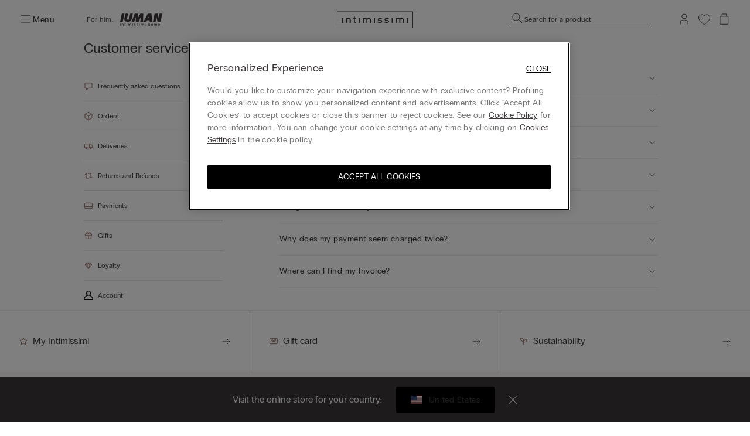

--- FILE ---
content_type: text/css
request_url: https://www.intimissimi.com/on/demandware.static/Sites-intimissimi-be-Site/-/en_BE/v1770028984209/css/customerService.css
body_size: 3702
content:
.customer-service-page-cell-left{width:28.58%;padding-left:9.1%}@media print, screen and (max-width: 63.93625em){.customer-service-page-cell-left{width:100%;padding:0}}.customer-service-page-cell-right{width:70.17%;padding-left:7.99%;padding-right:9.1%}@media print, screen and (max-width: 63.93625em){.customer-service-page-cell-right{width:100%;margin:0;padding:2rem 0 0 0}}ul.tabs{border-bottom:.0625rem solid #E8E8E8}ul.tabs li{margin-bottom:-.125rem}.wrapperModalTop{z-index:4500 !important}.wrapperModal{z-index:4000 !important}.customer-service-list-style{list-style-type:none;margin-left:0;margin-bottom:0}@media print, screen and (min-width: 63.9375em){.customer-service-list-style{margin-top:1.25rem}}.customer-service-list-style li{padding:1.25rem 0;border-bottom:.0625rem solid #E8E8E8;font-size:.875rem}.customer-service-list-style li:last-child{border-bottom:0}.customer-service-list-style li a{display:block;position:relative;padding-right:3.125rem}@media print, screen and (max-width: 63.93625em){.customer-service-list-style li a{padding-right:2.9375rem}}.customer-service-list-style li img{float:right;position:absolute;top:50%;margin-top:-.4375rem;right:0}.customer-service-list-style.customer-service-menu{margin-top:0}.customer-service-list-style.customer-service-menu li{padding:1rem;padding-left:0}.customer-service-list-style.customer-service-menu li:first-child{border-top:.0625rem solid #E8E8E8}.customer-service-list-style.customer-service-menu li.background-active-item{position:relative}.customer-service-list-style.customer-service-menu li.background-active-item::after{content:url("../../images/arrow-right-steps.svg");position:absolute;top:1.0625rem;width:1rem;height:1rem;right:0}.customer-service-list-style.customer-service-menu li a{padding-right:0;display:inline-block}.customer-service-list-style.customer-service-menu li img{float:inherit;position:relative;margin-right:.625rem}.slick-dashes-black-arrows .slick-prev::before,.slick-dashes-black-arrows .slick-next::before{color:#000}.slick-dashes-black-arrows .slick-prev{left:-3.125rem}@media print, screen and (max-width: 63.93625em){.slick-dashes-black-arrows .slick-prev{left:.8125rem;z-index:2}}.slick-dashes-black-arrows .slick-next{right:-3.125rem}@media print, screen and (max-width: 63.93625em){.slick-dashes-black-arrows .slick-next{right:.8125rem;z-index:2}}@media print, screen and (max-width: 63.93625em){.slick-dashes-black-arrows .slick-dots{bottom:.8125rem}.slick-dashes-black-arrows .slick-dots li{width:auto;height:auto;margin:0 .15625rem}.slick-dashes-black-arrows .slick-dots li button{height:.1875rem;padding:0}.slick-dashes-black-arrows .slick-dots li button:before{content:'';width:1.25rem;height:.0625rem;border-radius:0;border:0;background:#000;margin-top:.0625rem}.slick-dashes-black-arrows .slick-dots li.slick-active button:before{content:'';width:1.25rem;height:.1875rem;border-radius:0;border:0;background:#000;margin-top:0}}.service-contact-section-cell{background:#F7F7F7;padding-top:1.5rem;padding-bottom:3.125rem;margin-top:3.125rem;height:auto}.service-contact-section-cell .service-contact-title{font-size:1.25rem;line-height:1.6875rem;letter-spacing:.05rem;padding:0 3.125rem}.service-contact-section-cell .service-contact-section{background:#F7F7F7;padding:0 4.25rem;text-align:center}.service-contact-section-cell .service-contact-section .service-contacts-box{margin-top:2.8125rem}.service-contact-section-cell .service-contact-section .service-contacts-box .contacts-img-box{margin:auto;margin-bottom:.3125rem}.service-contact-section-cell.horizontal-view{padding-left:0;padding-top:1.875rem;padding-bottom:1.875rem;height:auto}.service-contact-section-cell.horizontal-view .service-contact-section{display:-ms-flexbox;display:flex;padding:0 4.25rem}.service-contact-section-cell.horizontal-view .service-contact-section .service-contacts-box{margin-top:2.1875rem;padding:0 .9375rem;width:33%}.container-contacts-horizontal{background:#F7F7F7}@media print, screen and (min-width: 63.9375em){.container-contacts-horizontal{padding-top:1.875rem}}.title-mobile-slider-contacts{font-size:1.125rem;line-height:1.6875rem;margin-top:2.5rem;margin-bottom:0}.service-contacts-mobile{width:100%;margin-top:1.25rem}@media print, screen and (max-width: 63.93625em){.service-contacts-mobile{margin-right:0;margin-left:0}}.service-contacts-mobile .contacts-card .mobile-version-phone{font-weight:500;padding:.1875rem;border:0}.service-contacts-mobile .contacts-card .contact-box{width:auto;margin:auto;background:#F7F7F7;padding:1.3125rem 4.0625rem 2.1875rem 4.0625rem;text-align:center}@media print, screen and (max-width: 47.99875em){.service-contacts-mobile .contacts-card .contact-box{padding:1.3125rem 3.1875rem 2.1875rem 3.1875rem}}.service-contacts-mobile .contacts-card .contact-box .img-center{margin:auto;margin-bottom:.625rem}.service-contacts-mobile .contacts-card .contact-box .contact-name{text-transform:uppercase;text-align:center;display:block;margin-top:.625rem;margin-bottom:.375rem}.service-contacts-mobile .contacts-card .contact-box .img-phone{background:#fff;padding:0 .8125rem}.service-contacts-mobile .contacts-card .contact-box .img-phone .img-center{margin:0;display:inline;height:.875rem;vertical-align:middle;margin-right:.375rem}.service-contacts-mobile .contacts-card .contact-box p{margin-bottom:0}.page-title-mobile-customer-service{padding:1rem 1.0625rem;border-bottom:.0625rem solid #E8E8E8;text-align:center;font-size:1.375rem}.page-title-mobile-customer-service:empty{border:0}.page-title-mobile-customer-service .icon-arrow-back-mobile{position:relative;left:1.21875rem;top:1rem;width:2.5rem;-ms-flex-pack:center;justify-content:center}.page-title-mobile-customer-service .icon-arrow-back-mobile img{position:relative;float:left;width:.75rem;right:20%}.page-title-mobile-customer-service a{text-align:center}.page-title-mobile-customer-service span{font-size:1.5rem;position:relative;-ms-flex-item-align:center;align-self:center}.customer-service-slides-carousel .service-card{min-height:6.25rem;background:#F7F7F7;display:-ms-flexbox;display:flex;-ms-flex-pack:center;justify-content:center;-ms-flex-align:center;align-items:center;padding:.75rem 4.375rem}@media print, screen and (max-width: 79.99875em){.customer-service-slides-carousel .service-card{padding:.75rem 2.625rem}}@media print, screen and (max-width: 63.93625em){.customer-service-slides-carousel .service-card{min-height:10.3125rem}}.customer-service-slides-carousel .service-card .service-box{display:inline-block}.customer-service-slides-carousel .service-card .service-box p{margin-bottom:0;text-align:center}.customer-service-slides-carousel .service-card .service-box .service-box-title{font-size:1.25rem;line-height:.875rem;letter-spacing:.05rem;margin-bottom:.625rem}.customer-service-home h6{font-size:1rem}@media print, screen and (max-width: 63.93625em){.customer-service-home h6{width:100%;-ms-flex-item-align:left;align-self:left;border-bottom:.0625rem solid #E8E8E8}}.customer-service-home .customer-service-message{text-align:center}@media print, screen and (min-width: 63.9375em){.customer-service-home .customer-service-message{margin-bottom:0}}.customer-service-home .customer-service-message h4{-ms-flex-order:1;order:1;margin-bottom:0;font-size:1.125rem;line-height:1.51875rem;letter-spacing:.09375rem;font-weight:400}.customer-service-home .customer-service-message p{font-size:1.25rem;line-height:.875rem;letter-spacing:.05rem}@media print, screen and (min-width: 63.9375em){.customer-service-home .padding-cell-right{padding-right:.59375rem}}@media print, screen and (min-width: 63.9375em){.customer-service-home .padding-cell-left{padding-left:.59375rem}}@media print, screen and (min-width: 63.9375em){.customer-service-home .box-category-service{position:relative;border:.0625rem solid #E8E8E8;height:12.5rem;margin-bottom:1.1875rem;padding:1.25rem}}@media print, screen and (max-width: 63.93625em){.customer-service-home .box-category-service{padding:.75rem 0;border-bottom:.0625rem solid #E8E8E8}}@media print, screen and (min-width: 63.9375em){.customer-service-home .box-category-service .title-icon-category-service{margin-bottom:1.25rem}}.customer-service-home .box-category-service .title-icon-category-service .arrow-link-right{float:right;margin-right:.75rem}.customer-service-home .box-category-service .title-icon-category-service .icon-service{margin-right:1.0625rem;width:1.25rem;height:1.25rem}.customer-service-home .box-category-service .title-icon-category-service .icon-service img{vertical-align:inherit}.customer-service-home .box-category-service .title-icon-category-service .title-service{font-size:1.125rem;line-height:1.3125rem;letter-spacing:.03125rem;font-weight:500}@media print, screen and (max-width: 63.93625em){.customer-service-home .box-category-service .title-icon-category-service .title-service{font-size:1rem}}.customer-service-home .box-category-service .service-link .link-block{margin-bottom:.625rem;line-height:1.0625rem}.customer-service-home .box-category-service .service-link .link-block a{text-transform:uppercase}.customer-service-home .box-category-service .read-all-link-icon{position:absolute;bottom:1.25rem}.customer-service-home .box-category-service .read-all-link-icon img{opacity:0.5;margin-left:.5rem}.customer-service-home .service-faq-section{margin-top:3.125rem;padding:1.5rem 2.3125rem;background:rgba(249,238,240,0.5)}@media print, screen and (max-width: 63.93625em){.customer-service-home .service-faq-section{padding:1.5rem .9375rem}}.customer-service-home .service-faq-section .service-faq-title{font-size:1.25rem;line-height:.875rem;letter-spacing:.05rem;font-weight:500;margin-bottom:1.25rem}.customer-service-home .service-faq-section .faq-service-list{list-style-type:none;margin-left:0;margin-bottom:0}.customer-service-home .service-faq-section .faq-service-list li{padding:.625rem 0;border-bottom:.0625rem solid #fff}.customer-service-home .service-faq-section .faq-service-list li:last-child{border:0}.customer-service-home .service-faq-section .faq-service-list li a{display:block;position:relative;padding-right:3.125rem;font-size:.875rem}@media print, screen and (max-width: 63.93625em){.customer-service-home .service-faq-section .faq-service-list li a{padding-right:2.9375rem}}.customer-service-home .service-faq-section .faq-service-list li img{float:right;position:absolute;top:50%;margin-top:-.4375rem;right:0}.customer-service-home .cell-padding-vertical-view-contacts-desktop{padding-left:2.25rem}.customer-service-orders-page .orders-carousel-title{margin:.9375rem 0}@media print, screen and (min-width: 63.9375em){.customer-service-orders-page .margin-right-large{margin-right:1.25rem}}@media print, screen and (min-width: 63.9375em){.customer-service-orders-page .margin-left-large{margin-left:1.25rem}}@media screen and (min-width: 40rem) and (max-width: 48rem){.customer-service-orders-page .margin-left-large{margin-left:1.25rem}}@media print, screen and (min-width: 63.9375em){.customer-service-shipping-page .margin-right-large{margin-right:1.25rem}}@media print, screen and (min-width: 63.9375em){.customer-service-shipping-page .margin-left-large{margin-left:1.25rem}}@media print, screen and (min-width: 63.9375em){.customer-service-shipping-page .service-card{margin-bottom:2.25rem}}.customer-service-shipping-page .slider-shipping-title{padding:.9375rem 0}.customer-service-shipping-page ul.overflow-x-noscrollbar{white-space:nowrap;overflow-x:auto;margin-bottom:0}.customer-service-shipping-page ul.overflow-x-noscrollbar::-webkit-scrollbar{display:none}.question-customer-page .customer-question-back-to-list{padding:1.0625rem 0}@media print, screen and (min-width: 63.9375em){.question-customer-page .customer-question-back-to-list{border-bottom:.0625rem solid #E8E8E8}}.question-customer-page .customer-question-back-to-list .icon-arrow-back-to-list{padding-right:.625rem;vertical-align:text-bottom}.question-customer-page .customer-question-back-to-list .icon-arrow-back-to-list img{height:.875rem}.question-customer-page .customer-question-box{padding:.625rem 0 3.5625rem 0;border-bottom:.0625rem solid #E8E8E8;margin-bottom:.625rem}@media print, screen and (max-width: 63.93625em){.question-customer-page .customer-question-box{padding:.625rem 0 1.1875rem 0}}.question-customer-page .customer-question-box .title-customer-question{font-size:1.25rem;line-height:1.875rem;letter-spacing:.05rem;margin-bottom:1.6875rem}@media print, screen and (min-width: 63.9375em){.question-customer-page .row-likes-information{display:inline-block;float:right}}.question-customer-page .row-likes-information .likes-question{margin-right:.625rem}@media print, screen and (min-width: 63.9375em){.question-customer-page .row-likes-information .likes-question{margin-right:1.5rem}}.question-customer-page .row-likes-information .like-icon{margin-right:.625rem}@media print, screen and (min-width: 63.9375em){.question-customer-page .row-likes-information .like-icon{margin-right:1.25rem}}.question-customer-page .row-likes-information .like-icon img{width:.875rem}.page-returns-customer-service .text-general-terms-returns{font-size:.875rem}@media print, screen and (min-width: 48em){.page-returns-customer-service .text-general-terms-returns{-ms-flex-order:4;order:4;margin-top:1rem}}@media print, screen and (max-width: 63.93625em){.page-returns-customer-service .text-general-terms-returns{margin-top:1.5rem;font-size:.75rem}}@media print, screen and (min-width: 63.9375em){.page-returns-customer-service .margin-right-large{margin-right:1.25rem}}@media print, screen and (min-width: 63.9375em){.page-returns-customer-service .margin-left-large{margin-left:1.25rem}}@media print, screen and (max-width: 63.93625em){.page-returns-customer-service .service-card{min-height:6.25rem}.page-returns-customer-service .service-card:first-child{margin-bottom:.8125rem}}.page-returns-customer-service .container-tabs .tabs{margin-bottom:1.5625rem}.page-returns-customer-service .four-steps-returns-service{list-style-type:none;margin-left:0;margin-bottom:2.5rem;margin-top:1.875rem}.page-returns-customer-service .four-steps-returns-service .four-step-item{background:#F7F7F7;padding:1.875rem 2.5rem}@media print, screen and (min-width: 63.9375em){.page-returns-customer-service .four-steps-returns-service .four-step-item{margin:.625rem 0;padding:1.25rem 1.5625rem}}@media print, screen and (max-width: 63.93625em){.page-returns-customer-service .four-steps-returns-service .four-step-item.deutsche{min-height:17.75rem}}.page-returns-customer-service .four-steps-returns-service .four-step-item .step-number{font-size:1.375rem;letter-spacing:.03938rem;line-height:2rem}@media print, screen and (min-width: 63.9375em){.page-returns-customer-service .four-steps-returns-service .four-step-item .step-number{margin-left:1.4375rem;margin-right:.5rem}}@media print, screen and (min-width: 63.9375em){.page-returns-customer-service .four-steps-returns-service .four-step-item .step-icon{vertical-align:super}}@media print, screen and (max-width: 63.93625em){.page-returns-customer-service .four-steps-returns-service .four-step-item .step-icon{display:block;margin-bottom:.9375rem}}.page-returns-customer-service .four-steps-returns-service .four-step-item .step-icon img{width:1.5rem;margin:auto}@media print, screen and (max-width: 63.93625em){.page-returns-customer-service .four-steps-returns-service .four-step-item .step-text{text-align:center;display:block;margin-bottom:.625rem}}.page-guidesize-customer-service .perfect-size-box{margin-top:.9375rem;text-align:center;background:#F7F7F7;width:100%;padding:1.875rem 0}@media print, screen and (max-width: 63.93625em){.page-guidesize-customer-service .perfect-size-box{padding:1.25rem 1.875rem;margin-bottom:.625rem}}@media print, screen and (min-width: 63.9375em){.page-guidesize-customer-service .perfect-size-box p{max-width:27.875rem;margin:auto;margin-bottom:.9375rem}}@media print, screen and (min-width: 63.9375em){.page-guidesize-customer-service .margin-right-large{margin-right:1.25rem}}@media print, screen and (min-width: 63.9375em){.page-guidesize-customer-service .margin-left-large{margin-left:1.25rem}}@media print, screen and (max-width: 63.93625em){.page-guidesize-customer-service .service-card{min-height:6.25rem}.page-guidesize-customer-service .service-card:first-child{margin-bottom:.8125rem}}.page-guidesize-customer-service .tabs-guidesize-customer{margin-top:2.5rem}@media print, screen and (max-width: 63.93625em){.page-guidesize-customer-service .container-tabs .tabs{margin-bottom:0}}.banner-important-warning-customer-service{border-radius:.25rem;padding:1.625rem 1rem .5rem 1rem;margin-bottom:2.5rem;font-size:.75rem;position:relative;border:.0625rem solid #D4DEF3}.banner-important-warning-customer-service::before{content:url("../../images/ico-info-full.svg");position:absolute;-ms-flex-pack:center;justify-content:center;top:.5rem;left:50%}@media print, screen and (max-width: 63.93625em){.banner-important-warning-customer-service{margin:2rem 0 0 0}}.banner-important-warning-customer-service p{font-size:.75rem;color:#52699A;font-weight:400;line-height:1.125rem;margin-bottom:0;text-align:center}.banner-important-warning-customer-service .ico-close-warning-banner{display:none;position:absolute;top:1.25rem;right:1.5rem}.banner-important-warning-customer-service .ico-close-warning-banner img{width:.875rem;height:.875rem}.modal-popup-home-customer-questions{padding:2.1875rem}.modal-popup-home-customer-questions .modal-question-title{font-size:1.25rem}.modal-popup-home-customer-questions button.close{top:2.0625rem;right:2.1875rem;margin-right:0}@media print, screen and (max-width: 63.93625em){.new-customer-service{padding:0 1rem}}.new-customer-service h6{padding-bottom:.5rem;margin-top:2rem}@media print, screen and (min-width: 63.9375em){.new-customer-service h6{margin-bottom:.5rem}}.new-customer-service-menu h2{font-size:1.5rem;font-weight:400;line-height:2rem}@media print, screen and (max-width: 63.93625em){.new-customer-service-menu .customer-service-list-style{padding:0 1rem}}@media print, screen and (max-width: 63.93625em){.new-customer-service-menu .customer-service-list-style.customer-service-menu{margin-top:2.5rem}}.new-customer-service-menu .customer-service-list-style.customer-service-menu li{font-size:.75rem;line-height:1.125rem;padding:0;border-top:.0625rem solid #E8E8E8;border-bottom:0}.new-customer-service-menu .customer-service-list-style.customer-service-menu li:first-child{border-top:0;padding-top:0}.new-customer-service-menu .customer-service-list-style.customer-service-menu li img{width:1rem;height:1rem}.new-customer-service-menu .customer-service-list-style.customer-service-menu li a{padding:1rem;padding-left:0;width:100%;display:-ms-inline-flexbox;display:inline-flex;-ms-flex-align:center;align-items:center;display:-webkit-inline-flex;-webkit-align-items:center}@media print, screen and (max-width: 63.93625em){.new-customer-service-menu .customer-service-list-style.customer-service-menu li a{padding:1.25rem;position:relative}}.new-customer-service-menu .customer-service-list-style.customer-service-menu li a img{margin:0 .5rem 0 0;top:auto;right:auto}.new-customer-service-menu .customer-service-list-style.customer-service-menu li a img.hide-for-large{position:absolute;right:.625rem}@media print, screen and (max-width: 63.93625em){.new-customer-service-menu{border-bottom:.0625rem solid #E8E8E8}.new-customer-service-menu:last-child{padding-bottom:2.5rem}.new-customer-service-menu h2{margin-bottom:0;padding-bottom:1rem;padding-left:1rem}}@media print, screen and (min-width: 63.9375em){.new-customer-service-menu h2{margin-bottom:1.5rem}}.new-customer-service h4{font-size:1.375rem;font-weight:500}@media print, screen and (max-width: 47.99875em){.new-customer-service h4{display:-ms-inline-flexbox;display:inline-flex;-ms-flex-pack:start;justify-content:flex-start;-ms-flex-align:center;align-items:center;display:-webkit-inline-flex;-webkit-justify-content:flex-start;-webkit-align-items:center;width:100%;font-size:1.5625rem}.new-customer-service h4 img{margin-right:.625rem;width:1.5625rem}}.new-customer-service .customer-service-message{text-align:left;margin-bottom:0}@media print, screen and (min-width: 63.9375em){.new-customer-service .customer-service-message{-ms-flex-order:2;order:2}}.new-customer-service .customer-service-message h4{margin-bottom:.5rem}.new-customer-service .legal-block-text{margin-bottom:0;font-size:.75rem}@media print, screen and (min-width: 63.9375em){.new-customer-service .legal-block-text{display:-ms-flexbox;display:flex;-ms-flex-direction:column;flex-direction:column}}.new-customer-service .legal-block-text .text-general-terms-returns{-ms-flex-order:3;order:3;font-size:.875rem;margin-bottom:0;font-weight:400;line-height:1.125rem}@media print, screen and (max-width: 63.93625em){.new-customer-service .legal-block-text .text-general-terms-returns{font-size:.75rem}}.new-customer-service .content-box{width:100%}.new-customer-service h6{text-transform:uppercase;font-weight:400;text-align:left;font-size:1rem;line-height:1.5rem;margin-bottom:0}.new-customer-service .return-steps{font-size:.875rem;margin-left:1.25rem;margin-bottom:0}@media print, screen and (min-width: 63.9375em){.new-customer-service .return-steps{-ms-flex-order:3;order:3}}.new-customer-service .return-steps ol li{font-size:.875rem;font-weight:400;line-height:1.3125rem;display:-ms-inline-flexbox;display:inline-flex;-ms-flex-align:center;align-items:center;display:-webkit-inline-flex;-webkit-align-items:center;width:100%}@media print, screen and (max-width: 63.93625em){.new-customer-service .return-steps ol li{-ms-flex-align:start;align-items:flex-start;-webkit-align-items:flex-start;padding-left:0;padding-right:0}}.new-customer-service .return-steps ol li img{margin-right:.9375rem}.new-customer-service .accordion{margin-top:0;margin-top:.5rem}.new-customer-service .accordion-item{padding-bottom:1rem;padding-top:1rem;font-size:.875rem}@media print, screen and (max-width: 63.93625em){.new-customer-service .accordion-item:first-child{border-top:0}}.new-customer-service .accordion-content{padding:0}.new-customer-service .accordion-content p{margin-top:1rem;margin-bottom:0;font-size:.75rem;font-weight:400;line-height:1.125rem}@media print, screen and (max-width: 63.93625em){.new-customer-service .accordion-content p{padding-left:1rem}}.new-customer-service .accordion.accordion-page{width:100%}.new-customer-service .accordion.accordion-page .accordion-title{font-size:.875rem;padding:0;font-weight:400;line-height:1.3125rem;padding-left:0;width:100%;position:relative;display:-ms-inline-flexbox;display:inline-flex;-ms-flex-align:center;align-items:center;display:-webkit-inline-flex;-webkit-align-items:center}.new-customer-service .accordion.accordion-page .accordion-title::after{right:0%;width:1.0625rem;scale:0.95}@media print, screen and (max-width: 47.99875em){.new-customer-service .accordion.accordion-page .accordion-title{padding-right:2.5rem;font-size:.8125rem}}.new-customer-service .accordion.accordion-page.active .accordion-title{font-weight:500}.new-customer-service.initialized .accordion-content{padding-top:0}.new-customer-service.initialized .accordion-content p{font-size:.75rem;line-height:1.125rem;font-weight:400}.new-customer-service.initialized .accordion-content p a{text-decoration:underline;border:0}.option-shipping-contet{width:100%;display:inline-block;margin-top:2.5rem;font-size:.75rem;font-weight:400;line-height:1.125rem}@media print, screen and (min-width: 63.9375em){.option-shipping-contet{-ms-flex-order:2;order:2}}.option-shipping-contet p{display:inline}.option-shipping-contet p::before{content:"|"}@media print, screen and (max-width: 63.93625em){.option-shipping-contet{margin-top:0;margin-bottom:.625rem}}.option-shipping-contet .option-shipping{font-size:.75rem;font-weight:400;line-height:1.125rem;width:100%;display:inline-block;text-align:left;margin-top:.75rem}@media print, screen and (max-width: 47.99875em){.option-shipping-contet .option-shipping{text-align:left;margin-top:.625rem}}.option-shipping-contet .option-shipping:first-child{margin-top:0}.option-shipping-contet .option-shipping .option-title{font-size:.75rem;font-weight:400;-ms-flex-align:center;align-items:center;display:inline;-webkit-align-items:center}@media print, screen and (max-width: 47.99875em){.option-shipping-contet .option-shipping .option-title{-ms-flex-wrap:wrap;flex-wrap:wrap}}.option-shipping-contet .option-shipping .option-title img{-webkit-filter:brightness(0%);filter:brightness(0%);width:.9375rem;margin-right:.625rem}.option-shipping-contet .option-shipping .option-title p{font-size:.75rem;text-align:left;margin:0 0 0 .3125rem;font-weight:400}@media print, screen and (max-width: 47.99875em){.option-shipping-contet .option-shipping .option-title p{width:100%}}.icon-arrow-back-mobile.back-cs{width:100%;display:-ms-inline-flexbox;display:inline-flex;-ms-flex-align:center;align-items:center;display:-webkit-inline-flex;-webkit-align-items:center;font-size:1rem;position:unset;top:auto;left:auto}.icon-arrow-back-mobile.back-cs img{margin-right:.625rem}.page-general-info-customer-service h6{font-size:1.125rem}.cc-customerCareModal{padding:2.5rem 0;position:relative}.cc-customerCareModal .close-button{position:absolute;top:0;right:0}.cc-customerCareModal__title{display:block;font-size:1.125rem;line-height:1.5rem;color:#3C3738;text-align:left;margin:0 0 1rem}@media print, screen and (min-width: 63.9375em){.cc-customerCareModal__title{margin:0 0 1.5rem}}.cc-customerCareModal__text{display:block;font-size:.875rem;line-height:1.3125rem;color:#3C3738;letter-spacing:0.04em;text-align:left;margin:0 0 2.5rem}@media print, screen and (min-width: 63.9375em){.cc-customerCareModal__text{font-size:.75rem;line-height:1.125rem;margin:0 0 1.5rem}}.cc-customerCareModal__img{margin:0}.cc-customerCareModal__img img{display:block;width:100%}

/*# sourceMappingURL=customerService.css.map */


--- FILE ---
content_type: text/css;charset=UTF-8
request_url: https://sfra.production.calzedonia.coremedia.cloud/resource/themes/intimissimi/css/intimissimi-685640-78.css
body_size: 53834
content:
@charset "UTF-8";
/*! Theme intimissimi */.cm-richtext .underline,.cm-richtext a,.cm-richtext u{text-decoration:underline}.cm-richtext .strike,.cm-richtext s{text-decoration:line-through}.cm-richtext sub{vertical-align:sub}.cm-richtext sup{vertical-align:super}.cm-richtext .rte--list{margin-bottom:1em;margin-left:20px}.cm-richtext blockquote{background:#f0f0f0;margin:0 0 1rem;padding:1em;quotes:inherit}.cm-richtext blockquote p{display:inline-block}.cm-richtext blockquote p:last-child{margin-bottom:0}.cm-richtext .align--left{text-align:left}.cm-richtext .align--center{text-align:center}.cm-richtext .align--right{text-align:right}.cm-richtext .align--justify{text-align:justify}.cm-richtext .float--left{float:left}.cm-richtext .float--right{float:right}.cm-richtext .float--none{float:none}.cm-richtext table{border:1px solid #000;margin:10px 0;width:100%}.cm-richtext table th{border-bottom:1px dashed #000;font-weight:700;padding:10px;text-align:left}.cm-richtext table td{border-bottom:1px dashed #ccc;padding:5px 10px}.cm-richtext table tr:last-child td,.cm-richtext table tr:last-child th{border-bottom:none}.cm-richtext .p--standard{font-size:12px;font-weight:400}.cm-richtext .p--heading-1{font-size:24px;font-weight:700}.cm-richtext .p--heading-2{font-size:20px;font-weight:700}.cm-richtext .p--heading-3{font-size:16px;font-weight:700}.cm-richtext .p--heading-4{font-size:14px;font-weight:700}.cm-richtext .p--heading-5{font-size:13px;font-weight:700}.cm-richtext .p--heading-6{font-size:12px;font-weight:700}.cm-richtext h1{font-size:24px;font-weight:700}.cm-richtext h2{font-size:20px;font-weight:700}.cm-richtext h3{font-size:16px;font-weight:700}.cm-richtext h4{font-size:14px;font-weight:700}.cm-richtext h5{font-size:13px;font-weight:700}.cm-richtext h6{font-size:12px;font-weight:700}.cm-richtext .font-name--arial{font-family:Arial,sans-serif}.cm-richtext .font-name--arial-black{font-family:Arial Black,sans-serif}.cm-richtext .font-name--arial-narrow{font-family:Arial Narrow,sans-serif}.cm-richtext .font-name--century{font-family:Century,serif}.cm-richtext .font-name--courier{font-family:Courier,serif}.cm-richtext .font-name--lucida-console{font-family:Lucida Console,serif}.cm-richtext .font-name--lucida-sans-unicode{font-family:Lucida Sans Unicode,sans-serif}.cm-richtext .font-name--times-new-roman{font-family:Times New Roman,serif}.cm-richtext .font-name--verdana{font-family:Verdana,sans-serif}.cm-richtext .font-size--8{font-size:8px}.cm-richtext .font-size--9{font-size:9px}.cm-richtext .font-size--10{font-size:10px}.cm-richtext .font-size--11{font-size:11px}.cm-richtext .font-size--12{font-size:12px}.cm-richtext .font-size--14{font-size:14px}.cm-richtext .font-size--16{font-size:16px}.cm-richtext .font-size--18{font-size:18px}.cm-richtext .font-size--20{font-size:20px}.cm-richtext .font-size--24{font-size:24px}.cm-richtext .font-size--26{font-size:26px}.cm-richtext .font-size--28{font-size:28px}.cm-richtext .font-size--36{font-size:36px}.cm-richtext .font-size--48{font-size:48px}.cm-richtext .font-size--72{font-size:72px}.cm-richtext .color--black{color:#000}.cm-richtext .color--green{color:green}.cm-richtext .color--silver{color:silver}.cm-richtext .color--lime{color:lime}.cm-richtext .color--gray{color:gray}.cm-richtext .color--olive{color:olive}.cm-richtext .color--white{color:#fff}.cm-richtext .color--yellow{color:#ff0}.cm-richtext .color--maroon{color:maroon}.cm-richtext .color--navy{color:navy}.cm-richtext .color--red{color:red}.cm-richtext .color--blue{color:blue}.cm-richtext .color--purple{color:purple}.cm-richtext .color--teal{color:teal}.cm-richtext .color--fuchsia{color:#f0f}.cm-richtext .color--aqua{color:aqua}.cm-richtext .background-color--black{background-color:#000}.cm-richtext .background-color--green{background-color:green}.cm-richtext .background-color--silver{background-color:silver}.cm-richtext .background-color--lime{background-color:lime}.cm-richtext .background-color--gray{background-color:gray}.cm-richtext .background-color--olive{background-color:olive}.cm-richtext .background-color--white{background-color:#fff}.cm-richtext .background-color--yellow{background-color:#ff0}.cm-richtext .background-color--maroon{background-color:maroon}.cm-richtext .background-color--navy{background-color:navy}.cm-richtext .background-color--red{background-color:red}.cm-richtext .background-color--blue{background-color:blue}.cm-richtext .background-color--purple{background-color:purple}.cm-richtext .background-color--teal{background-color:teal}.cm-richtext .background-color--fuchsia{background-color:#f0f}.cm-richtext .background-color--aqua{background-color:aqua}.cm-richtext .list-item--none{list-style-type:none}.cm-richtext .list-item--square{list-style-type:square}.cm-richtext .list-item--circle{list-style-type:circle}.cm-richtext .list-item--disc{list-style-type:disc}.cm-richtext--dark-shadow{text-shadow:-1px 0 #fff,0 1px #fff,1px 0 #fff,0 -1px #fff}.cm-richtext--light-shadow{text-shadow:0 0 30px #000}.cm-cta{display:inline-flex;justify-content:center}.cm-cta__button+.cm-cta__button{margin-left:5px}.cm-cta-button{display:inline-block}.cm-teaser-overlay{box-sizing:border-box;max-height:100%;max-width:100%;overflow:hidden;padding:5px;pointer-events:none;position:absolute}.cm-teaser-overlay__text :first-child{margin-top:0}.cm-teaser-overlay__text :last-child{margin-bottom:0}.cm-teaser-overlay__cta{margin:5px 0 0;text-align:center;width:100%}.cm-teaser-overlay__cta-button{pointer-events:auto}.cm-media{max-width:100%}.cm-media--responsive{color:#0000}.cm-media--uncropped{height:100%;object-fit:cover;width:100%}.cm-media--loading{background-color:#eee;background-image:url([data-uri]);background-position:50%;background-repeat:no-repeat}.cm-media--missing{background-color:#fff;background-size:50%}.cm-audio{width:100%}.cm-audio--missing{background-color:#000;border:1px solid #000;color:#fff;padding:20px;text-align:center}.cm-video{max-height:100%;max-width:100%;object-fit:cover}.cm-video--missing{background-color:#000;border:1px solid #000;color:#fff;padding:40px;text-align:center}.cm-play-button{background:#0000 url([data-uri]) no-repeat;height:90px;max-height:75%;max-width:75%;width:90px}.cm-play-button,.cm-play-button:hover{transition:all .35s cubic-bezier(.455,.03,.515,.955)}.cm-play-button:focus,.cm-play-button:hover{background:#0000 url([data-uri]) no-repeat}.cm-spinner{cursor:ew-resize}.cm-spinner__wrapper{height:100%;position:relative;width:100%}.cm-spinner__images{list-style:none;margin:0;padding:0}.cm-spinner__image,.cm-spinner__images{bottom:0;display:block;height:100%;left:0;position:absolute;right:0;top:0;width:100%}.cm-spinner__image{visibility:hidden}.cm-spinner__image.current-image{visibility:visible}.cm-spinner__picture,.cm-spinner__picture-box{bottom:0;height:100%;left:0;position:absolute;right:0;top:0;width:100%}.cm-spinner__icon{bottom:50%;position:absolute;right:50%;transform:translate(50%,50%)}.cm-spinner-button{background-image:url([data-uri]);height:90px;max-height:75%;max-width:75%;width:90px}.cm-teasable{margin:0}.cm-teasable__wrapper{height:100%;position:relative;width:100%}.cm-teasable__media{position:relative}.cm-teasable__picture-box{background-color:initial;display:block;overflow:hidden;position:relative}.cm-teasable__picture-box:after{background:linear-gradient(180deg,#ededed00 50%,#333333a6);content:"";height:100%;opacity:.33;pointer-events:none;position:absolute;top:0;transform:translateZ(0);width:100%}.cm-teasable__empty-picture-box:after{background:#0000}.cm-teasable__picture{bottom:0;height:100%;left:0;position:absolute;right:0;top:0;width:100%}.cm-teasable__caption{bottom:50%;box-sizing:border-box;padding:0;position:absolute;text-align:center;transform:translateY(50%);width:100%}.cm-teasable__video-wrapper{position:relative}.cm-teasable__additional,.cm-teasable__headline,.cm-teasable__text{color:#000;margin:0}.cm-teasable--video .cm-teasable__text{display:none}.cm-teasable__popup-opener{display:block;position:static}.cm-teasable__play{bottom:50%;position:absolute;right:50%;transform:translate(50%,50%)}.cm-price{display:inline-block}.cm-price--old{text-decoration:line-through}.cm-price+.cm-price{margin-left:4px}.slick-slider{box-sizing:border-box;-webkit-touch-callout:none;touch-action:pan-y;user-select:none;-webkit-tap-highlight-color:transparent}.slick-list,.slick-slider{display:block;position:relative}.slick-list{margin:0;overflow:hidden;padding:0}.slick-list:focus{outline:none}.slick-list.dragging{cursor:pointer;cursor:hand}.slick-slider .slick-list,.slick-slider .slick-track{transform:translateZ(0)}.slick-track{display:block;left:0;margin-left:auto;margin-right:auto;position:relative;top:0}.slick-track:after,.slick-track:before{content:"";display:table}.slick-track:after{clear:both}.slick-loading .slick-track{visibility:hidden}.slick-slide{display:none;float:left;height:100%;min-height:1px}[dir=rtl] .slick-slide{float:right}.slick-slide img{display:block}.slick-slide.slick-loading img{display:none}.slick-slide.dragging img{pointer-events:none}.slick-initialized .slick-slide{display:block}.slick-loading .slick-slide{visibility:hidden}.slick-vertical .slick-slide{border:1px solid #0000;display:block;height:auto}.slick-arrow.slick-hidden{display:none}.slick-next,.slick-prev{border:none;cursor:pointer;display:block;font-size:0;height:20px;line-height:0px;padding:0;position:absolute;top:50%;transform:translateY(-50%);width:20px}.slick-next,.slick-next:focus,.slick-next:hover,.slick-prev,.slick-prev:focus,.slick-prev:hover{background:#0000;color:#0000;outline:none}.slick-next:focus:before,.slick-next:hover:before,.slick-prev:focus:before,.slick-prev:hover:before{opacity:1}.slick-next.slick-disabled:before,.slick-prev.slick-disabled:before{opacity:.25}.slick-next:before,.slick-prev:before{color:#fff;font-size:20px;line-height:1;opacity:.75;-webkit-font-smoothing:antialiased;-moz-osx-font-smoothing:grayscale}.slick-prev{left:-25px}[dir=rtl] .slick-prev{left:auto;right:-25px}.slick-prev:before,[dir=rtl] .slick-prev:before{content:""}.slick-next{right:-25px}[dir=rtl] .slick-next{left:-25px;right:auto}.slick-next:before,[dir=rtl] .slick-next:before{content:""}.slick-dotted.slick-slider{margin-bottom:30px}.slick-dots{bottom:-25px;display:block;list-style:none;margin:0;padding:0;position:absolute;text-align:center;width:100%}.slick-dots li{display:inline-block;margin:0 5px;padding:0;position:relative}.slick-dots li,.slick-dots li button{cursor:pointer;height:20px;width:20px}.slick-dots li button{background:#0000;border:0;color:#0000;display:block;font-size:0;line-height:0px;outline:none;padding:5px}.slick-dots li button:focus,.slick-dots li button:hover{outline:none}.slick-dots li button:focus:before,.slick-dots li button:hover:before{opacity:1}.slick-dots li button:before{color:#000;content:"•";font-size:6px;height:20px;left:0;line-height:20px;opacity:.25;position:absolute;text-align:center;top:0;width:20px;-webkit-font-smoothing:antialiased;-moz-osx-font-smoothing:grayscale}.slick-dots li.slick-active button:before{color:#000;opacity:.75}.cm-fragment{display:none}.cm-fragment--loading{position:relative}.cm-fragment--loading:after{background-color:#fff;bottom:0;content:"";left:0;opacity:.5;position:absolute;right:0;top:0;transition:background-color .5s ease}.cm-slick-carousel{z-index:0}.cm-slick-carousel__item{display:none}.cm-slick-carousel__item:first-child{display:block}.cm-slick-carousel .slick-arrow:before{background-size:cover;display:block;height:24px;width:24px}.cm-slick-carousel .slick-prev:before{background-image:url([data-uri])}.cm-slick-carousel .slick-next:before{background-image:url([data-uri])}.cm-slick-carousel--inner-arrows .slick-arrow{bottom:0;height:auto;top:0;transform:none;width:5%}.cm-slick-carousel--inner-arrows .slick-arrow:before{left:50%;position:absolute;top:50%;transform:translate(-50%,-50%)}.cm-slick-carousel--inner-arrows .slick-prev{left:0;z-index:1}.cm-slick-carousel--inner-arrows .slick-prev:before{background-image:url([data-uri])}.cm-slick-carousel--inner-arrows .slick-prev:hover:before{background-image:url([data-uri])}.cm-slick-carousel--inner-arrows .slick-next{right:0}.cm-slick-carousel--inner-arrows .slick-next:before{background-image:url([data-uri])}.cm-slick-carousel--inner-arrows .slick-next:hover:before{background-image:url([data-uri])}.cm-carousel-banner{margin:0;position:relative}.cm-carousel-banner__media{position:relative}.cm-carousel-banner__picture-box{background-color:initial;display:block;overflow:hidden;position:relative}@media screen and (min-width:768){.cm-carousel-banner__picture-box:before{content:"";display:block;padding-top:150%}}.cm-carousel-banner__empty-picture-box:after{background:#0000}.cm-carousel-banner__picture{bottom:0;height:100%;left:0;position:absolute;right:0;top:0;width:100%}.cm-carousel-banner__caption{bottom:50%;box-sizing:border-box;padding:0;position:absolute;text-align:center;transform:translateY(50%);width:100%}.cm-carousel-banner__video-wrapper{position:relative}.cm-carousel-banner__additional,.cm-carousel-banner__headline,.cm-carousel-banner__text{color:#000;margin:0}.cm-carousel-banner--video .cm-carousel-banner__text{display:none}.cm-carousel-banner__popup-opener{display:block;position:static}.cm-carousel-banner__play{bottom:50%;position:absolute;right:50%;transform:translate(50%,50%)}.cm-carousel-banner{align-content:stretch;display:flex;flex-direction:column}.cm-carousel-banner__caption{display:flex;flex:1 1 auto;flex-direction:column;padding:10px;position:static;transform:none}.cm-carousel-banner__caption>:last-child{margin-bottom:0}.cm-carousel-banner__shop-now{display:block;display:none;left:0;overflow:hidden;pointer-events:none;position:relative;position:absolute;right:0;top:0}@media screen and (min-width:768){.cm-carousel-banner__shop-now:before{content:"";display:block;padding-top:150%}}.cm-carousel-banner__shop-now-button{bottom:50%;pointer-events:auto;position:absolute;right:50%;transform:translate(50%,50%)}.cm-carousel-banner__cta{margin-top:auto}.cm-carousel-banner__headline{font-size:26px;margin-bottom:4px}.cm-carousel-banner__additional,.cm-carousel-banner__text{margin-bottom:12px}.cm-carousel-banner>.cm-rating{display:block;margin:10px 0;text-align:center}.cm-carousel-banner>.cm-rating__votes{line-height:18px}.cm-carousel-banner-container{box-sizing:border-box;width:100%}@media screen and (min-width:768){.cm-carousel-banner-container{overflow:hidden;padding:0 25px}}.cm-slick-carousel--multiple .slick-slide{margin:0 7.5px}.mfp-bg{background:#0b0b0b;opacity:.8;overflow:hidden;z-index:1042}.mfp-bg,.mfp-wrap{height:100%;left:0;position:fixed;top:0;width:100%}.mfp-wrap{-webkit-backface-visibility:hidden;outline:none!important;z-index:1043}.mfp-container{box-sizing:border-box;height:100%;left:0;padding:0 8px;position:absolute;text-align:center;top:0;width:100%}.mfp-container:before{content:"";display:inline-block;height:100%;vertical-align:middle}.mfp-align-top .mfp-container:before{display:none}.mfp-content{display:inline-block;margin:0 auto;position:relative;text-align:left;vertical-align:middle;z-index:1045}.mfp-ajax-holder .mfp-content,.mfp-inline-holder .mfp-content{cursor:auto;width:100%}.mfp-ajax-cur{cursor:progress}.mfp-zoom-out-cur,.mfp-zoom-out-cur .mfp-image-holder .mfp-close{cursor:zoom-out}.mfp-zoom{cursor:pointer;cursor:zoom-in}.mfp-auto-cursor .mfp-content{cursor:auto}.mfp-arrow,.mfp-close,.mfp-counter,.mfp-preloader{user-select:none}.mfp-loading.mfp-figure{display:none}.mfp-hide{display:none!important}.mfp-preloader{color:#ccc;left:8px;margin-top:-.8em;position:absolute;right:8px;text-align:center;top:50%;width:auto;z-index:1044}.mfp-preloader a{color:#ccc}.mfp-preloader a:hover{color:#fff}.mfp-s-error .mfp-content,.mfp-s-ready .mfp-preloader{display:none}button.mfp-arrow,button.mfp-close{-webkit-appearance:none;background:#0000;border:0;box-shadow:none;cursor:pointer;display:block;outline:none;overflow:visible;padding:0;touch-action:manipulation;z-index:1046}button::-moz-focus-inner{border:0;padding:0}.mfp-close{color:#fff;font-family:Arial,Baskerville,monospace;font-size:28px;font-style:normal;height:44px;line-height:44px;opacity:.65;padding:0 0 18px 10px;position:absolute;right:0;text-align:center;text-decoration:none;top:0;width:44px}.mfp-close:focus,.mfp-close:hover{opacity:1}.mfp-close:active{top:1px}.mfp-close-btn-in .mfp-close{color:#333}.mfp-iframe-holder .mfp-close,.mfp-image-holder .mfp-close{color:#fff;padding-right:6px;right:-6px;text-align:right;width:100%}.mfp-counter{color:#ccc;font-size:12px;line-height:18px;position:absolute;right:0;top:0;white-space:nowrap}.mfp-arrow{height:110px;margin:-55px 0 0;opacity:.65;padding:0;position:absolute;top:50%;width:90px;-webkit-tap-highlight-color:rgba(0,0,0,0)}.mfp-arrow:active{margin-top:-54px}.mfp-arrow:focus,.mfp-arrow:hover{opacity:1}.mfp-arrow:after,.mfp-arrow:before{border:inset #0000;content:"";display:block;height:0;left:0;margin-left:35px;margin-top:35px;position:absolute;top:0;width:0}.mfp-arrow:after{border-bottom-width:13px;border-top-width:13px;top:8px}.mfp-arrow:before{border-bottom-width:21px;border-top-width:21px;opacity:.7}.mfp-arrow-left{left:0}.mfp-arrow-left:after{border-right:17px solid #fff;margin-left:31px}.mfp-arrow-left:before{border-right:27px solid #3f3f3f;margin-left:25px}.mfp-arrow-right{right:0}.mfp-arrow-right:after{border-left:17px solid #fff;margin-left:39px}.mfp-arrow-right:before{border-left:27px solid #3f3f3f}.mfp-iframe-holder{padding-bottom:40px;padding-top:40px}.mfp-iframe-holder .mfp-content{line-height:0;max-width:900px;width:100%}.mfp-iframe-holder .mfp-close{top:-40px}.mfp-iframe-scaler{height:0;overflow:hidden;padding-top:56.25%;width:100%}.mfp-iframe-scaler iframe{background:#000;box-shadow:0 0 8px #0009;display:block;height:100%;left:0;position:absolute;top:0;width:100%}img.mfp-img{box-sizing:border-box;display:block;height:auto;margin:0 auto;max-width:100%;padding:40px 0;width:auto}.mfp-figure,img.mfp-img{line-height:0}.mfp-figure:after{background:#444;bottom:40px;box-shadow:0 0 8px #0009;content:"";display:block;height:auto;left:0;position:absolute;right:0;top:40px;width:auto;z-index:-1}.mfp-figure small{color:#bdbdbd;display:block;font-size:12px;line-height:14px}.mfp-figure figure{margin:0}.mfp-bottom-bar{cursor:auto;left:0;margin-top:-36px;position:absolute;top:100%;width:100%}.mfp-title{color:#f3f3f3;line-height:18px;text-align:left;word-wrap:break-word;padding-right:36px}.mfp-image-holder .mfp-content{max-width:100%}.mfp-gallery .mfp-image-holder .mfp-figure{cursor:pointer}@media screen and (max-height:300px),screen and (max-width:800px) and (orientation:landscape){.mfp-img-mobile .mfp-image-holder{padding-left:0;padding-right:0}.mfp-img-mobile img.mfp-img{padding:0}.mfp-img-mobile .mfp-figure:after{bottom:0;top:0}.mfp-img-mobile .mfp-figure small{display:inline;margin-left:5px}.mfp-img-mobile .mfp-bottom-bar{background:#0009;bottom:0;box-sizing:border-box;margin:0;padding:3px 5px;position:fixed;top:auto}.mfp-img-mobile .mfp-bottom-bar:empty{padding:0}.mfp-img-mobile .mfp-counter{right:5px;top:3px}.mfp-img-mobile .mfp-close{background:#0009;height:35px;line-height:35px;padding:0;position:fixed;right:0;text-align:center;top:0;width:35px}}@media (max-width:900px){.mfp-arrow{transform:scale(.75)}.mfp-arrow-left{transform-origin:0}.mfp-arrow-right{transform-origin:100%}.mfp-container{padding-left:6px;padding-right:6px}}.cm-imagemap__hotzone{z-index:2}.cm-imagemap__hotzone--icon{background:#0000 url([data-uri]) no-repeat 50%;border-radius:50%;cursor:pointer;height:24px;width:24px}.cm-imagemap__hotzone--active.cm-imagemap__hotzone--icon,.cm-imagemap__hotzone--hover.cm-imagemap__hotzone--icon,.cm-imagemap__hotzone:hover.cm-imagemap__hotzone--icon{background-image:url([data-uri])}.cm-overlay--theme-dark .cm-overlay__link{background-color:initial;color:#000;display:block;padding:.5rem}.cm-overlay--theme-light .cm-overlay__link{background-color:initial;color:#fff;display:block;padding:.5rem}.cm-overlay--theme-light-on-dark .cm-overlay__link{background-color:#000;color:#fff;display:block;padding:.5rem}.cm-overlay--theme-dark-on-light .cm-overlay__link{background-color:#fff;color:#000;display:block;padding:.5rem}.mfp-img{user-select:none}.cm-mediaelementwrapper>.cm-video{content-visibility:visible}.cm-cart{text-align:center}.cm-cart__footer .cm-button{display:inline-block}.cm-cart__empty{border-bottom:1px solid #eee;padding:12px 0;width:200px}.cm-cart__arrow{border-color:#0000 #0000 #000;border-style:solid;border-width:0 11px 11px;margin-left:-11px;position:absolute;right:7px;top:-11px}.cm-cart__arrow:after{border-color:#0000 #0000 #fff;border-style:solid;border-width:0 10px 10px;content:"";margin-left:-10px;position:absolute;top:1px}.cm-cart-item{border-bottom:1px solid #eee;margin-bottom:10px;padding:10px 0;width:400px}.cm-cart-item__image-box{display:inline-block;display:block;overflow:hidden;position:relative;vertical-align:top;width:60px}.cm-cart-item__image-box:before{content:"";display:block;padding-top:150%}.cm-cart-item__image{bottom:0;height:100%;left:0;position:absolute;right:0;top:0;width:100%}.cm-cart-item__remove{display:none}.cm-cart-item__properties{display:inline-block;position:relative;text-align:left;vertical-align:top;width:320px}.cm-cart-item__properties .cm-property--title{font-size:16px;margin-bottom:6px}.cm-cart-item__properties .cm-property--description{display:none}.cm-cart-item__properties .cm-property--price{display:inline-block;float:right;font-size:16px;padding-right:20px}.cm-cart-item__properties .cm-property__name,.cm-cart-item__properties .cm-property__value{display:inline-block}.cm-cart-item__properties .cm-property--price .cm-property__name,.cm-cart-item__properties .cm-property--title .cm-property__name{border:0;clip:rect(0 0 0 0);height:1px;margin:-1px;overflow:hidden;padding:0;position:absolute;width:1px}.cm-cart-item__properties .cm-property__link{color:#000;text-decoration:none}.cm-cart-item__properties .cm-property__link:hover{text-decoration:underline}.cm-cart__icon-warning:before{background-image:url([data-uri])}.cm-cart__icon-ok:before,.cm-cart__icon-warning:before{background-position:50%;background-repeat:no-repeat;display:inline-block;height:16px;vertical-align:text-top;width:16px}.cm-cart__icon-ok:before{background-image:url([data-uri])}.cm-add-to-cart-button__not-available{display:block}.cm-add-to-cart-button--available .cm-add-to-cart-button__not-available,.cm-add-to-cart-button__available{display:none}.cm-add-to-cart-button--available .cm-add-to-cart-button__available{display:block}.cm-details-container{width:100%}.cm-details{margin:0 auto 45px;max-width:1200px}@media screen and (min-width:768){.cm-details{padding-bottom:0}}.cm-details__headline{margin-bottom:30px;margin-top:0;padding:0 10px}.cm-details__medias{margin-bottom:30px}.cm-details__medias .cm-spinner__canvas{background-color:#fff;border:1px solid #777;box-shadow:inset 0 0 10px #777;margin:0;padding:10px 16.7777777778px}.cm-details__media-box{display:block;overflow:hidden;position:relative}.cm-details__media-box:before{content:"";display:block;padding-top:56.25%}.cm-details__media,.cm-details__media-box .cm-mediaelementwrapper iframe{bottom:0;height:100%;left:0;position:absolute;right:0;top:0;width:100%}.cm-details__copyright{display:block;font-size:1.5rem;font-style:italic;text-align:right}.cm-details__caption{bottom:0;left:0;padding:0;position:relative;right:0;text-align:left;text-shadow:none}.cm-details__caption .cm-caption__title{color:#777;padding-top:7px}.cm-details__caption .cm-caption__text{color:#777}.cm-details__code,.cm-details__text{padding:0}.cm-details__date{color:#777;margin-top:10px;padding:0;text-align:right}.cm-details__authors,.cm-details__downloads,.cm-details__related,.cm-details__tags{margin-top:45px}.cm-details--product .cm-details__caption{visibility:hidden}.cm-details__introduction{display:flex;margin-bottom:10px;padding:0}.cm-details__picture-person{flex-grow:0;flex-shrink:0;margin-right:10px;max-width:200px;min-width:100px;width:25%}@media screen and (min-width:768){.cm-details__picture-person{margin-right:30px}}.cm-details__email>a{color:initial}.cm-details__picture-box{border-radius:50%;display:block;overflow:hidden;position:relative}.cm-details__picture-box:before{content:"";display:block;padding-top:100%}.cm-details__picture{bottom:0;height:100%;left:0;position:absolute;right:0;top:0;width:100%}.cm-details__misc{list-style:none;margin:0;padding:0}.cm-details__misc-item{display:inline-block}.cm-details__misc-item>a{color:initial}.cm-downloads__items{list-style:none;margin:0;padding-left:10px}.cm-downloads__item{line-height:2}.cm-downloads__item a:hover{text-decoration:underline}.cm-downloads__item span{color:#777;padding-left:10px}.cm-tag__items{list-style:none;margin:0;padding:0}.cm-tag__item{background:#000;border:0 solid #000;border-radius:5px;color:#fff;display:inline-block;margin:0 5px 5px;padding:5px 10px}.cm-tag__item>a{color:#fff}.cm-author{display:flex;margin-bottom:15px}.cm-author__link{color:initial;display:block}.cm-author__picture-box{border-radius:50%;display:block;height:100px;margin-right:15px;overflow:hidden;position:relative;width:100px}.cm-author__picture-box:before{content:"";display:block;padding-top:100%}.cm-author__picture{bottom:0;height:100%;left:0;position:absolute;right:0;top:0;width:100%}.cm-author__headline{margin-top:0}.am-asset-teaser>a,.am-breadcrumb-item>a,.am-category-teaser>a,.am-download-collection>a,.am-rendition__download>a{color:inherit}.am-heading-1,.am-heading-2,.am-heading-3{color:#333;font-weight:500}.am-heading-1{margin:0}@media only screen and (max-width:479px){.am-heading-1{font-size:18px}}@media only screen and (min-width:480px) and (max-width:599px){.am-heading-1{font-size:22px}}@media only screen and (min-width:600px) and (max-width:1023px){.am-heading-1{font-size:24px}}@media only screen and (min-width:1024px){.am-heading-1{font-size:26px}}.am-heading-2{margin:0}@media only screen and (max-width:479px){.am-heading-2{font-size:15px}}@media only screen and (min-width:480px) and (max-width:599px){.am-heading-2{font-size:18px}}@media only screen and (min-width:600px) and (max-width:1023px){.am-heading-2{font-size:20px}}@media only screen and (min-width:1024px){.am-heading-2{font-size:22px}}.am-heading-3{margin:0}@media only screen and (max-width:479px){.am-heading-3{font-size:14px}}@media only screen and (min-width:480px) and (max-width:599px){.am-heading-3{font-size:16px}}@media only screen and (min-width:600px) and (max-width:1023px){.am-heading-3{font-size:16px}}@media only screen and (min-width:1024px){.am-heading-3{font-size:18px}}.am-text-link{background-color:initial;border:none;cursor:pointer;display:inline;outline:0}.am-text-link,.am-text-link:focus,.am-text-link:hover{text-decoration:underline}.am-text-link-with-icon{background-color:initial;border:none;cursor:pointer;outline:0;text-decoration:none}.am-text-link-with-icon__icon,.am-text-link-with-icon__text{display:inline-block;vertical-align:middle}.am-text-link-with-icon__icon{height:16px;width:16px}.am-text-link-with-icon__text{text-decoration:underline}.am-text-link-with-icon:focus,.am-text-link-with-icon:hover{text-decoration:none}.am-text-link-with-icon:focus .am-text-link-with-icon__text,.am-text-link-with-icon:hover .am-text-link-with-icon__text{text-decoration:underline}.am-icon{background-repeat:no-repeat;background-size:contain}.am-icon--AMDocumentAsset{background-image:url(/resource/crblob/685576/f4240d2f44e0d17ecffeda32b7bee168/asset-type-document-png-data.png)}.am-icon--AMPictureAsset{background-image:url(/resource/crblob/685578/b2e200dcf0f2684f6c94751e853ffe7b/asset-type-picture-png-data.png)}.am-icon--AMVideoAsset{background-image:url([data-uri])}.am-icon--search{background-image:url([data-uri])}if true .am-icon--search:hover{background-image:url([data-uri])}.am-icon--picture-overlay{background-image:url(/resource/crblob/685608/37d9b7a73fb48f507a2c573635894b64/show-picture-overlay-png-data.png)}.am-icon--rendition-added{background-image:url(/resource/crblob/685606/dc13256dfc7f44c01cd3fbddfc11bcd1/rendition-added-png-data.png)}.am-icon--download{background-image:url([data-uri])}.am-icon--folder{background-image:url([data-uri])}.am-icon--add{background-image:url(/resource/crblob/685566/d41ebbc4adfda69d2db13f2a753e6833/add-png-data.png)}.am-icon--remove{background-image:url(/resource/crblob/685604/c538772da9737234dc0afc784fe7984a/remove-png-data.png)}.am-input{border:1px solid #fff;box-shadow:none;box-sizing:border-box;font-size:17px;height:40px;line-height:38px;padding:0 10px;width:100%}.am-input:focus{border-color:#b04747;outline:none}.am-input::placeholder{font-style:italic}.am-icon-button{background-color:#b04747;background-position:50%;background-size:auto 20px;border:none;height:40px;padding:0;width:100%}.am-icon-button:focus{outline:none}.am-breadcrumb{color:#333;display:block;font-size:0;list-style:none;margin:0;padding:0}.am-breadcrumb__item{display:inline-block;font-size:15px;vertical-align:middle}@media only screen and (max-width:479px){.am-breadcrumb__item{display:block}}.am-breadcrumb-item{font-size:0}.am-breadcrumb-item__text{display:inline-block;font-size:15px;vertical-align:middle}.am-breadcrumb-item--child:before{content:">";display:inline-block;font-size:13px;margin-left:7px;margin-right:7px;vertical-align:middle}.am-breadcrumb-item--link{color:#333;font-weight:700}.am-breadcrumb-item--link .am-breadcrumb-item__text:focus,.am-breadcrumb-item--link .am-breadcrumb-item__text:hover{color:#b04747}.am-pagination{display:block;font-size:0;list-style:none;padding:0;text-align:center}.am-pagination__page{display:inline-block;vertical-align:middle}.am-pagination__page+.am-pagination__page{margin-left:-1px}.am-page-number{background-color:#fff;border:1px solid #a6a6a6;color:#b04747;display:inline-block;font-size:18px;font-weight:700;padding:.5em 1em}.am-page-number--active{background-color:#b04747;color:#fff}.am-page-number--link{cursor:pointer}.am-page-number--link:hover{background-color:#a6a6a6;color:#fff}.am-page-number--next,.am-page-number--prev{color:#a6a6a6}.am-page-number--prev{border-bottom-left-radius:2px;border-top-left-radius:2px}.am-page-number--next{border-bottom-right-radius:2px;border-top-right-radius:2px}.am-page-number--link.am-page-number--next,.am-page-number--link.am-page-number--prev{color:#b04747}.am-download-portal{min-width:290px}.am-download-portal__content,.am-download-portal__header{margin:0 10px}.am-download-portal__search{margin-top:24px}.am-download-portal__subheader{width:100%}.am-download-portal__breadcrumb{display:inline-block;min-height:1.3333em}@media only screen and (max-width:479px){.am-download-portal__breadcrumb{width:55%}}@media only screen and (min-width:480px) and (max-width:599px){.am-download-portal__breadcrumb{width:60%}}@media only screen and (min-width:600px) and (max-width:1023px){.am-download-portal__breadcrumb{width:64%}}@media only screen and (min-width:1024px){.am-download-portal__breadcrumb{width:75%}}.am-download-portal__download-collection{display:inline-block;float:right;position:relative;z-index:0}@media only screen and (max-width:479px){.am-download-portal__download-collection{width:40%}}@media only screen and (min-width:480px) and (max-width:599px){.am-download-portal__download-collection{width:40%}}@media only screen and (min-width:600px) and (max-width:1023px){.am-download-portal__download-collection{width:36%}}@media only screen and (min-width:1024px){.am-download-portal__download-collection{width:25%}}.am-download-portal__title{margin-top:24px}.am-button{background-color:#fff;border:2px solid #b04747;color:#b04747;font-size:18px;font-weight:700;outline:0;padding:.5em 1em;text-align:center;transition:all .35s ease}.am-button--circle{border-radius:50%;height:30px;line-height:26px;padding:0;vertical-align:middle}.am-button:disabled{border-color:#c88;color:#c88}.am-button:hover:not(:disabled),:hover>.am-button--parent-hover:not(:disabled){background-color:#b04747;color:#fff}@media only screen and (max-width:479px){.am-text-scalable{font-size:12px}}@media only screen and (min-width:480px) and (max-width:599px){.am-text-scalable{font-size:14px}}@media only screen and (min-width:600px) and (max-width:1023px){.am-text-scalable{font-size:16px}}@media only screen and (min-width:1024px){.am-text-scalable{font-size:16px}}.am-download-collection{display:inline-block;position:relative}.am-download-collection>a{text-decoration:none}.am-download-collection__button{display:block}.am-download-collection__counter{display:block;position:absolute;right:0;top:0;transform:translate(50%,-50%);width:30px}.am-download-collection--loading:after{background:url([data-uri]) no-repeat 50%;content:"";height:100%;left:0;opacity:.7;position:absolute;top:0;width:100%}.am-search{border:1px solid #a6a6a6;box-sizing:border-box;font-size:0;width:100%}.am-search__label{display:none}.am-search__input{box-sizing:border-box;display:inline-block;vertical-align:middle;width:100%}@media only screen and (max-width:479px){.am-search__input{height:30px;line-height:28px;margin-right:-60px;padding-right:60px}}@media only screen and (min-width:480px) and (max-width:599px){.am-search__input{height:30px;line-height:28px;margin-right:-60px;padding-right:60px}}@media only screen and (min-width:600px) and (max-width:1023px){.am-search__input{margin-right:-70px;padding-right:70px}}@media only screen and (min-width:1024px){.am-search__input{margin-right:-70px;padding-right:70px}}@media only screen and (max-width:479px){.am-search__input>input{height:30px;line-height:28px}}@media only screen and (min-width:480px) and (max-width:599px){.am-search__input>input{height:30px;line-height:28px}}.am-search__submit{display:inline-block;vertical-align:middle;width:70px}@media only screen and (max-width:479px){.am-search__submit{background-size:auto 60%;height:30px;width:60px}}@media only screen and (min-width:480px) and (max-width:599px){.am-search__submit{background-size:auto 60%;height:30px;width:60px}}.am-error__title{margin-top:24px}.am-error__message{margin-bottom:100px;margin-top:24px}.am-picture-box{display:inline-block;max-width:100%;position:relative}.am-picture-box__picture{max-width:100%}.am-picture-box__badge{bottom:0;height:32px;left:0;padding:0;position:absolute;right:0;z-index:1}.am-picture-box__badge-icon-left{background-position:0;display:none;float:left;height:100%;width:50%}.am-picture-box__badge-icon-right{background-position:100%;display:inline-block;float:right;height:100%;width:50%}.am-picture-box--empty{background:#a6a6a6 url([data-uri]) no-repeat 50%;background-size:50%;width:100%}.am-picture-box--empty .am-picture-box__picture{padding-top:100%}.am-picture-box--scale .am-picture-box__picture{height:100%;object-fit:contain;width:100%}.am-picture-box .am-icon--picture-overlay,.am-picture-box .am-icon--rendition-added{display:inline-block}@media only screen and (min-width:1024px){.am-picture-box .am-icon--picture-overlay{display:none}}.am-paginated-assets{display:block}.am-paginated-assets__asset,.am-paginated-assets__assets,.am-paginated-assets__notification,.am-paginated-assets__pages{margin-top:24px}.am-paginated-assets__assets{font-size:0}.am-paginated-assets__asset{display:inline-block;vertical-align:top}@media only screen and (max-width:479px){.am-paginated-assets__asset{width:100%}}@media only screen and (min-width:480px) and (max-width:599px){.am-paginated-assets__asset{width:50%}}@media only screen and (min-width:600px) and (max-width:1023px){.am-paginated-assets__asset{width:33.333%}}@media only screen and (min-width:1024px){.am-paginated-assets__asset{width:25%}}.am-notification{border:1px solid #0000;font-size:18px;padding:15px}.am-notification--success{background-color:#dff0d8;border-color:#d6e9c6;color:#3c763d}.am-notification--info{background-color:#d9edf7;border-color:#bce8f1;color:#31708f}.am-notification--warning{background-color:#fcf8e3;border-color:#faebcc;color:#8a6d3b}.am-notification--error{background-color:#f2dede;border-color:#ebccd1;color:#a94442}.am-category-teaser{padding:15px}.am-category-teaser__wrapper{position:relative}.am-category-teaser__picture-box{border:1px solid #a6a6a6;box-sizing:border-box;display:block;overflow:hidden;position:relative}.am-category-teaser__picture-box:before{content:"";display:block;padding-top:100%}.am-category-teaser__picture{bottom:0;left:0;position:absolute;right:0;top:0}.am-category-teaser__caption{margin-top:10px;text-align:center}.am-category-teaser:hover .am-category-teaser__caption{text-decoration:underline}.am-category-teaser--dimmer .am-category-teaser__picture-box:after,.am-category-teaser--dimmer .am-category-teaser__picture:after{background-color:#000;content:"";height:100%;left:0;opacity:0;position:absolute;top:0;transition:opacity .35s cubic-bezier(.455,.03,.515,.955) 0s;width:100%}.am-category-teaser--dimmer:hover .am-category-teaser__picture-box:after{opacity:.33}.am-category-teaser--overlay:hover .am-icon--picture-overlay{display:inline-block}.am-category-teaser--overlay .am-overlay{display:none;height:100%;left:0;position:absolute;top:0;width:100%}.am-category-teaser--overlay .am-overlay .am-overlay--shadow{background-color:#f1f1f1;height:100%;left:0;opacity:.8;position:relative;top:0;width:100%;z-index:1}.am-category-teaser--overlay .am-overlay .am-overlay--content{height:100%;left:0;position:relative;top:0;width:100%}.am-category-teaser--overlay .am-overlay .am-overlay__checkboxes{height:60%;left:30%;position:relative;top:40%;width:70%;z-index:2}.am-category-teaser--overlay .am-overlay .am-overlay__checkbox{position:relative;z-index:3}.am-category-teaser--overlay .am-overlay .am-overlay__checkbox label{background:#eee;border:2px solid #b04747;cursor:pointer;height:15px;left:0;position:absolute;top:3px;width:15px}.am-category-teaser--overlay .am-overlay .am-overlay__checkbox label:after{background:#0000;border:3px solid #333;border-right:none;border-top:none;content:"";height:5px;left:1px;opacity:0;position:absolute;top:2px;transform:rotate(-45deg);width:9px}.am-category-teaser--overlay .am-overlay .am-overlay__checkbox label:hover:after{opacity:.2}.am-category-teaser--overlay .am-overlay .am-overlay__checkbox .label-text{margin-left:20px;position:relative;top:-4px}.am-category-teaser--overlay .am-overlay .am-overlay__checkbox input[type=checkbox]:checked+label:after{opacity:1}.am-category-teaser--overlay .am-overlay .am-overlay__submit-button{background-color:#fff;border:2px solid #b04747;bottom:0;color:#b04747;cursor:pointer;height:13%;margin:2px;min-height:32px;overflow:hidden;padding:2px;position:absolute;text-align:center;width:calc(100% - 4px);z-index:3}.am-category-teaser--overlay .am-overlay .am-overlay__submit-button[disabled]{border-color:#a6a6a6;color:#a6a6a6;cursor:default}.am-category-teaser--overlay .am-overlay .am-overlay__submit-button .am-overlay__add-to-collection,.am-category-teaser--overlay .am-overlay .am-overlay__submit-button .am-overlay__update-collection{bottom:50%;font-size:medium;max-width:95%;overflow:hidden;position:absolute;right:50%;text-overflow:ellipsis;transform:translate(50%,50%);user-select:none;white-space:nowrap}.am-category-teaser--overlay .am-overlay .am-overlay__close-button{background-image:url(/resource/crblob/685580/c538772da9737234dc0afc784fe7984a/close-png-data.png);cursor:pointer;float:right;height:10%;width:10%}.am-asset-teaser{padding:15px}.am-asset-teaser__wrapper{position:relative}.am-asset-teaser__picture-box{border:1px solid #a6a6a6;box-sizing:border-box;display:block;overflow:hidden;position:relative}.am-asset-teaser__picture-box:before{content:"";display:block;padding-top:100%}.am-asset-teaser__picture{bottom:0;left:0;position:absolute;right:0;top:0}.am-asset-teaser__caption{margin-top:10px;text-align:center}.am-asset-teaser:hover .am-asset-teaser__caption{text-decoration:underline}.am-asset-teaser--dimmer .am-asset-teaser__picture-box:after,.am-asset-teaser--dimmer .am-asset-teaser__picture:after{background-color:#000;content:"";height:100%;left:0;opacity:0;position:absolute;top:0;transition:opacity .35s cubic-bezier(.455,.03,.515,.955) 0s;width:100%}.am-asset-teaser--dimmer:hover .am-asset-teaser__picture-box:after{opacity:.33}.am-asset-teaser--overlay:hover .am-icon--picture-overlay{display:inline-block}.am-asset-teaser--overlay .am-overlay{display:none;height:100%;left:0;position:absolute;top:0;width:100%}.am-asset-teaser--overlay .am-overlay .am-overlay--shadow{background-color:#f1f1f1;height:100%;left:0;opacity:.8;position:relative;top:0;width:100%;z-index:1}.am-asset-teaser--overlay .am-overlay .am-overlay--content{height:100%;left:0;position:relative;top:0;width:100%}.am-asset-teaser--overlay .am-overlay .am-overlay__checkboxes{height:60%;left:30%;position:relative;top:40%;width:70%;z-index:2}.am-asset-teaser--overlay .am-overlay .am-overlay__checkbox{position:relative;z-index:3}.am-asset-teaser--overlay .am-overlay .am-overlay__checkbox label{background:#eee;border:2px solid #b04747;cursor:pointer;height:15px;left:0;position:absolute;top:3px;width:15px}.am-asset-teaser--overlay .am-overlay .am-overlay__checkbox label:after{background:#0000;border:3px solid #333;border-right:none;border-top:none;content:"";height:5px;left:1px;opacity:0;position:absolute;top:2px;transform:rotate(-45deg);width:9px}.am-asset-teaser--overlay .am-overlay .am-overlay__checkbox label:hover:after{opacity:.2}.am-asset-teaser--overlay .am-overlay .am-overlay__checkbox .label-text{margin-left:20px;position:relative;top:-4px}.am-asset-teaser--overlay .am-overlay .am-overlay__checkbox input[type=checkbox]:checked+label:after{opacity:1}.am-asset-teaser--overlay .am-overlay .am-overlay__submit-button{background-color:#fff;border:2px solid #b04747;bottom:0;color:#b04747;cursor:pointer;height:13%;margin:2px;min-height:32px;overflow:hidden;padding:2px;position:absolute;text-align:center;width:calc(100% - 4px);z-index:3}.am-asset-teaser--overlay .am-overlay .am-overlay__submit-button[disabled]{border-color:#a6a6a6;color:#a6a6a6;cursor:default}.am-asset-teaser--overlay .am-overlay .am-overlay__submit-button .am-overlay__add-to-collection,.am-asset-teaser--overlay .am-overlay .am-overlay__submit-button .am-overlay__update-collection{bottom:50%;font-size:medium;max-width:95%;overflow:hidden;position:absolute;right:50%;text-overflow:ellipsis;transform:translate(50%,50%);user-select:none;white-space:nowrap}.am-asset-teaser--overlay .am-overlay .am-overlay__close-button{background-image:url(/resource/crblob/685580/c538772da9737234dc0afc784fe7984a/close-png-data.png);cursor:pointer;float:right;height:10%;width:10%}.am-category-overview{display:block}.am-category-overview__sub-categories,.am-category-overview__sub-category{margin-top:24px}.am-category-overview__sub-categories{display:block;font-size:0}.am-category-overview__sub-category{display:inline-block;vertical-align:top}@media only screen and (max-width:479px){.am-category-overview__sub-category{width:100%}}@media only screen and (min-width:480px) and (max-width:599px){.am-category-overview__sub-category{width:50%}}@media only screen and (min-width:600px) and (max-width:1023px){.am-category-overview__sub-category{width:33.333%}}@media only screen and (min-width:1024px){.am-category-overview__sub-category{width:25%}}.am-category-overview__paginated-assets,.am-search-overview__paginated-assets,.am-subject-tag-overview__paginated-assets{margin-top:24px}.am-rendition{color:#333;font-size:15px}.am-rendition__control,.am-rendition__download,.am-rendition__name,.am-rendition__size,.am-rendition__type{line-height:16px;vertical-align:middle}@media only screen and (min-width:600px) and (max-width:1023px){.am-rendition__control,.am-rendition__download,.am-rendition__name,.am-rendition__size,.am-rendition__type{padding:5px}}@media only screen and (min-width:1024px){.am-rendition__control,.am-rendition__download,.am-rendition__name,.am-rendition__size,.am-rendition__type{padding:6px 25px}}@media only screen and (max-width:479px){.am-rendition>td:last-child{margin-bottom:2%}.am-rendition__name,.am-rendition__size,.am-rendition__type{display:inline;padding:3px 15px}}@media only screen and (min-width:480px) and (max-width:599px){.am-rendition__name,.am-rendition__size,.am-rendition__type{display:inline;padding:3px 15px}}@media only screen and (max-width:479px){.am-rendition__control,.am-rendition__download{display:block;margin-top:1%;width:100%}}@media only screen and (min-width:480px) and (max-width:599px){.am-rendition__control,.am-rendition__download{display:block;margin-top:1%;width:100%}}.am-rendition__name{padding-left:0;text-align:left}.am-rendition__size{text-align:right}.am-rendition__type{padding-right:0;text-align:center}.am-rendition__control,.am-rendition__download{padding-right:0;text-align:left}.am-rendition:first-child .am-rendition__control,.am-rendition:first-child .am-rendition__download,.am-rendition:first-child .am-rendition__name,.am-rendition:first-child .am-rendition__size,.am-rendition:first-child .am-rendition__type{padding-top:0}.am-rendition:last-child .am-rendition__control,.am-rendition:last-child .am-rendition__download,.am-rendition:last-child .am-rendition__name,.am-rendition:last-child .am-rendition__size,.am-rendition:last-child .am-rendition__type{padding-bottom:0}.am-rendition-type{background-color:#569bd5;border-radius:2px;padding:.25em .5em}.am-rendition-type,.am-subject-tag{color:#fff;display:inline-block;font-size:12px;font-weight:700}.am-subject-tag{background:#a6a6a6;border-radius:5px;padding:5px 10px}.am-subject-tag:focus,.am-subject-tag:hover{color:#fff;text-decoration:underline}.am-asset-details{display:block;font-size:0}.am-asset-details__sub-categories{margin-top:24px}.am-asset-details__left{display:inline-block;margin-top:24px;text-align:center;vertical-align:top}.am-asset-details__subject-tags{display:block;margin:12px 0 0;padding:0;text-align:left}.am-asset-details__subject-tag{display:inline-block;margin:5px}.am-asset-details__right{display:inline-block;margin-top:24px;vertical-align:top}.am-asset-details__renditions{margin-top:24px}.am-asset-details__renditions-title{margin-top:12px}.am-asset-details__renditions-list{margin-top:10px;width:100%}@media only screen and (max-width:479px){.am-asset-details__renditions-list{border-collapse:initial;border-spacing:0 30px;margin:1% auto 0}}@media only screen and (min-width:480px) and (max-width:599px){.am-asset-details__renditions-list{border-collapse:initial;border-spacing:0 30px;margin:1% auto 0}}@media only screen and (min-width:600px) and (max-width:1023px){.am-asset-details__left{width:25%}.am-asset-details__right{width:75%}}@media only screen and (min-width:1024px){.am-asset-details__left{width:25%}.am-asset-details__right{width:75%}}.am-asset-info{color:#333;display:table;margin:0 20px}@media only screen and (max-width:479px){.am-asset-info{margin:0}}@media only screen and (min-width:480px) and (max-width:599px){.am-asset-info{margin:0}}.am-asset-info__property{display:table-row;font-size:15px}.am-asset-info__property+.am-asset-info__property{border-top:1px solid #ccc}.am-asset-info__property-name{display:table-cell;vertical-align:top}@media only screen and (min-width:600px) and (max-width:1023px){.am-asset-info__property-name{padding:5px 50px 5px 5px}}@media only screen and (min-width:1024px){.am-asset-info__property-name{padding:5px 50px 5px 5px}}.am-asset-info__property-value{display:table-cell;padding:5px 5px 5px 0;vertical-align:top}@media only screen and (max-width:479px){.am-asset-info__property-name,.am-asset-info__property-value{display:block;margin-top:1%;width:100%}}@media only screen and (min-width:480px) and (max-width:599px){.am-asset-info__property-name,.am-asset-info__property-value{display:block;margin-top:1%;width:100%}}.am-download-collection-rendition-control__add,.am-download-collection-rendition-control__remove{display:none}.am-download-collection-rendition-control--addable .am-download-collection-rendition-control__add,.am-download-collection-rendition-control--removable .am-download-collection-rendition-control__remove{display:inline-block;padding-left:0;white-space:nowrap}.am-download-collection-rendition-control__download{padding-right:15px;white-space:nowrap}.am-download-collection-overview{display:block;font-size:0}.am-download-collection-overview__notification{margin-top:24px}.am-download-collection-overview__controls,.am-download-collection-overview__items{display:inline-block;margin-top:24px;vertical-align:top}.am-download-collection-overview__items{width:70%}.am-download-collection-overview__controls{text-align:right;width:30%}.am-download-collection-overview__item+.am-download-collection-overview__item{margin-top:12px}.am-download-collection__downloadButton{display:inline-block;text-align:center}@media only screen and (max-width:479px){.am-download-collection__downloadButton{width:90%}}@media only screen and (min-width:480px) and (max-width:599px){.am-download-collection__downloadButton{width:80%}}@media only screen and (min-width:600px) and (max-width:1023px){.am-download-collection__downloadButton{width:90%}}@media only screen and (min-width:1024px){.am-download-collection__downloadButton{width:100%}}.am-download-collection-item{display:block;font-size:0}.am-download-collection-item__info,.am-download-collection-item__picture-box{display:inline-block;font-size:15px;vertical-align:top}.am-download-collection-item__picture-box{border:1px solid #a6a6a6;box-sizing:border-box;overflow:hidden;position:relative;width:120px}.am-download-collection-item__picture-box:before{content:"";display:block;padding-top:100%}@media only screen and (max-width:479px){.am-download-collection-item__picture-box{width:100%}}@media only screen and (min-width:480px) and (max-width:599px){.am-download-collection-item__picture-box{width:100%}}.am-download-collection-item__picture{bottom:0;left:0;position:absolute;right:0;top:0}.am-download-collection-item__info{box-sizing:border-box;width:100%}@media only screen and (min-width:600px) and (max-width:1023px){.am-download-collection-item__info{margin-left:-120px;padding-left:120px}}@media only screen and (min-width:1024px){.am-download-collection-item__info{margin-left:-120px;padding-left:120px}}.am-download-collection-item__title{margin-top:12px}.am-download-collection-item__description{display:inline-block;margin-top:12px}@media only screen and (min-width:600px) and (max-width:1023px){.am-download-collection-item__controls,.am-download-collection-item__description,.am-download-collection-item__title{margin-left:24px}}@media only screen and (min-width:1024px){.am-download-collection-item__controls,.am-download-collection-item__description,.am-download-collection-item__title{margin-left:24px}}.am-download-collection-item__type{float:right;margin-top:12px}.am-download-collection-item__controls{display:block;margin-top:12px}.am-download-collection-item--hidden{display:none}.cm-form{position:relative}.cm-form--progress:before{background-color:#ffffff80;bottom:0;content:"";left:0;position:absolute;right:0;top:0}.cm-form__headline{font-size:26px;font-weight:700}.cm-form__fieldset{margin:0}.cm-form__container{padding:20px 0}.cm-form__image{background-color:#fff;border:1px solid #333;display:block}@media screen and (max-width:340px){.cm-form #g-recaptcha{transform:scale(.85);transform-origin:0 0}}.cm-form-group{align-items:flex-start;display:flex;flex-direction:column;margin-bottom:15px}.cm-form-group label{display:inline-block;font-weight:400;max-width:100%}.cm-form-group .cm-form-control{background-color:#fff;background-image:none;border:1px solid #222;border-radius:2px;box-shadow:inset 0 1px 1px rgba(0,0,0,.075);box-sizing:border-box;color:#222;display:block;font-size:14px;height:34px;line-height:1.428571429;margin-top:5px;padding:6px 12px;transition:border-color .15s ease-in-out,box-shadow .15s ease-in-out;width:100%}.cm-form-group .cm-form-control[disabled]{background-color:#eee;cursor:not-allowed}.cm-form-group--text-end{align-items:flex-end}.cm-form-group--has-error label{color:#a94442}.cm-form-group--has-error .cm-form-control{box-shadow:inset 0 1px 1px rgba(0,0,0,.075);color:#a94442}.cm-profile-toolbar{align-items:stretch;display:flex;flex-direction:row}.cm-profile-toolbar__delete{margin-right:auto;order:1}.cm-profile-toolbar__cancel{margin-left:5px;order:2}.cm-profile-toolbar__save{margin-left:5px;order:3}.cm-help-block{color:#626262;display:block;margin-bottom:10px;margin-top:5px}.cm-toolbar{font-size:0;text-align:right}.cm-toolbar--inactive{display:none}.cm-toolbar>*{font-size:1rem}.cm-quote__header{font-style:italic;margin-bottom:1rem}.cm-notification{color:#ccc;line-height:20px;margin:5px 0;min-height:20px;padding:10px 25px 10px 35px;position:relative}.cm-notification__headline{font-weight:700}.cm-notification--error{color:red}.cm-notification--error:before{background-image:url("data:image/svg+xml; utf8, <svg xmlns=%27http://www.w3.org/2000/svg%27><path fill=%27red%27 d=%27M8,1C4.13,1,1,4.13,1,8s3.13,7,7,7c3.87,0,7-3.13,7-7S11.87,1,8,1z M9.13,3L8.87,9.7H7.11L6.85,3H9.13zM8.91,12.6c-0.23,0.21-0.53,0.32-0.9,0.32c-0.37,3-0.67-0.11-0.91-0.33c-0.24-0.22-0.36-0.49-0.36-0.81c0-0.33,0.12-0.6,0.36-0.81c0.24-0.21,0.54-0.32,0.9-0.32c0.37,0,0.67,0.11,0.9,0.32c0.23,0.21,0.35,0.48,0.35,0.81C9.26,12.11,9.14,12.38,8.91,12.6z%27/></svg>");background-position:50%;background-repeat:no-repeat;content:"";display:inline-block;height:16px;vertical-align:text-top;width:16px}.cm-notification--warning{color:#ff0}.cm-notification--warning:before{background-image:url("data:image/svg+xml; utf8, <svg xmlns=%27http://www.w3.org/2000/svg%27><path fill=%27yellow%27 d=%27M8,1C4.13,1,1,4.13,1,8s3.13,7,7,7c3.87,0,7-3.13,7-7S11.87,1,8,1z M9.13,3L8.87,9.7H7.11L6.85,3H9.13zM8.91,12.6c-0.23,0.21-0.53,0.32-0.9,0.32c-0.37,3-0.67-0.11-0.91-0.33c-0.24-0.22-0.36-0.49-0.36-0.81c0-0.33,0.12-0.6,0.36-0.81c0.24-0.21,0.54-0.32,0.9-0.32c0.37,0,0.67,0.11,0.9,0.32c0.23,0.21,0.35,0.48,0.35,0.81C9.26,12.11,9.14,12.38,8.91,12.6z%27/></svg>");background-position:50%;background-repeat:no-repeat;content:"";display:inline-block;height:16px;vertical-align:text-top;width:16px}.cm-notification--info{color:blue}.cm-notification--info:before{background-image:url("data:image/svg+xml; utf8, <svg xmlns=%27http://www.w3.org/2000/svg%27><path fill=%27blue%27 d=%27M8,1C4.13,1,1,4.13,1,8s3.13,7,7,7s7-3.13,7-7S11.87,1,8,1z M7,3h2v2H7V3z M10,13H6v-1h1V7H6V6h3v6h1V13z%27/></svg>");background-position:50%;background-repeat:no-repeat;content:"";display:inline-block;height:16px;vertical-align:text-top;width:16px}.cm-notification--success{color:green}.cm-notification--success:before{background-image:url("data:image/svg+xml; utf8, <svg xmlns=%27http://www.w3.org/2000/svg%27><path fill=%27green%27 d=%27M12.9,3c-2.7-2.7-7.2-2.7-9.9,0s-2.7,7.2,0,9.9c2.7,2.7,7.2,2.7,9.9,0C15.7,10.2,15.7,5.8,12.9,3C13,3.1,13,3.1,12.9,3z M7.3,11.5l-1.4,1.4l-1.4-1.4L2.3,9.4L3.8,8l2.1,2.1l6.4-6.4l1.4,1.4L7.3,11.5z%27/></svg>");background-position:50%;background-repeat:no-repeat;content:"";display:inline-block;height:16px;vertical-align:text-top;width:16px}.cm-new-comment,.cm-notification--inactive{display:none}.cm-new-comment--active{display:block}.cm-new-comment .cm-toolbar{border:1px solid #0000}.cm-new-comment .cm-button-group{text-align:right}.cm-new-comment .cm-field{margin-bottom:15px}.cm-comments>.cm-toolbar{text-align:left}.cm-comments>.cm-toolbar .cm-button{cursor:pointer}.cm-collection--comments{list-style:none;margin:0;padding:21px 0 0}.cm-collection--comments .cm-collection--comments{margin-left:25px}.cm-collection--comments .cm-collection__item+.cm-collection__item{margin-top:20px}.cm-comment__toolbar{margin-top:5px}.cm-comment__deleted,.cm-comment__header{border-top:1px solid #919191}.cm-comment__header{font-size:1.2rem}.cm-comment__date{color:#787878;font-size:1rem}.cm-comment__text{text-align:justify;word-wrap:break-word;line-height:1.25;overflow-wrap:break-word}.cm-comment__deleted{color:gray;font-style:italic}.cm-comment .cm-button{cursor:pointer}.cm-comment .cm-button__icon{display:none}.cm-comment .cm-button+.cm-button{margin-left:5px}.cm-quote{border-left:5px solid #eee;color:#595959;margin:0;padding:10px 20px}.cm-ratings-average__header{margin-bottom:.5rem}.cm-ratings-average__text,.cm-ratings-average__votes{display:inline-block;line-height:1;margin:0 5px;vertical-align:top}.cm-ratings-average__rating{display:inline-block;height:18px;margin-right:5px;position:relative;width:90px}.cm-ratings-average__stars--back,.cm-ratings-average__stars--front{background:repeat-x 0 0 url([data-uri]) #0000;height:100%;position:absolute;width:100%}.cm-ratings-average__stars--front{background-image:url([data-uri])}.cm-ratings-average__count,.cm-ratings-average__target{border:0;clip:rect(0 0 0 0);height:1px;margin:-1px;overflow:hidden;padding:0;position:absolute;width:1px}.cm-rating{display:inline-block;margin-right:5px;vertical-align:middle}.cm-rating-bar{background-color:#eee;border:1px solid #bbb;height:19px;text-align:left}.cm-rating-bar__filled{background-color:#575759;height:100%}.cm-rating-statistics{border:none;display:table;margin-bottom:15px;width:100%}@media screen and (min-width:768){.cm-rating-statistics{max-width:50%}}.cm-rating-statistic{display:table-row}.cm-rating-statistic__column{display:table-cell;vertical-align:middle;white-space:nowrap}.cm-rating-statistic__column--rating-bar{padding:0 10px;width:100%}.cm-rating-indicator{float:right;font-size:0;vertical-align:middle}.cm-rating-indicator:before{background-image:url([data-uri]);background-repeat:no-repeat;content:"";display:block;height:18px;vertical-align:middle;width:18px}.cm-field input[name=rating]+.cm-rating-indicator:hover~.cm-rating-indicator:before,.cm-field input[name=rating]:checked~.cm-rating-indicator:before,.cm-field input[name=rating]~.cm-rating-indicator:hover:before,.cm-rating .cm-rating-indicator--active~.cm-rating-indicator:before,.cm-rating-indicator--active:before{background-image:url([data-uri]);background-repeat:no-repeat;content:""}.cm-rating__votes{display:inline-block;line-height:1;margin-left:2px;vertical-align:top}.cm-reviews__notification,.cm-reviews__toolbar{margin-bottom:20px;text-align:left}.cm-reviews__new-review{display:none}.cm-reviews__new-review.cm-new-review--active{display:block;margin-bottom:10px}.cm-reviews__new-review .cm-field{margin-bottom:15px;padding:0}.cm-reviews__new-review .cm-button-group{text-align:right}.cm-reviews__new-review input[name=rating],.cm-reviews__new-review legend{display:none}.cm-reviews__new-review .cm-rating-indicator{cursor:pointer;display:block}.cm-collection--reviews{list-style:none;margin:0;padding:0}.cm-collection--reviews .cm-collection__item{border-bottom:1px solid #919191;margin-bottom:15px;padding-bottom:15px}.cm-collection--reviews .cm-collection__item:last-child{border-bottom:none;margin-bottom:0;padding-bottom:0}.cm-review__header{margin-bottom:10px;vertical-align:middle}.cm-review__title{font-weight:700;vertical-align:middle}.cm-review__author-date{font-size:.89em}.cm-review__author{font-style:italic}.cm-review__user-image{border-radius:50%;float:left;height:40px;margin:6px 10px 0 0}.cm-review__user-image--default{background-image:url([data-uri]);width:40px}.cm-review__text{word-wrap:break-word;line-height:1.25;overflow-wrap:break-word}.cm-review__target{border:0;clip:rect(0 0 0 0);height:1px;margin:-1px;overflow:hidden;padding:0;position:absolute;width:1px}.cm-readmore__wrapper{overflow:hidden}.cm-readmore__buttonbar{display:none;text-align:right}.cm-readmore__button-less,.cm-readmore__button-more{background:#fff;border:none;cursor:pointer;padding:5px;text-decoration:underline}.cm-readmore--enabled>.cm-readmore__buttonbar{display:block}.cm-readmore--less>.cm-readmore__buttonbar>.cm-readmore__button-less,.cm-readmore--more>.cm-readmore__buttonbar>.cm-readmore__button-more{display:none}.cm-checkbox,.cm-radiobox,.cm-textarea,.cm-textfield{border-radius:0;box-sizing:border-box}.cm-textarea,.cm-textfield{border:1px solid #919191;width:100%}.cm-textfield{height:37px;padding:0 11px}.cm-textarea{height:10rem;line-height:normal;font:inherit;padding:11px;resize:vertical}.cm-textarea::-webkit-input-placeholder,.cm-textfield::-webkit-input-placeholder{color:#3c3c3c;font-style:italic;opacity:1}.cm-textarea:-moz-placeholder,.cm-textarea::-moz-placeholder,.cm-textfield:-moz-placeholder,.cm-textfield::-moz-placeholder{color:#3c3c3c;font-style:italic;opacity:1}.cm-textarea:-ms-input-placeholder,.cm-textfield:-ms-input-placeholder{color:#3c3c3c;font-style:italic;opacity:1}.cm-textarea--error,.cm-textfield--error{border-color:#dd5050}.cm-textarea--error:-moz-placeholder,.cm-textarea--error:-ms-input-placeholder,.cm-textarea--error::-moz-placeholder,.cm-textarea--error::-webkit-input-placeholder,.cm-textfield--error:-ms-input-placeholder,.cm-textfield--error::-moz-placeholder,.cm-textfield--error::-webkit-input-placeholder,.cm-textfield-error:-moz-placeholder{color:#dd5050;font-style:normal}.cm-field{box-sizing:border-box;display:block;line-height:37px;min-height:37px}.cm-field__name{display:none;line-height:37px}.cm-field__value--link{color:#010000;display:inline-block;text-decoration:underline}.cm-field__value--link:hover{color:#80a3bf;text-decoration:none}.cm-field--detail .cm-field__name{display:block}.cm-checkbox.cm-field__value{display:inline-block;margin-right:-17px;vertical-align:middle;width:13px}.cm-checkbox.cm-field__value~.cm-field__name{box-sizing:border-box;display:inline-block;line-height:100%;padding-left:23px;vertical-align:middle}.cm-fieldset{border:none;padding:0}.cm-fieldset__item{display:block;width:100%}.cm-footer{background-color:#000;color:#fff;margin:0;padding:15px 0;text-align:center}.cm-footer__wrapper{align-items:center;display:flex;flex-direction:column;margin-left:auto;margin-right:auto}.cm-footer__copyright{margin-bottom:12px}.cm-footer__links{list-style:none;margin:0 0 12px;padding:0}.cm-footer__item{border-right:1px solid #fff;display:inline-block}.cm-footer__item:last-child{border-right:none}.cm-footer__link{color:#fff;margin:0 6px;text-decoration:none;text-transform:uppercase}.cm-footer__link:hover{color:#fff;text-decoration:underline}.cm-footer__social-icons{line-height:1}.cm-footer__social-icons .social-icon{background:no-repeat 50%;display:inline-block;height:24px;width:32px}.cm-footer__social-icons .social-icon.facebook{background-image:url([data-uri])}.cm-footer__social-icons .social-icon.linkedin{background-image:url([data-uri])}.cm-footer__social-icons .social-icon.twitter{background-image:url([data-uri])}.cm-footer__social-icons .social-icon.youtube{background-image:url([data-uri])}.cm-placement--footer-navigation{background-color:#efefed}.cm-footer-navigation{margin-left:auto;margin-right:auto}.cm-footer-navigation__columns{display:flex;flex-direction:column;padding-bottom:20px}@media screen and (min-width:768){.cm-footer-navigation__columns{flex-direction:row}}.cm-footer-navigation__column{flex:1 1 auto}.cm-footer-navigation-column{list-style:none;margin:13px 0 0;padding:0}@media screen and (min-width:768){.cm-footer-navigation-column{margin-top:25px}}.cm-footer-navigation-column__title{border-left:4px solid #000;margin-bottom:0;margin-top:25px;padding-left:12px;text-transform:uppercase}.cm-footer-navigation-column__item{margin-top:13px}.cm-footer-navigation-column__item a:hover{text-decoration:underline}.cm-footer-navigation-column__link{color:#000;text-decoration:none}.cm-footer-navigation-column__link:hover{text-decoration:underline}.cm-hero-banner{margin:0}.cm-hero-banner,.cm-hero-banner__media{position:relative}.cm-hero-banner__picture-box{background-color:initial;display:block;overflow:hidden;position:relative}@media screen and (min-width:768){.cm-hero-banner__picture-box:before{content:"";display:block;padding-top:56.25%}}@media screen and (min-width:768) and (orientation:landscape){.cm-hero-banner__picture-box:before{content:"";display:block;padding-top:37.5%}}.cm-hero-banner__picture-box:after{background:linear-gradient(180deg,#ededed00 50%,#333333a6);content:"";height:100%;opacity:.33;pointer-events:none;position:absolute;top:0;transform:translateZ(0);width:100%}.cm-hero-banner__empty-picture-box:after{background:#0000}.cm-hero-banner__picture{bottom:0;height:100%;left:0;position:absolute;right:0;top:0;width:100%}.cm-hero-banner__caption{bottom:50%;padding:0;transform:translateY(50%)}.cm-hero-banner__video-wrapper{position:relative}.cm-hero-banner__additional,.cm-hero-banner__headline,.cm-hero-banner__text{color:#fff;margin:0}.cm-hero-banner--video .cm-hero-banner__text{display:none}.cm-hero-banner__popup-opener{display:block;position:static}.cm-hero-banner__play{bottom:50%;position:absolute;right:50%;transform:translate(50%,50%)}.cm-hero-banner__caption{bottom:48px;box-sizing:border-box;padding:0 8%;pointer-events:none;position:absolute;text-align:center;transform:none;width:100%}.cm-hero-banner__caption>:last-child{margin-bottom:0}.cm-hero-banner__headline{font-size:40px;margin-bottom:4px;pointer-events:auto}.cm-hero-banner__title{display:block}.cm-hero-banner__additional,.cm-hero-banner__text{margin-bottom:12px}.cm-hero-banner__picture-box .cm-mediaelementwrapper iframe{bottom:0;height:100%;left:0;position:absolute;right:0;top:0;width:100%}.cm-hero-banner__shop-now{display:block;display:none;left:0;overflow:hidden;pointer-events:none;position:relative;position:absolute;right:0;top:0}@media screen and (min-width:768){.cm-hero-banner__shop-now:before{content:"";display:block;padding-top:56.25%}}@media screen and (min-width:768) and (orientation:landscape){.cm-hero-banner__shop-now:before{content:"";display:block;padding-top:37.5%}}.cm-hero-banner__shop-now-button{bottom:50%;pointer-events:auto;position:absolute;right:50%;transform:translate(50%,50%)}.cm-hero-banner .cm-teaser-overlay__text{margin-bottom:12px}.cm-hero-banner .cm-teaser-overlay>:last-child{margin-bottom:0}.cm-hero-banner>.cm-rating{display:none}.cm-placement--hero .slick-arrow.slick-prev{margin-left:15px}.cm-placement--hero .slick-arrow.slick-next{margin-right:15px}.cm-hero-banner-container,.cm-landscape-banner-container{width:100%}.cm-landscape-banner-grid{display:flex;flex-wrap:wrap;justify-content:center;margin-left:-30px;margin-top:-30px}.cm-landscape-banner-grid__item{box-sizing:border-box;display:flex;padding-left:30px;padding-top:30px;width:100%}.cm-landscape-banner{margin:0;position:relative}.cm-landscape-banner__media{position:relative}.cm-landscape-banner__picture-box{background-color:initial;display:block;overflow:hidden;position:relative}.cm-landscape-banner__empty-picture-box:after{background:#0000}.cm-landscape-banner__picture{bottom:0;height:100%;left:0;position:absolute;right:0;top:0;width:100%}.cm-landscape-banner__caption{bottom:50%;padding:0;position:absolute;text-align:center;transform:translateY(50%);width:100%}.cm-landscape-banner__video-wrapper{position:relative}.cm-landscape-banner__additional,.cm-landscape-banner__headline,.cm-landscape-banner__text{color:#000;margin:0}.cm-landscape-banner--video .cm-landscape-banner__text{display:none}.cm-landscape-banner__popup-opener{display:block;position:static}.cm-landscape-banner__play{bottom:50%;position:absolute;right:50%;transform:translate(50%,50%)}.cm-landscape-banner{align-content:stretch;display:flex;flex-direction:column;width:100%}.cm-landscape-banner__caption{box-sizing:border-box;display:flex;flex:1 1 auto;flex-direction:column;padding:10px;position:static;transform:none}.cm-landscape-banner__caption>:last-child{margin-bottom:0}.cm-landscape-banner__shop-now{display:block;display:none;left:0;overflow:hidden;pointer-events:none;position:relative;position:absolute;right:0;top:0}.cm-landscape-banner__shop-now-button{bottom:50%;pointer-events:auto;position:absolute;right:50%;transform:translate(50%,50%)}.cm-landscape-banner__cta{margin-top:auto}.cm-landscape-banner__headline{font-size:26px;margin-bottom:4px}.cm-landscape-banner__additional,.cm-landscape-banner__text{margin-bottom:12px}.cm-landscape-banner>.cm-rating{display:block;margin:10px 0;text-align:center}.cm-landscape-banner>.cm-rating__votes{line-height:18px}.cm-left-right-banner-container{width:100%}.cm-left-right-banner-grid{display:flex;flex-direction:column}.cm-left-right-banner-grid__item{margin-bottom:48px}@media screen and (min-width:768){.cm-left-right-banner-grid__item{margin-bottom:0}}.cm-left-right-banner{margin:0;position:relative}.cm-left-right-banner__media{position:relative}.cm-left-right-banner__picture-box{background-color:initial;display:block;overflow:hidden;position:relative}.cm-left-right-banner__empty-picture-box:after{background:#0000}.cm-left-right-banner__picture{bottom:0;height:100%;left:0;position:absolute;right:0;top:0;width:100%}.cm-left-right-banner__caption{bottom:50%;padding:0;position:absolute;text-align:center;transform:translateY(50%);width:100%}.cm-left-right-banner__video-wrapper{position:relative}.cm-left-right-banner__additional,.cm-left-right-banner__headline,.cm-left-right-banner__text{color:#000;margin:0}.cm-left-right-banner--video .cm-left-right-banner__text{display:none}.cm-left-right-banner__popup-opener{display:block;position:static}.cm-left-right-banner__play{bottom:50%;position:absolute;right:50%;transform:translate(50%,50%)}.cm-left-right-banner__caption{box-sizing:border-box;display:flex;flex-direction:column;margin-top:24px;position:static;transform:none}@media screen and (min-width:768){.cm-left-right-banner__caption{justify-content:center;margin-top:0;padding:15px}}.cm-left-right-banner__caption>:last-child{margin-bottom:0}.cm-left-right-banner__headline,.cm-left-right-banner__text{margin-bottom:12px}.cm-left-right-banner__picture-box .cm-mediaelementwrapper iframe{bottom:0;height:100%;left:0;position:absolute;right:0;top:0;width:100%}.cm-left-right-banner__additional{margin-bottom:12px}.cm-left-right-banner__editorial{margin-bottom:10px}.cm-left-right-banner__editorial span+span>span :before{content:"•";display:inline-block;margin:0 5px 0 2px}.cm-left-right-banner__author{text-decoration:underline}.cm-left-right-banner .cm-product-info__pricing{text-align:center}.cm-left-right-banner__shop-now{display:none}@media screen and (min-width:768){.cm-left-right-banner{display:flex;flex-direction:row}.cm-left-right-banner__caption,.cm-left-right-banner__media{flex:0 0 auto;width:50%}.cm-left-right-banner__shop-now{display:block;left:0;overflow:hidden;pointer-events:none;position:relative;position:absolute;right:0;top:0}.cm-left-right-banner__shop-now:before{content:"";display:block;padding-top:37.5%}.cm-left-right-banner__shop-now-button{bottom:50%;pointer-events:auto;position:absolute;right:50%;right:75%;transform:translate(50%,50%)}.cm-left-right-banner--alternative{flex-direction:row-reverse}.cm-left-right-banner--alternative .cm-left-right-banner__shop-now-button{right:25%}}.cm-left-right-banner>.cm-rating{display:none}body:after,body:before{font-size:0;position:absolute;visibility:hidden}.cm-hamburger-icon{background-color:initial;background-image:none;border:1px solid #0000;border-radius:2px;display:flex;flex-direction:column;height:44px;position:relative;width:44px}.cm-hamburger-icon__bar1,.cm-hamburger-icon__bar2,.cm-hamburger-icon__bar3{background-color:#000;border-radius:1px;display:block;height:2px;left:50%;margin-left:-11px;position:absolute;top:50%;width:22px}.cm-hamburger-icon__bar1{margin-top:-7px}.cm-hamburger-icon__bar2{margin-top:-1px}.cm-hamburger-icon__bar3{margin-top:5px}.cm-hamburger-icon__bar1,.cm-hamburger-icon__bar3{transition:margin .2s cubic-bezier(.455,.03,.515,.955) .2s,transform .2s cubic-bezier(.455,.03,.515,.955)}.cm-hamburger-icon--toggled .cm-hamburger-icon__bar1,.cm-hamburger-icon--toggled .cm-hamburger-icon__bar3{margin-top:0}.cm-hamburger-icon--toggled .cm-hamburger-icon__bar1{transform:rotate(45deg)}.cm-hamburger-icon--toggled .cm-hamburger-icon__bar2{background-color:initial}.cm-hamburger-icon--toggled .cm-hamburger-icon__bar3{transform:rotate(-45deg)}.cm-hamburger-icon--toggled .cm-hamburger-icon__bar1,.cm-hamburger-icon--toggled .cm-hamburger-icon__bar3{background-color:#000;transition:margin .2s cubic-bezier(.455,.03,.515,.955),transform .2s cubic-bezier(.455,.03,.515,.955) .2s}.cm-navigation{text-align:center}.cm-navigation-item{display:flex;flex-direction:column;flex-wrap:wrap;position:relative}.cm-navigation-item__picture-link{padding:0 15px}.cm-navigation-item__picture-box{display:none;display:block;overflow:hidden;position:relative}.cm-navigation-item__picture-box:before{content:"";display:block;padding-top:56.25%}.cm-navigation-item__picture{bottom:0;height:100%;left:0;position:absolute;right:0;top:0;width:100%}.cm-navigation-item__toggle{background-color:initial;border:none;cursor:pointer;line-height:20px;padding:10px 15px;position:absolute;right:15px;top:0}.cm-navigation-item__toggle:before{border-color:#fff;border-style:solid;border-width:0 2px 2px 0;box-sizing:border-box;content:"";display:inline-block;height:8px;margin-left:2px;transform:rotate(45deg);vertical-align:middle;width:8px}.cm-navigation-item__menu{list-style:none;margin:0;padding:0;width:100%}.cm-navigation-item__menu-label{display:none}.cm-navigation-item__title{color:#fff;cursor:pointer;display:block;font-weight:400;line-height:20px;padding:5px 15px 5px 25px;text-align:center;text-decoration:none;user-select:none}a.cm-navigation-item__title:focus,a.cm-navigation-item__title:hover{background-color:initial;text-decoration:underline}.cm-navigation-item.cm-navigation-item--active,.cm-navigation-item.cm-navigation-item--active:hover{background-color:#fff3}.cm-navigation-item.cm-navigation-item--active a,.cm-navigation-item.cm-navigation-item--active:hover a{background-color:initial}.cm-navigation-item--depth-1{border-bottom-width:4px}.cm-navigation-item--depth-1>.cm-navigation-item__title,.cm-navigation-item--depth-1>a{display:inline-block;padding:10px 15px}.cm-navigation-item--depth-1>.cm-navigation-item__title{font-size:16px;text-decoration:none;text-transform:uppercase}.cm-navigation-item--depth-1>.cm-navigation-item__menu{margin-bottom:10px}.cm-navigation-item--depth-1 .cm-navigation-item__menu{border:none;border-radius:0;box-shadow:none;display:none;margin-top:0;opacity:1}.cm-navigation-item--depth-1 .cm-navigation-item__menu--hidden{opacity:0}.cm-navigation-item--depth-1.cm-navigation-item--no-border-bottom{border-bottom-width:0}.cm-navigation-item--depth-2>.cm-navigation-item__toggle{display:none}.cm-navigation-item--depth-2>.cm-navigation-item__title{font-size:14px;padding-left:15px;text-decoration:none;text-transform:uppercase;white-space:normal}.cm-navigation-item--depth-3>.cm-navigation-item__toggle{display:none}.cm-navigation-item--depth-3>.cm-navigation-item__title{font-size:14px;padding-left:15px;text-decoration:none}.cm-header--navigation,.cm-header--navigation .cm-hamburger-icon{border-color:#ddd}.cm-body--navigation-active{overflow:hidden}.cm-portrait-banner-container{width:100%}.cm-portrait-banner-grid{display:flex;flex-wrap:wrap;justify-content:center;margin-left:-30px;margin-top:-30px}.cm-portrait-banner-grid__item{box-sizing:border-box;display:flex;padding-left:30px;padding-top:30px;width:50%}.cm-portrait-banner{margin:0;position:relative}.cm-portrait-banner__media{position:relative}.cm-portrait-banner__picture-box{background-color:initial;display:block;overflow:hidden;position:relative}@media screen and (min-width:768){.cm-portrait-banner__picture-box:before{content:"";display:block;padding-top:150%}}.cm-portrait-banner__empty-picture-box:after{background:#0000}.cm-portrait-banner__picture{bottom:0;height:100%;left:0;position:absolute;right:0;top:0;width:100%}.cm-portrait-banner__caption{bottom:50%;padding:0;position:absolute;text-align:center;transform:translateY(50%);width:100%}.cm-portrait-banner__video-wrapper{position:relative}.cm-portrait-banner__additional,.cm-portrait-banner__headline,.cm-portrait-banner__text{color:#000;margin:0}.cm-portrait-banner--video .cm-portrait-banner__text{display:none}.cm-portrait-banner__popup-opener{display:block;position:static}.cm-portrait-banner__play{bottom:50%;position:absolute;right:50%;transform:translate(50%,50%)}.cm-portrait-banner{align-content:stretch;display:flex;flex-direction:column;width:100%}.cm-portrait-banner__caption{box-sizing:border-box;display:flex;flex:1 1 auto;flex-direction:column;padding:10px;position:static;transform:none}.cm-portrait-banner__caption>:last-child{margin-bottom:0}.cm-portrait-banner__shop-now{display:block;display:none;left:0;overflow:hidden;pointer-events:none;position:relative;position:absolute;right:0;top:0}@media screen and (min-width:768){.cm-portrait-banner__shop-now:before{content:"";display:block;padding-top:150%}}.cm-portrait-banner__shop-now-button{bottom:50%;pointer-events:auto;position:absolute;right:50%;transform:translate(50%,50%)}.cm-portrait-banner__cta{margin-top:auto}.cm-portrait-banner__headline{font-size:26px;margin-bottom:4px}.cm-portrait-banner__additional,.cm-portrait-banner__text{margin-bottom:12px}.cm-portrait-banner>.cm-rating{display:block;margin:10px 0;text-align:center}.cm-portrait-banner>.cm-rating__votes{line-height:18px}.cm-product-asset{position:relative}.cm-product-asset__media-box{display:block;overflow:hidden;position:relative}.cm-product-asset__media-box:before{content:"";display:block;padding-top:100%}.cm-product-asset__media{bottom:0;height:100%;left:0;position:absolute;right:0;top:0;width:100%}.cm-product-asset__icon{bottom:50%;pointer-events:none;position:absolute;right:50%;transform:translate(50%,50%)}.cm-product-asset .cm-media--uncropped{object-fit:contain}.cm-product-asset--portrait .cm-product-asset__media-box{display:block;overflow:hidden;position:relative}.cm-product-asset--portrait .cm-product-asset__media-box:before{content:"";display:block;padding-top:150%}.cm-product-asset--landscape .cm-product-asset__media-box{display:block;overflow:hidden;position:relative}.cm-product-asset--landscape .cm-product-asset__media-box:before{content:"";display:block;padding-top:37.5%}.cm-product-assets__carousel .cm-product-asset{cursor:pointer}.cm-product-assets__carousel .slick-arrow{width:10%}.cm-product-assets__carousel .slick-arrow.slick-disabled{pointer-events:none}.cm-product-assets__carousel .slick-track{margin-left:0}.cm-product-assets__carousel .slick-slide{padding:2px}.cm-product-assets__carousel .slick-slide--active{background-color:#ca4200;outline-color:#0000}.cm-product-assets__slideshow~.cm-product-assets__downloads{margin-top:20px}.cm-product-assets-downloads__title{color:#767676;display:block;font-size:1rem;font-weight:400}@media screen and (min-width:768){.cm-product-assets-downloads__title{font-size:1.125rem}}.cm-product-assets-downloads__list{list-style:square;margin-left:0;padding-left:15px}.cm-product-assets-downloads__title~.cm-product-assets-downloads__list{margin-top:6px}.cm-product-assets-downloads__item{font-size:.8rem}.cm-zoom-lens{background-color:#fff;border:1px solid #000;box-sizing:border-box;display:none;opacity:.4;pointer-events:none;position:absolute;z-index:999}.cm-zoom-lens--active{display:block}.cm-zoom-window{background-color:#fff;background-size:100%;display:none;overflow:hidden;pointer-events:none;z-index:100}.cm-zoom-window,.cm-zoom-window:before{background-position:50%;background-repeat:no-repeat;position:absolute}.cm-zoom-window:before{background-image:url([data-uri]);bottom:0;content:"";height:100%;left:0;opacity:0;right:0;top:0;width:100%}.cm-zoom-window--active{display:block}.cm-zoom-window--loading:before{opacity:1;transition:opacity .3s ease}.cm-product-assets-popup .mfp-content{max-width:500px;padding:40px 0}@media screen and (min-width:768){.cm-search__wrapper{position:relative}}.cm-search__wrapper:after,.cm-search__wrapper:before{content:"";display:table}.cm-search__wrapper:after{clear:both}.cm-search__form-label{display:none}.cm-search__form-input{height:auto;width:200px}.cm-search__form-button{cursor:pointer;padding:1px 10px}.cm-search__header{padding-bottom:20px}.cm-search__link{color:blue;cursor:pointer;text-decoration:none}.cm-search__link:hover{color:blue;text-decoration:underline}.cm-search__status,.cm-search__warning{margin-top:0}.cm-search__status span,.cm-search__warning span{color:red;font-style:italic}.cm-search__status span:after,.cm-search__status span:before,.cm-search__warning span:after,.cm-search__warning span:before{content:'"'}.cm-search--form-result-page{margin-bottom:20px}@media screen and (min-width:768){.cm-search--form-result-page{margin-bottom:0;padding-left:25%;position:absolute}.cm-search--form-result-page-without-filters{padding-left:0}.cm-search__sort{float:right;margin-bottom:0;padding-bottom:20px;text-align:right;width:100%}}.cm-search__sort-label{padding:5px 10px 5px 0}.cm-search__sort--dropdown{margin-bottom:20px;padding:5px 10px;text-align:left}.cm-search__filters{margin-bottom:40px}@media screen and (min-width:768){.cm-search__filters{float:left;width:25%}}.cm-search__filter{box-sizing:border-box;max-width:300px;padding:0 20px 20px 0;width:100%}.cm-search__filter-list{list-style:none;margin:0;padding:0}.cm-search__filter-list-count:before{content:"("}.cm-search__filter-list-count:after{content:")"}.cm-search__filter-all-icon:before{content:"<"}.cm-search__filter-title{cursor:pointer;margin-top:0}.cm-search__filter-title-icon{display:inline-block;margin-left:10px;transform:rotate(90deg);vertical-align:bottom}.cm-search__filter-title-icon:before{content:">"}.cm-search__filter-title--list-collapsed .cm-search__filter-title-icon:before{content:"<"}.cm-search__filter-switch{margin-bottom:20px;text-align:right}@media screen and (min-width:768){.cm-search__filter-switch{display:none}}.cm-search__filter-popup{box-sizing:border-box;display:none;padding:0 10px}@media screen and (min-width:768){.cm-search__filter-popup{display:block;padding:0}}.cm-search__filter-popup-head{display:none;margin:20px 0}.cm-search__filter-popup-heading{flex:1 1 auto;margin-top:0}.cm-search__filter-popup-close{align-self:flex-start}.cm-search__filter-popup--active{background-color:#fff;display:block;left:0;position:absolute;top:0;width:100%;z-index:1}.cm-search__filter-popup--active .cm-search__filter-popup-head{display:flex}@media screen and (min-width:768){.cm-search__filter-popup--active{background-color:initial;left:auto;position:static;top:auto;width:auto;z-index:auto}.cm-search__filter-popup--active .cm-search__filter-popup-head{display:none}.cm-search__results{border:none;float:right;width:75%}}.cm-search__results--loading{opacity:.3;transition:opacity .3s ease}.cm-search__results-without-filters{clear:both;float:none;width:100%}.cm-search-result__item{display:flex;margin-bottom:20px}.cm-search-result__image{display:none;flex-shrink:0;margin-right:20px;max-width:250px;width:25%}@media screen and (min-width:768){.cm-search-result__image{display:block}}.cm-search-result__picture-box{display:block;overflow:hidden;position:relative}.cm-search-result__picture-box:before{content:"";display:block;padding-top:75%}.cm-search-result__picture{bottom:0;height:100%;left:0;position:absolute;right:0;top:0;width:100%}.cm-search-result__caption{flex-grow:1}.cm-search-result__caption a{color:blue}.cm-search-result__caption b{color:red}.cm-search-result__title{margin-top:0}.cm-search-result__date{color:grey}.cm-search-result__date+span:before{color:grey;content:"–";padding:0 5px}.cm-search-result__download-icon:before{content:"\21e9"}.cm-search__loading{background:url([data-uri]) 50% no-repeat;display:none}.cm-search__pagination{margin:20px 0;text-align:center}.cm-search__pagination-first,.cm-search__pagination-index,.cm-search__pagination-last,.cm-search__pagination-next,.cm-search__pagination-prev{border:1px solid #ccc;display:inline-block;padding:10px 20px;text-decoration:none}.cm-search__pagination-first span:before{content:"<<"}.cm-search__pagination-prev span:before{content:"<"}.cm-search__pagination-next span:before{content:">"}.cm-search__pagination-last span:before{content:">>"}.cm-body--filter-popup-active{overflow:hidden}@media screen and (min-width:768){.cm-body--filter-popup-active{overflow:visible}}.cm-teasable--video{cursor:pointer}.cm-teasable--video .cm-teasable__caption{bottom:0;top:auto}@media screen and (min-width:768){.cm-teasable--video .cm-teasable__caption{bottom:-7%}}.cm-shoppable{align-items:stretch;display:flex;flex-direction:row}.cm-shoppable__content,.cm-shoppable__video{flex:1 1 0}.cm-shoppable__teasers{display:none}.cm-shoppable__teaser{height:100%}.cm-shoppable-teaser{background:#0000;box-shadow:none;color:#000;height:inherit;position:relative;visibility:visible;width:100%}.cm-shoppable-teaser__media{z-index:1}.cm-shoppable-teaser__caption{background-color:#fff;bottom:0;display:flex;flex-direction:column;justify-content:flex-start;left:0;min-height:35%;padding:15px;position:absolute;right:0;z-index:2}.cm-shoppable-teaser__caption .cm-product-info__offerprice{color:#000}.cm-shoppable-teaser__caption .cm-product-info__title{display:none}.cm-shoppable-teaser__headline{color:#000}.cm-shoppable-teaser__text{flex:1 1 0}.cm-shoppable-teaser__shop-now{display:block;left:0;overflow:hidden;pointer-events:none;position:relative;position:absolute;right:0;top:0}.cm-shoppable-teaser__shop-now:before{content:"";display:block;padding-top:100%}.cm-shoppable-teaser__shop-now-button{bottom:50%;pointer-events:auto;position:absolute;right:50%;transform:translate(50%,50%)}.cm-shoppable-teaser__picture-box{display:block;overflow:hidden;position:relative}.cm-shoppable-teaser__picture-box:before{content:"";display:block;padding-top:100%}.cm-shoppable-teaser__picture{bottom:0;height:100%;left:0;position:absolute;right:0;top:0;width:100%}.cm-shoppable__content,.cm-shoppable__player{display:block;overflow:hidden;position:relative}.cm-shoppable__content:before,.cm-shoppable__player:before{content:"";display:block;padding-top:56.25%}.cm-shoppable__still-picture,.cm-shoppable__video-element{bottom:0;height:100%;left:0;position:absolute;right:0;top:0;width:100%}.cm-square-banner-container{width:100%}.cm-square-banner-grid{display:flex;flex-wrap:wrap;justify-content:center;margin-left:-30px;margin-top:-30px}.cm-square-banner-grid__item{box-sizing:border-box;padding-left:30px;padding-top:30px;width:100%}.cm-square-banner{margin:0;position:relative}.cm-square-banner__media{position:relative}.cm-square-banner__picture-box{background-color:initial;display:block;overflow:hidden;position:relative}.cm-square-banner__picture-box:after{background:linear-gradient(180deg,#ededed00 50%,#333333a6);content:"";height:100%;opacity:.33;pointer-events:none;position:absolute;top:0;transform:translateZ(0);width:100%}.cm-square-banner__empty-picture-box:after{background:#0000}.cm-square-banner__picture{bottom:0;height:100%;left:0;position:absolute;right:0;top:0;width:100%}.cm-square-banner__caption{bottom:50%;padding:0;transform:translateY(50%)}.cm-square-banner__video-wrapper{position:relative}.cm-square-banner__additional,.cm-square-banner__headline,.cm-square-banner__text{color:#fff;margin:0}.cm-square-banner--video .cm-square-banner__text{display:none}.cm-square-banner__popup-opener{display:block;position:static}.cm-square-banner__play{bottom:50%;position:absolute;right:50%;transform:translate(50%,50%)}.cm-square-banner__headline{font-size:26px;margin-bottom:4px}.cm-square-banner__text{margin-bottom:12px}.cm-square-banner__picture-box .cm-mediaelementwrapper iframe{bottom:0;height:100%;left:0;position:absolute;right:0;top:0;width:100%}.cm-square-banner__additional{margin-bottom:12px}.cm-square-banner__caption{bottom:24px;box-sizing:border-box;padding:0 8%;pointer-events:none;position:absolute;text-align:center;transform:none;width:100%}.cm-square-banner__caption>:last-child{margin-bottom:0}.cm-square-banner__shop-now{display:block;display:none;left:0;overflow:hidden;pointer-events:none;position:relative;position:absolute;right:0;top:0}.cm-square-banner__shop-now-button{bottom:50%;pointer-events:auto;position:absolute;right:50%;transform:translate(50%,50%)}.cm-square-banner .cm-teaser-overlay__text{margin-bottom:12px}.cm-square-banner .cm-teaser-overlay>:last-child{margin-bottom:0}.cm-square-banner>.cm-rating{display:none}.cm-page{background-color:#fff;height:100%;margin:0}.cm-javascript{display:none}.no-js{margin-top:40px}.no-js .cm-javascript{background:#000;color:#fff;display:block;height:40px;left:0;line-height:40px;position:fixed;right:0;text-align:center;top:0}.cm-svg.cm-richtext-embedded__picture{height:32px;width:32px}.cm-richtext .cm-richtext-embedded--image{display:flex;justify-content:flex-start}.cm-richtext .cm-richtext-embedded--image .cm-svg-media{height:32px;width:32px}.cm-richtext .cm-richtext-embedded--image.float--none{display:inline-block;height:1em;margin:0;padding:0;width:1em}.cm-richtext .cm-richtext-embedded--image.float--none .cm-svg-media,.cm-richtext .cm-richtext-embedded--image.float--none .cm-svg-media .cm-svg{height:1em;width:1em}.cm-richtext .align--center .cm-richtext-embedded--image{justify-content:center}.cm-richtext .align--right .cm-richtext-embedded--image{justify-content:end}.cm-details .cm-richtext-embedded--svg{display:inline-block;height:1em;width:1em}.cm-preview--type-cmsvg .cm-svg{max-height:75vh}.cm-popup{background-color:#fff;height:80vh;overflow:hidden;position:relative}@media screen and (min-width:768){.cm-popup{flex-direction:row;margin:0 auto;max-height:83vh;max-width:23vw}}.cm-popup.cm-translateToLeft{transform:translateY(24px)}.cm-popup.cm-translateToRight{transform:translate(-100%,24px)}.cm-popup__content{justify-content:flex-end;padding:24px}@media screen and (min-width:768){.cm-popup__title{font-size:1.2rem;line-height:2rem}}.cm-carouselCustom{display:flex;flex-direction:row;flex-wrap:nowrap;gap:16px;margin:0 -16px;overflow-x:auto;padding:0 16px 16px;position:relative;scroll-behavior:smooth;-webkit-overflow-scrolling:touch}@-moz-document url-prefix(){.cm-carouselCustom{scrollbar-color:#646464 #bebebe;scrollbar-width:thin}}.cm-carouselCustom:not(::-webkit-scrollbar){scrollbar-color:#646464 #bebebe;scrollbar-width:thin}@media screen and (min-width:1023px){.cm-carouselCustom{margin:-16px -32px;padding:16px 24px}}.cm-carouselCustom::-webkit-scrollbar{height:2px;width:2px}.cm-carouselCustom::-webkit-scrollbar-thumb{background:#646464}.cm-carouselCustom::-webkit-scrollbar-track{background:#bebebe}.cm-carouselCustom{scrollbar-face-color:#646464;scrollbar-track-color:#bebebe}.cm-carouselCustom-arrow{background:#fff;border:1px solid #e9e9e9;border-radius:24px;box-shadow:1px 1px 10px 0 #0000001a;display:none;height:24px;margin-top:-12px;position:absolute;top:50%;width:48px;z-index:4}@media screen and (min-width:1023px){.cm-carouselCustom-arrow{display:block;opacity:0}}.cm-carouselCustom-arrow:before{color:#3c3738;font-size:16px;line-height:24px;opacity:1}.cm-carouselCustom-arrow_prev{left:0}@media screen and (min-width:1023px){.cm-carouselCustom-arrow_prev{left:-24px}}.cm-carouselCustom-arrow_prev:before{content:"←"}.cm-carouselCustom-arrow_next{right:0}@media screen and (min-width:1023px){.cm-carouselCustom-arrow_next{right:-24px}}.cm-carouselCustom-arrow_next:before{content:"→"}.cm-carouselCustom-arrow.cc-disabled{cursor:default}.cm-carouselCustom-arrow.cc-disabled:before{opacity:.3}@media screen and (min-width:1023px){.cm-carouselCustom .cc-prodTile-quickAdd-modal-sizes-button{max-width:calc(25% - 8px);width:100%}}.cm-carouselCategory{padding:32px 16px}@media screen and (min-width:1023px){.cm-carouselCategory{padding:40px 32px}}.cm-carouselCategory-sectionText{display:flex;flex-direction:column;padding-bottom:32px}@media screen and (min-width:1023px){.cm-carouselCategory-sectionText{padding-bottom:0;padding-right:32px;width:330px}}.cm-carouselCategory-sectionText p{color:#3c3738;display:block;font-size:12px;letter-spacing:.56px;line-height:18px;margin:0 0 8px;text-align:left}@media screen and (min-width:1023px){.cm-carouselCategory-sectionText p{font-size:14px;line-height:21px;margin-left:auto;margin-right:auto;max-width:330px;text-align:center}}.cm-carouselCategory-sectionText h2{color:#3c3738;display:block;font-size:24px;letter-spacing:0;line-height:32px;margin:0;text-align:left}@media screen and (min-width:1023px){.cm-carouselCategory-sectionText h2{font-size:32px;line-height:42px;margin-left:auto;margin-right:auto;max-width:330px;text-align:center}}.cm-carouselCategory-sectionText_b{align-items:center;padding-bottom:32px;width:100%}@media screen and (min-width:1023px){.cm-carouselCategory-sectionText_b{padding-bottom:48px}}.cm-carouselCategory-sectionText_b h2{max-width:unset}.cm-carouselCategory-label{bottom:0;color:#fff;display:block;font-size:18px;left:0;line-height:24px;margin:0;padding:16px;pointer-events:none;position:absolute;text-align:left;width:100%;z-index:1}@media screen and (min-width:1023px){.cm-carouselCategory-label{padding:16px 24px}.cm-carouselCategory_typeA-wrp{align-items:center;display:flex;flex-direction:row}}.cm-carouselCategory_typeA-sectionImgs{position:relative}@media screen and (min-width:1023px){.cm-carouselCategory_typeA-sectionImgs{flex:1;padding-left:8px;width:calc(100% - 400px)}.cm-carouselCategory_typeA .cm-carouselCustom{margin-left:-8px;margin-right:-32px;padding-left:0;padding-right:24px}}.cm-carouselCategory_typeA-item{margin:0;min-width:300px;position:relative;width:100%}@media screen and (min-width:1023px){.cm-carouselCategory_typeA-item{min-width:398px}}.cm-carouselCategory_typeA-item__picture{border-radius:4px;bottom:0;height:100%;left:0;object-fit:cover;position:absolute;right:0;top:0;width:100%}.cm-carouselCategory_typeA-item__picture-box{height:100%;width:100%}.cm-carouselCategory_typeA-item__picture-box.cm-is-cropped,.cm-carouselCategory_typeA-item__picture-box.cm-video{display:block;overflow:hidden;position:relative}.cm-carouselCategory_typeA-item__picture-box.cm-is-cropped:before,.cm-carouselCategory_typeA-item__picture-box.cm-video:before{content:"";display:block;padding-top:150%}.cm-carouselCategory_typeA-item:after{background:linear-gradient(0deg,#00000052 -15.74%,#0000 102.76%);bottom:0;content:"";display:block;height:160px;left:0;pointer-events:none;position:absolute;width:100%}.cm-carouselCategory_typeB .cm-carouselCustom{gap:8px}@media screen and (min-width:1023px){.cm-carouselCategory_typeB .cm-carouselCustom{gap:16px;padding:16px 32px}}.cm-carouselCategory_typeB .cm-carouselCustom .cm-carouselCategory_typeB-item{margin:0;min-width:148px;position:relative}@media screen and (min-width:1023px){.cm-carouselCategory_typeB .cm-carouselCustom .cm-carouselCategory_typeB-item{width:100%}}.cm-carouselCategory_typeB .cm-carouselCustom .cm-carouselCategory_typeB-item:first-child{display:none}@media screen and (min-width:1023px){.cm-carouselCategory_typeB .cm-carouselCustom .cm-carouselCategory_typeB-item:first-child{display:block}}.cm-carouselCategory_typeB .cm-carouselCustom .cm-carouselCategory_typeB-item__picture{border-radius:4px;bottom:0;height:100%;left:0;object-fit:cover;position:absolute;right:0;top:0;width:100%}.cm-carouselCategory_typeB .cm-carouselCustom .cm-carouselCategory_typeB-item__picture-box{height:100%;width:100%}.cm-carouselCategory_typeB .cm-carouselCustom .cm-carouselCategory_typeB-item__picture-box.cm-is-cropped,.cm-carouselCategory_typeB .cm-carouselCustom .cm-carouselCategory_typeB-item__picture-box.cm-video{display:block;overflow:hidden;position:relative}.cm-carouselCategory_typeB .cm-carouselCustom .cm-carouselCategory_typeB-item__picture-box.cm-is-cropped:before,.cm-carouselCategory_typeB .cm-carouselCustom .cm-carouselCategory_typeB-item__picture-box.cm-video:before{content:"";display:block;padding-top:150%}.cm-carouselCategory_typeB .cm-carouselCustom .cm-carouselCategory_typeB-item:after{background:linear-gradient(0deg,#00000052 -15.74%,#0000 102.76%);bottom:0;content:"";display:block;height:160px;left:0;pointer-events:none;position:absolute;width:100%}.cm-carouselCategory_typeB .cm-carouselCategory-label{padding:16px;pointer-events:none}.cm-carouselCategory_typeB-singleImg{margin-bottom:16px;position:relative}@media screen and (min-width:1023px){.cm-carouselCategory_typeB-singleImg{display:none}}.cm-carouselCategory_typeB-singleImg .cm-carouselCategory_typeB-item{position:relative}.cm-carouselCategory_typeB-singleImg .cm-carouselCategory_typeB-item__picture{border-radius:4px;bottom:0;height:100%;left:0;object-fit:cover;position:absolute;right:0;top:0;width:100%}.cm-carouselCategory_typeB-singleImg .cm-carouselCategory_typeB-item__picture-box{height:100%;width:100%}.cm-carouselCategory_typeB-singleImg .cm-carouselCategory_typeB-item__picture-box.cm-is-cropped,.cm-carouselCategory_typeB-singleImg .cm-carouselCategory_typeB-item__picture-box.cm-video{display:block;overflow:hidden;position:relative}.cm-carouselCategory_typeB-singleImg .cm-carouselCategory_typeB-item__picture-box.cm-is-cropped:before,.cm-carouselCategory_typeB-singleImg .cm-carouselCategory_typeB-item__picture-box.cm-video:before{content:"";display:block;padding-top:66.66667%}@media screen and (min-width:768px){.cm-carouselCategory_typeB-singleImg .cm-carouselCategory_typeB-item__picture-box.cm-is-cropped,.cm-carouselCategory_typeB-singleImg .cm-carouselCategory_typeB-item__picture-box.cm-video{display:block;overflow:hidden;position:relative}.cm-carouselCategory_typeB-singleImg .cm-carouselCategory_typeB-item__picture-box.cm-is-cropped:before,.cm-carouselCategory_typeB-singleImg .cm-carouselCategory_typeB-item__picture-box.cm-video:before{content:"";display:block;padding-top:56.25%}}@media screen and (min-width:1023px){.cm-carouselCategory:hover .cm-carouselCustom-arrow{opacity:1}}.cm-productCarousel{padding:32px 0;position:relative}@media screen and (min-width:1023px){.cm-productCarousel{overflow:hidden;padding:40px 0}}.cm-productCarousel-wrapper{padding:0 0 0 16px}@media screen and (min-width:1023px){.cm-productCarousel-wrapper{padding:0 0 0 32px}}.cm-productCarousel .cm-carouselCustom{gap:8px;margin:0;padding:32px 16px 16px 0}@media screen and (min-width:1023px){.cm-productCarousel .cm-carouselCustom{gap:16px;padding:40px 32px 16px 0}}.cm-productCarousel-badge{margin:0 auto 16px}.cm-productCarousel-badge-text{border-radius:2px;font-size:10px;font-weight:400;letter-spacing:.4px;line-height:15px;padding:2px 6px}.cm-productCarousel-text{padding:0 16px 0 0;text-align:center}@media screen and (min-width:1023px){.cm-productCarousel-text{padding:0 32px 0 0}}.cm-productCarousel-text h3{font-size:24px;line-height:32px;margin:0 0 8px}@media screen and (min-width:1023px){.cm-productCarousel-text h3{font-size:32px;line-height:42px}}.cm-productCarousel-text p{font-size:14px;letter-spacing:.5px;line-height:22px;margin:0}.cm-productCarousel-link{display:block;margin-top:8px;text-decoration:underline}@media screen and (min-width:1023px){.cm-productCarousel-link{margin-top:8px}}.cm-productCarousel-link span{color:#3c3738;font-size:14px;letter-spacing:.56px;line-height:21px}.cm-productCarousel .cm-productItem{margin:0;max-width:198px;min-width:198px;position:relative;width:100%}@media screen and (min-width:1023px){.cm-productCarousel .cm-productItem{max-width:290px;min-width:290px;width:290px}}.cm-productCarousel .cm-productItem:only-child{width:auto}.cm-productCarousel-cardWrp{position:unset}@media screen and (min-width:1023px){.cm-productCarousel:hover .cm-carouselCustom-arrow{opacity:1}}.cm-productCarousel:hover .cm-carouselCustom-arrow_prev{left:8px}.cm-productCarousel:hover .cm-carouselCustom-arrow_next{right:8px}.cm-productCarousel-einstein{display:flex;justify-content:center}.cm-productCarousel-einstein .cm-carouselCustom .product-tile-cell{max-width:184px;min-width:184px;width:184px}@media screen and (min-width:1023px){.cm-productCarousel-einstein .cm-carouselCustom .product-tile-cell{max-width:290px;min-width:290px;width:290px}}.cm-bestsellerCarousel{padding:32px 0 32px 16px}@media screen and (min-width:1023px){.cm-bestsellerCarousel{padding:40px 0 40px 32px}.cm-bestsellerCarousel-wrp{align-items:center;display:flex;flex-direction:row;overflow:hidden}}.cm-bestsellerCarousel-sectionText{align-items:center;display:flex;flex-direction:column;padding-bottom:32px;padding-right:16px;z-index:0}@media screen and (min-width:1023px){.cm-bestsellerCarousel-sectionText{padding-bottom:0;padding-right:32px;width:330px}}.cm-bestsellerCarousel-sectionText p{display:block;font-size:12px;letter-spacing:.56px;line-height:18px;margin:0;text-align:left}@media screen and (min-width:1023px){.cm-bestsellerCarousel-sectionText p{font-size:14px;line-height:21px;margin-left:auto;margin-right:auto;max-width:330px;text-align:center}}.cm-bestsellerCarousel-sectionText h2{display:block;font-size:24px;letter-spacing:0;line-height:32px;margin:0 0 8px;text-align:center}@media screen and (min-width:1023px){.cm-bestsellerCarousel-sectionText h2{font-size:32px;line-height:42px;margin-left:auto;margin-right:auto;max-width:330px}}.cm-bestsellerCarousel-cta{margin:8px 0 0;padding:0}.cm-bestsellerCarousel-cta:hover span{text-decoration:underline}.cm-bestsellerCarousel-carouselWrapper{position:relative}@media screen and (min-width:1023px){.cm-bestsellerCarousel-carouselWrapper{flex:1;width:calc(100% - 400px)}}.cm-bestsellerCarousel-carouselWrapper .cm-carouselCustom{gap:8px;margin:0;padding:0 16px 16px 0}@media screen and (min-width:1023px){.cm-bestsellerCarousel-carouselWrapper .cm-carouselCustom{gap:16px;padding:0 32px 16px 0}}.cm-bestsellerCarousel .cm-productItem{margin:0;max-width:184px;min-width:184px;position:relative;width:100%}@media screen and (min-width:1023px){.cm-bestsellerCarousel .cm-productItem{max-width:290px;min-width:290px;width:290px}}.cm-bestsellerCarousel .cm-productItem:only-child{width:auto}@media screen and (min-width:1023px){.cm-bestsellerCarousel:hover .cm-carouselCustom-arrow{opacity:1;transform:translateY(-50%)}}.cm-bestsellerCarousel:hover .cm-carouselCustom-arrow_next{right:8px}body.cc-womanSite .cm-bestsellerCarousel-sectionText h2,body.cc-womanSite .cm-carouselCategory-sectionText h2,body.cc-womanSite .cm-carouselWall-sectionText h2{font-family:EditorialNew-Regular,serif}body.cc-womanSite .cm-bestsellerCarousel-sectionText strong,body.cc-womanSite .cm-carouselCategory-sectionText strong,body.cc-womanSite .cm-carouselWall-sectionText strong{color:#8f6660;font-weight:400}body.cc-womanSite .cm-productCarousel-text h3{font-family:EditorialNew-Regular,serif}body.cc-womanSite .cm-carouselWall-item.cm-carouselWall-item_background:after,body.cc-womanSite .cm-carouselWall-item:after{background-color:#8f6660}body.cc-manSite .cm-carouselCategory-sectionText strong{color:#757575;font-weight:400}.cm-carouselWall{padding:32px 16px}@media screen and (min-width:1023px){.cm-carouselWall{padding:40px 32px}}.cm-carouselWall-wrp{display:flex;flex-direction:column}.cm-carouselWall-sectionText{margin-bottom:40px;padding:0 16px}.cm-carouselWall-sectionText p{display:block;font-size:14px;letter-spacing:.56px;line-height:21px;margin:0 0 8px;text-align:center}.cm-carouselWall-sectionText h2{display:block;font-size:24px;letter-spacing:0;line-height:32px;margin:0;text-align:center}@media screen and (min-width:1023px){.cm-carouselWall-sectionText h2{font-size:38px;line-height:47.5px}}.cm-carouselWall-sectionText h2 strong{color:#757575;font-weight:400}.cm-carouselWall-cta{margin:0;padding:0}.cm-carouselWall-cta:hover span{text-decoration:underline}.cm-carouselWall-carouselWrapper{display:flex;justify-content:center;position:relative}@media screen and (min-width:1023px){.cm-carouselWall-carouselWrapper{display:block;flex:1;width:100%}}.cm-carouselWall-carouselWrapper .cm-carouselCustom{aspect-ratio:1/1;margin:0;overflow:visible;padding:0;position:relative;width:284px}@media screen and (min-width:1023px){.cm-carouselWall-carouselWrapper .cm-carouselCustom{aspect-ratio:unset;gap:4px;margin:0;overflow:auto;padding-bottom:16px;padding-left:0;padding-right:0;width:auto}}.cm-carouselWall-item{align-items:center;display:flex;height:100%;justify-content:center;margin:0;max-width:none;min-width:none;opacity:1;padding:0;position:absolute;transform:scale(1);transition:opacity .6s ease-in-out;user-select:none;width:100%}.cm-carouselWall-item .cc-prodTile-quickAdd-button{opacity:0}@media screen and (min-width:1023px){.cm-carouselWall-item .cc-prodTile-quickAdd-button{opacity:1}}.cm-carouselWall-item .cc-prodTile-imageContainer-label{display:none}.cm-carouselWall-item:first-child{opacity:1}.cm-carouselWall-item:first-child:after{opacity:0;visibility:hidden}.cm-carouselWall-item:first-child .cc-prodTile-quickAdd-button{opacity:1}.cm-carouselWall-item.cm-carouselWall-item_background:after{background-color:#bcbcbc;border-radius:4px;content:"";height:100%;opacity:.4;position:absolute;transition:opacity .6s ease-in-out;width:100%}@media screen and (min-width:1023px){.cm-carouselWall-item.cm-carouselWall-item_background:after{content:unset}}.cm-carouselWall-item.cm-carouselWall-item_background .cc-prodTile-quickAdd-button{opacity:1}.cm-carouselWall-item:after{background-color:#bcbcbc;border-radius:4px;content:"";height:100%;opacity:1;position:absolute;transition:opacity .6s ease-in-out;width:100%}@media screen and (min-width:1023px){.cm-carouselWall-item:after{content:unset}.cm-carouselWall-item{border-radius:unset;box-shadow:unset;cursor:pointer;display:block;min-width:341px;opacity:1;position:relative;transition:unset}}.cm-carouselWall-item:only-child{width:auto}.cm-carouselWall-item .cc-prodTile-body{display:none}.cm-carouselWall-item .cc-prodTile{display:block;flex:unset;pointer-events:none}@media screen and (min-width:1023px){.cm-carouselWall-item .cc-prodTile{display:flex;flex:1 0 auto;pointer-events:all}}.cm-carouselWall-item .cc-prodTile-quickAdd-button{pointer-events:all}.cm-carouselWall-item-picture__media{height:100%;pointer-events:none;position:relative;width:100%}.cm-carouselWall-item-picture__picture{border-radius:4px;bottom:0;height:100%;left:0;object-fit:cover;position:absolute;right:0;top:0;width:100%}.cm-carouselWall-item-picture__picture-box.cm-is-cropped,.cm-carouselWall-item-picture__picture-box.cm-video{display:block;overflow:hidden;position:relative}.cm-carouselWall-item-picture__picture-box.cm-is-cropped:before,.cm-carouselWall-item-picture__picture-box.cm-video:before{content:"";display:block;padding-top:100%}@media screen and (min-width:1023px){.cm-carouselWall:hover .cm-carouselCustom-arrow{opacity:1;transform:translateY(-50%)}}.cm-carouselWall:hover .cm-carouselCustom-arrow_next{right:-24px}.cm-carouselWall .cm-productItem{height:100%;left:0;position:absolute;top:0;width:100%}.cm-carouselWall .cm-productItem .cc-prodTile-quickAdd-modal{position:fixed}.cm-carouselWall .cc-prodTile-imageContainer{aspect-ratio:1/1;height:100%}.cm-carouselWall .cc-prodTile-imageContainer-image{display:none}.cc-plp .cm-carouselWall{padding:40px 0}.cm-editorialHeroBanner{font-family:PP Radio Grotesk,sans-serif;height:calc(var(--windowHeight) + var(--sovraheaderHeight));margin:0 0 calc(var(--sovraheaderHeight) + 32px);padding:0;position:relative;top:var(--sovraheaderHeight)}@media screen and (min-width:1023px){.cm-editorialHeroBanner{height:calc(var(--windowHeight) - 16px);margin:0 0 40px;padding:0 16px;top:0}}@media screen and (min-width:1023px) and (max-width:1280px){.cm-editorialHeroBanner{height:100%}}.cm-editorialHeroBanner-carousel{margin:0!important}.cm-editorialHeroBanner-item{border-radius:4px;overflow:hidden;position:relative}@media screen and (max-width:1023px){.cm-editorialHeroBanner-item{border-radius:0}}.cm-editorialHeroBanner-item .cm-editorialHeroBanner-item-picture{width:100%}.cm-editorialHeroBanner-item .cm-editorialHeroBanner-item-picture__picture-box{display:block;height:calc(100dvh - var(--sovraHeaderHeight) - 32px);object-position:center top}@media screen and (max-width:1023px){.cm-editorialHeroBanner-item .cm-editorialHeroBanner-item-picture__picture-box{height:var(--windowHeight)}}@media screen and (min-width:1023px) and (max-width:1280px){.cm-editorialHeroBanner-item .cm-editorialHeroBanner-item-picture__picture-box{height:100%}}.cm-editorialHeroBanner-item .cm-editorialHeroBanner-item-picture__picture-box.cm-is-cropped,.cm-editorialHeroBanner-item .cm-editorialHeroBanner-item-picture__picture-box.cm-video{width:100%}@media screen and (min-width:1023px) and (max-width:1280px){.cm-editorialHeroBanner-item .cm-editorialHeroBanner-item-picture__picture-box.cm-is-cropped,.cm-editorialHeroBanner-item .cm-editorialHeroBanner-item-picture__picture-box.cm-video{height:100%}}.cm-editorialHeroBanner-item .cm-editorialHeroBanner-item-picture__picture-box.cm-is-cropped .cm-editorialHeroBanner-item-picture__picture,.cm-editorialHeroBanner-item .cm-editorialHeroBanner-item-picture__picture-box.cm-video .cm-editorialHeroBanner-item-picture__picture{bottom:0;height:100%;left:0;object-fit:cover;position:absolute;position:relative;right:0;top:0;width:100%}.cm-editorialHeroBanner-item .cm-editorialHeroBanner-item-picture__picture-box .cm-picture{height:100%;object-fit:cover;object-position:inherit;width:100%}.cm-editorialHeroBanner-item .cm-editorialHeroBanner-item-picture__media{height:100%}@media screen and (min-width:1023px){.cm-editorialHeroBanner-item .cm-editorialHeroBanner-item-picture__media{height:auto}}@media screen and (min-width:1023px) and (max-width:1280px){.cm-editorialHeroBanner-item .cm-editorialHeroBanner-item-picture__media{aspect-ratio:992/524;height:calc(var(--windowHeight) - 16px);width:100%}}.cm-editorialHeroBanner-item .cm-editorialHeroBanner-item-picture__media:before{background:linear-gradient(180deg,#00000052 -15.74%,#0000 102.76%);content:"";display:block;height:235px;left:0;position:absolute;top:0;width:100%;z-index:1}.cm-editorialHeroBanner-item .cm-editorialHeroBanner-item-picture__media:after{background:linear-gradient(0deg,#00000052 -15.74%,#0000 102.76%);bottom:0;content:"";display:block;height:235px;left:0;position:absolute;width:100%}.cm-editorialHeroBanner-item-title{padding:24px 0 0;z-index:2}@media screen and (min-width:1023px){.cm-editorialHeroBanner-item-title{max-width:470px}}.cm-editorialHeroBanner-item-title>*{font-size:32px;font-weight:400;line-height:41.6px;margin:0;opacity:0;transform:translateY(100%)}@media screen and (min-width:1023px){.cm-editorialHeroBanner-item-title>*{font-size:44px;line-height:55px}}.cm-editorialHeroBanner-item .cm-teaser-overlay{margin-top:16px;padding:0;position:relative;width:100%;z-index:6}@media screen and (min-width:1023px){.cm-editorialHeroBanner-item .cm-teaser-overlay{width:26.065vw}}.cm-editorialHeroBanner-item .cm-teaser-overlay__text{margin-bottom:24px;overflow:hidden}.cm-editorialHeroBanner-item .cm-teaser-overlay__text>*{font-size:14px;font-weight:400;letter-spacing:.56px;line-height:21px;transform:translateY(100%);transition:transform 1s ease-in-out}.cm-editorialHeroBanner-item .cm-teaser-overlay__cta{display:inline;gap:16px;margin-top:24px;overflow:hidden;padding-left:0;position:relative}.cm-editorialHeroBanner-item .cm-teaser-overlay__cta:only-child{margin:0}.cm-editorialHeroBanner-item .cm-teaser-overlay__cta>*{display:inline-flex;margin:0;opacity:0;transition:opacity 1s ease-in-out}.cm-editorialHeroBanner-item .cm-teaser-overlay__cta .cm-cta-button--secondary{background-color:initial!important;border:none;color:#fff;height:auto;margin:0;padding:0;padding-inline:16px}.cm-editorialHeroBanner-item .cm-teaser-overlay__cta .cm-cta-button--secondary:before{content:url([data-uri]);filter:invert(1);flex:0 0 auto;height:16px;margin-right:12px;width:16px}.cm-editorialHeroBanner-item .cm-editorialHeroBanner-logo__media{opacity:0;transform:translateY(100%);transition:transform 1s ease-in-out,opacity}.cm-editorialHeroBanner-item .cm-editorialHeroBanner-logo__picture{height:37px;max-height:37px;max-width:130px}.cm-editorialHeroBanner-item-anchor{bottom:0;cursor:pointer;height:100%;position:absolute;right:0;width:100%;z-index:5}.cm-editorialHeroBanner-item.cm-carouselNotFullWidth{display:flex;flex-direction:column;height:var(--windowHeight);justify-content:flex-start}@media screen and (min-width:1023px){.cm-editorialHeroBanner-item.cm-carouselNotFullWidth{flex-direction:row;height:calc(100dvh - var(--sovraHeaderHeight) - 32px);justify-content:flex-end}}@media screen and (min-width:1023px) and (max-width:1280px){.cm-editorialHeroBanner-item.cm-carouselNotFullWidth{height:100%}}.cm-editorialHeroBanner-item.cm-carouselNotFullWidth .cm-editorialHeroBanner-item-picture__media{height:auto}@media screen and (max-width:1023px){.cm-editorialHeroBanner-item.cm-carouselNotFullWidth .cm-editorialHeroBanner-item-picture__media{flex:1;height:100%;overflow:hidden;position:relative}}@media screen and (min-width:1023px) and (max-width:1280px){.cm-editorialHeroBanner-item.cm-carouselNotFullWidth .cm-editorialHeroBanner-item-picture__media{aspect-ratio:692/524}}@media screen and (min-width:1023px){.cm-editorialHeroBanner-item.cm-carouselNotFullWidth .cm-editorialHeroBanner-item-picture__media{flex:1;order:1;position:relative}}.cm-editorialHeroBanner-item.cm-carouselNotFullWidth .cm-editorialHeroBanner-item-picture__picture-box{display:block;height:100%}.cm-editorialHeroBanner-item.cm-carouselNotFullWidth .cm-editorialHeroBanner-item-picture__picture-box.cm-is-cropped,.cm-editorialHeroBanner-item.cm-carouselNotFullWidth .cm-editorialHeroBanner-item-picture__picture-box.cm-video{height:100%}.cm-editorialHeroBanner-item.cm-carouselNotFullWidth .cm-editorialHeroBanner-item-picture__picture-box.cm-is-cropped .cm-editorialHeroBanner-item-picture__picture,.cm-editorialHeroBanner-item.cm-carouselNotFullWidth .cm-editorialHeroBanner-item-picture__picture-box.cm-video .cm-editorialHeroBanner-item-picture__picture{bottom:unset;height:100%;left:50%;object-fit:cover;object-position:center center;position:absolute;right:unset;top:50%;transform:translate(-50%,-50%);width:100%;z-index:1}@media screen and (min-width:1023px){.cm-editorialHeroBanner-item.cm-carouselNotFullWidth .cm-editorialHeroBanner-item-picture__picture-box.cm-is-cropped .cm-editorialHeroBanner-item-picture__picture,.cm-editorialHeroBanner-item.cm-carouselNotFullWidth .cm-editorialHeroBanner-item-picture__picture-box.cm-video .cm-editorialHeroBanner-item-picture__picture{object-fit:unset}}.cm-editorialHeroBanner-item.cm-carouselNotFullWidth .cm-teaser-overlay{margin-top:16px;z-index:2}.cm-editorialHeroBanner-item.cm-carouselNotFullWidth .cm-teaser-overlay__cta{margin-top:24px}.cm-editorialHeroBanner-item.cm-carouselNotFullWidth .cm-teaser-overlay__cta:only-child{margin:0}.cm-editorialHeroBanner-item.cm-carouselNotFullWidth .cm-editorialHeroBanner-info{pointer-events:none;position:relative;z-index:6}@media screen and (min-width:1023px){.cm-editorialHeroBanner-item.cm-carouselNotFullWidth .cm-editorialHeroBanner-info{display:flex;flex-direction:column;justify-content:flex-end;width:300px}}@media screen and (min-width:1280px){.cm-editorialHeroBanner-item.cm-carouselNotFullWidth .cm-editorialHeroBanner-info{width:426px}}.cm-editorialHeroBanner-item.cm-carouselNotFullWidth .cm-editorialHeroBanner-info:after{background:linear-gradient(0deg,#00000052 -15.74%,#0000 102.76%);bottom:0;content:"";display:block;height:235px;left:0;position:absolute;width:100%;z-index:1}@media screen and (min-width:1023px){.cm-editorialHeroBanner-item.cm-carouselNotFullWidth{aspect-ratio:992/524}}@media screen and (min-width:1280px){.cm-editorialHeroBanner-item.cm-carouselNotFullWidth{aspect-ratio:unset}}.cm-editorialHeroBanner-item.slick-active .cm-editorialHeroBanner-item-title>*{font-size:32px;line-height:42px;opacity:1;transform:translateY(0);transition:transform 1s ease-in-out,opacity;transition-delay:1s}@media screen and (min-width:1023px){.cm-editorialHeroBanner-item.slick-active .cm-editorialHeroBanner-item-title>*{font-size:44px;line-height:55px}}@media screen and (min-width:1023px) and (max-width:1280px){.cm-editorialHeroBanner-item.slick-active .cm-editorialHeroBanner-item-title>*{font-size:32px;line-height:41.6px}}.cm-editorialHeroBanner-item.slick-active .cm-teaser-overlay__text>*{letter-spacing:.56px;transform:translateY(0);transition-delay:1s}.cm-editorialHeroBanner-item.slick-active .cm-teaser-overlay__cta>*{opacity:1;transition-delay:1s}.cm-editorialHeroBanner-item.slick-active .cm-editorialHeroBanner-logo__media{opacity:1;transform:translateY(0);transition-delay:1s}.cm-editorialHeroBanner-info{bottom:0;left:0;padding:32px 32px 66px;pointer-events:none;position:absolute;width:100%;z-index:6}@media screen and (max-width:1023px){.cm-editorialHeroBanner-info{bottom:0;padding:16px 16px 48px;position:absolute}}.cm-editorialHeroBanner-pauseButton,.cm-editorialHeroBanner-playButton{bottom:10px;cursor:pointer;height:24px;position:absolute;right:10px;width:24px;z-index:1}@media screen and (min-width:1023px){.cm-editorialHeroBanner-pauseButton,.cm-editorialHeroBanner-playButton{bottom:16px;right:32px}}@media only screen and (max-width:375px){.cm-editorialHeroBanner-pauseButton,.cm-editorialHeroBanner-playButton{bottom:2px}}.cm-editorialHeroBanner-playButton{background:url([data-uri]) 50% no-repeat}.cm-editorialHeroBanner-pauseButton{background:url([data-uri]) 50% no-repeat}@media screen and (min-width:1023px){.cm-editorialHeroBanner-navigation{align-items:center;border:1px solid #fff;border-radius:24px;bottom:16px;display:flex;gap:16px;height:24px;justify-content:center;position:absolute;right:72px;width:64px}.cm-editorialHeroBanner-navigation-next,.cm-editorialHeroBanner-navigation-prev{background:url([data-uri]) 50% no-repeat;cursor:pointer;height:16px;position:relative;width:16px}.cm-editorialHeroBanner-navigation-next{transform:rotate(180deg)}}.cm-editorialHeroBanner .slick-dots{align-items:center;bottom:20px;cursor:pointer;display:flex;left:16px;width:-moz-fit-content;width:fit-content}@media screen and (min-width:1023px){.cm-editorialHeroBanner .slick-dots{bottom:16px;height:24px;left:32px}}.cm-editorialHeroBanner .slick-dots li{margin:0}.cm-editorialHeroBanner .slick-dots li button:before{background-color:#fff;color:#fff}.cm-editorialHeroBanner .slick-dots li.slick-active button:before{background-color:#fff;color:#fff;opacity:1}.cm-editorialHeroBanner .slick-list{border-radius:4px}@media screen and (max-width:1023px){.cm-editorialHeroBanner .slick-list{border-radius:0 0 4px 4px}}.cc-womanSite .cm-editorialHeroBanner h3{font-family:EditorialNew-Regular,serif}.cm-loyaltyBanner{display:flex;gap:24px;justify-content:center;margin:0 auto;max-width:954px;padding:40px 0;position:relative}@media screen and (max-width:1023px){.cm-loyaltyBanner{flex-direction:column;gap:0;margin:0;max-width:unset;padding:32px 16px}}.cm-loyaltyBanner-imageWrapper{order:1;padding-bottom:16px;position:relative;width:100%}@media screen and (min-width:1023px){.cm-loyaltyBanner-imageWrapper{order:2;padding-bottom:0;width:50%}}.cm-loyaltyBanner-imageWrapper-image{position:relative}.cm-loyaltyBanner-imageWrapper-image__picture{bottom:0;height:100%;left:0;object-fit:cover;position:absolute;right:0;top:0;width:100%}.cm-loyaltyBanner-imageWrapper-image__picture-box{width:100%}.cm-loyaltyBanner-imageWrapper-image__picture-box.cm-is-cropped,.cm-loyaltyBanner-imageWrapper-image__picture-box.cm-video{border-radius:4px;display:block;overflow:hidden;position:relative}.cm-loyaltyBanner-imageWrapper-image__picture-box.cm-is-cropped:before,.cm-loyaltyBanner-imageWrapper-image__picture-box.cm-video:before{content:"";display:block;padding-top:75%}@media screen and (min-width:1023px){.cm-loyaltyBanner-imageWrapper-image__picture-box.cm-is-cropped,.cm-loyaltyBanner-imageWrapper-image__picture-box.cm-video{display:block;overflow:hidden;position:relative}.cm-loyaltyBanner-imageWrapper-image__picture-box.cm-is-cropped:before,.cm-loyaltyBanner-imageWrapper-image__picture-box.cm-video:before{content:"";display:block;padding-top:80%}}.cm-loyaltyBanner-contentWrapper{border-radius:4px;display:flex;flex-direction:column;order:2;width:100%}@media screen and (min-width:1023px){.cm-loyaltyBanner-contentWrapper{align-items:center;justify-content:center;order:1;width:50%}}.cm-loyaltyBanner-contentWrapper>*{text-align:center}.cm-loyaltyBanner-contentWrapper .cm-loyaltyBanner-logo__media,.cm-loyaltyBanner-contentWrapper .cm-loyaltyBanner-logo__picture,.cm-loyaltyBanner-contentWrapper .cm-loyaltyBanner-logo__picture-box{height:inherit;width:inherit}.cm-loyaltyBanner-contentWrapper_noImage{flex:1 1 0}.cm-loyaltyBanner-item{display:flex;flex-direction:column;height:100%;justify-content:center;padding:8px;width:100%}@media screen and (min-width:1023px){.cm-loyaltyBanner-item{padding:32px 0}}.cm-loyaltyBanner-item .cm-teaser-overlay{padding:0;position:relative}.cm-loyaltyBanner-item .cm-teaser-overlay h5{font-size:32px;font-weight:400;line-height:41.6px}.cm-loyaltyBanner-item .cm-teaser-overlay p{font-size:14px;line-height:21px;margin:8px 0 0}.cm-loyaltyBanner-item .cm-teaser-overlay__cta{margin-top:24px}@media screen and (min-width:1023px){.cm-loyaltyBanner-item .cm-teaser-overlay__cta{margin-top:32px}}.cm-loyaltyBanner-item .cm-teaser-overlay__cta a{font-size:14px;height:auto;letter-spacing:.56px;line-height:21px;margin:0}.cm-loyaltyBanner-item .cm-teaser-overlay__cta a:hover{text-decoration:underline}.cm-loyaltyBanner-item-logoWrp{display:flex;justify-content:center;margin:0 0 24px}.cc-womanSite .cm-loyaltyBanner h5{font-family:EditorialNew-Regular,serif;font-weight:400}:root{--slickListHeight:0;--windowHeight:100vh;--sovraheaderHeight:0}.cm-multipleCtasBanner{font-family:PP Radio Grotesk,sans-serif;height:calc(var(--windowHeight) + var(--sovraheaderHeight));margin:0 0 calc(var(--sovraheaderHeight) + 32px);padding:0;position:relative;top:var(--sovraheaderHeight)}@media screen and (min-width:1023px) and (max-width:1280px){.cm-multipleCtasBanner{height:calc(var(--windowHeight) + var(--sovraheaderHeight))}}@media screen and (min-width:1023px){.cm-multipleCtasBanner{height:calc(var(--windowHeight) - 16px);margin:0 0 40px;padding:0 16px;top:0}}.cm-multipleCtasBanner-logo{opacity:0;transform:translateY(50%)}.cm-multipleCtasBanner-logo__picture-box{display:block;margin:16px auto;max-width:100%;width:155px}.cm-multipleCtasBanner-logo__picture{margin:auto;max-width:100%;object-fit:contain}.cm-multipleCtasBanner-carousel{margin:0}.cm-multipleCtasBanner-item{border-radius:4px;height:calc(var(--windowHeight) - 16px);position:relative;width:100%}@media screen and (max-width:1023px){.cm-multipleCtasBanner-item{border-radius:0;height:100vh}}.cm-multipleCtasBanner-item-picture__media{height:calc(100vh - var(--headerHeight) - 32px);width:100%}.cm-multipleCtasBanner-item-picture__media:after{background:linear-gradient(0deg,#00000052 -15.74%,#0000 102.76%);border-radius:4px;bottom:0;content:"";display:block;height:235px;left:0;pointer-events:none;position:absolute;width:100%}@media screen and (min-width:1023px){.cm-multipleCtasBanner-item-picture__media{height:calc(100dvh - var(--headerHeight) - 80px)}}.cm-multipleCtasBanner-item-picture__picture{border-radius:4px;bottom:0;height:100%;left:0;object-fit:cover;position:absolute;right:0;top:0;width:100%}.cm-multipleCtasBanner-item-picture__picture-box{cursor:pointer;display:block;height:100%;width:100%}.cm-multipleCtasBanner-item-picture__picture-box.cm-is-cropped,.cm-multipleCtasBanner-item-picture__picture-box.cm-video{height:100%;width:100%}.cm-multipleCtasBanner-item-gradientTop{background:linear-gradient(180deg,#00000052 -15.74%,#0000 102.76%);height:33%;left:0;pointer-events:none;position:absolute;top:0;width:100%;z-index:2}.cm-multipleCtasBanner-item-gradientBottom{background:linear-gradient(0deg,#00000052 -15.74%,#0000 102.76%);bottom:0;height:33%;left:0;pointer-events:none;position:absolute;width:100%;z-index:2}.cm-multipleCtasBanner-title{font-size:32px;font-style:normal;font-weight:400;letter-spacing:0;line-height:32px;margin-bottom:8px;opacity:0;text-align:center;transform:translateY(100%)}@media screen and (max-width:1023px){.cm-multipleCtasBanner-title{font-size:24px}}.cm-multipleCtasBanner-cta{display:grid;gap:16px;grid-template-columns:repeat(2,1fr);margin:43px auto 0;max-width:100%;width:411px}.cm-multipleCtasBanner-cta>*{border-radius:2px;border-style:solid;border-width:1px;font-size:16px;font-style:normal;font-weight:400;letter-spacing:.64px;line-height:150%;opacity:0;padding:11px 32px;transition:opacity 1s ease-in-out}@media screen and (max-width:1023px){.cm-multipleCtasBanner-cta>*{font-size:14px;letter-spacing:.56px;text-align:center}}@media screen and (min-width:1023px){.cm-multipleCtasBanner-cta>:hover{background-color:#fff;border-color:#fff;color:#3c3738!important}}.cm-multipleCtasBanner-cta>:last-child:nth-child(odd){grid-column:span 2}@media screen and (max-width:1023px){.cm-multipleCtasBanner-cta{width:100%}}.cm-multipleCtasBanner-item.slick-active .cm-multipleCtasBanner-logo,.cm-multipleCtasBanner-item.slick-active .cm-multipleCtasBanner-text>*,.cm-multipleCtasBanner-item.slick-active .cm-multipleCtasBanner-title{opacity:1;transform:translateY(0);transition:transform 1s ease-in-out,opacity;transition-delay:1s}.cm-multipleCtasBanner-item.slick-active .cm-multipleCtasBanner-text>*{font-style:normal;font-weight:400}.cm-multipleCtasBanner-item.slick-active .cm-multipleCtasBanner-text h1,.cm-multipleCtasBanner-item.slick-active .cm-multipleCtasBanner-text h2,.cm-multipleCtasBanner-item.slick-active .cm-multipleCtasBanner-text h3,.cm-multipleCtasBanner-item.slick-active .cm-multipleCtasBanner-text h4,.cm-multipleCtasBanner-item.slick-active .cm-multipleCtasBanner-text h5,.cm-multipleCtasBanner-item.slick-active .cm-multipleCtasBanner-text h6{font-size:92.333px;line-height:120%}@media screen and (max-width:1023px){.cm-multipleCtasBanner-item.slick-active .cm-multipleCtasBanner-text h1,.cm-multipleCtasBanner-item.slick-active .cm-multipleCtasBanner-text h2,.cm-multipleCtasBanner-item.slick-active .cm-multipleCtasBanner-text h3,.cm-multipleCtasBanner-item.slick-active .cm-multipleCtasBanner-text h4,.cm-multipleCtasBanner-item.slick-active .cm-multipleCtasBanner-text h5,.cm-multipleCtasBanner-item.slick-active .cm-multipleCtasBanner-text h6{font-size:48px;line-height:62px}}.cm-multipleCtasBanner-item.slick-active .cm-multipleCtasBanner-cta>*{opacity:1;transition-delay:1s}.cm-multipleCtasBanner .cm-info-posX-left{justify-content:start;left:0;padding:158px 320px 158px 64px}@media screen and (max-width:1023px){.cm-multipleCtasBanner .cm-info-posX-left{justify-content:center;padding:90px 15px 24px}}.cm-multipleCtasBanner .cm-info-posX-right{justify-content:end;padding:158px 64px 158px 320px;right:0}@media screen and (max-width:1023px){.cm-multipleCtasBanner .cm-info-posX-right{justify-content:center;padding:90px 15px 24px}}.cm-multipleCtasBanner .cm-info-posX-center{justify-content:center;padding:158px 64px}@media screen and (max-width:1023px){.cm-multipleCtasBanner .cm-info-posX-center{padding:24px 15px}}.cm-multipleCtasBanner-info{align-items:center;background:var(--background-desktop);display:flex;flex-direction:row;font-size:24px;font-style:normal;font-weight:400;height:100%;line-height:31.2px;position:absolute;text-align:center;top:0;width:var(--width);z-index:1}@media screen and (max-width:1023px){.cm-multipleCtasBanner-info{background:var(--background-mobile);padding:90px 15px 24px;width:100%}}.cm-multipleCtasBanner-info .cm-multipleCtasBanner-text{overflow:hidden}.cm-multipleCtasBanner-info .cm-multipleCtasBanner-text>*{color:unset;opacity:0;transform:translateY(150%);transition:transform 1s ease-in-out,opacity}.cm-multipleCtasBanner-info .cm-multipleCtasBanner-text h1,.cm-multipleCtasBanner-info .cm-multipleCtasBanner-text h2,.cm-multipleCtasBanner-info .cm-multipleCtasBanner-text h3,.cm-multipleCtasBanner-info .cm-multipleCtasBanner-text h4,.cm-multipleCtasBanner-info .cm-multipleCtasBanner-text h5,.cm-multipleCtasBanner-info .cm-multipleCtasBanner-text h6{font-size:92px;line-height:120%;margin-bottom:16px}@media screen and (max-width:1023px){.cm-multipleCtasBanner-info .cm-multipleCtasBanner-text h1,.cm-multipleCtasBanner-info .cm-multipleCtasBanner-text h2,.cm-multipleCtasBanner-info .cm-multipleCtasBanner-text h3,.cm-multipleCtasBanner-info .cm-multipleCtasBanner-text h4,.cm-multipleCtasBanner-info .cm-multipleCtasBanner-text h5,.cm-multipleCtasBanner-info .cm-multipleCtasBanner-text h6{font-size:48px;line-height:62px}}.cm-multipleCtasBanner-info .cm-multipleCtasBanner-text p{font-size:24px;line-height:130%;margin:0}@media screen and (max-width:1023px){.cm-multipleCtasBanner-info .cm-multipleCtasBanner-text p{font-size:14px;line-height:22px}.cm-multipleCtasBanner .cm-info-posY-bottom{align-items:end;align-self:end;bottom:0}.cm-multipleCtasBanner .cm-info-posY-center{align-items:center}}.cm-multipleCtasBanner-wrapper{color:var(--color)}@media screen and (max-width:1023px){.cm-multipleCtasBanner-wrapper{width:100%}}.cm-multipleCtasBanner-pauseButton,.cm-multipleCtasBanner-playButton{bottom:10px;cursor:pointer;height:24px;position:absolute;right:10px;width:24px;z-index:3}@media screen and (min-width:1023px){.cm-multipleCtasBanner-pauseButton,.cm-multipleCtasBanner-playButton{bottom:16px;right:32px}}@media screen and (max-width:1023px){.cm-multipleCtasBanner-pauseButton,.cm-multipleCtasBanner-playButton{display:none}}.cm-multipleCtasBanner-playButton{background:url([data-uri]) 50% no-repeat}.cm-multipleCtasBanner-pauseButton{background:url([data-uri]) 50% no-repeat}@media screen and (min-width:1023px){.cm-multipleCtasBanner-navigation{align-items:center;border:1px solid #fff;border-radius:24px;bottom:16px;display:flex;gap:16px;height:24px;justify-content:center;position:absolute;right:72px;width:64px}.cm-multipleCtasBanner-navigation-next,.cm-multipleCtasBanner-navigation-prev{background:url([data-uri]) 50% no-repeat;cursor:pointer;height:16px;position:relative;width:16px}.cm-multipleCtasBanner-navigation-next{transform:rotate(180deg)}}@media screen and (max-width:1023px){.cm-multipleCtasBanner-navigation{display:none}}.cm-multipleCtasBanner .slick-dots{align-items:center;bottom:20px;cursor:pointer;display:flex;left:16px;width:-moz-fit-content;width:fit-content}@media screen and (min-width:1023px){.cm-multipleCtasBanner .slick-dots{bottom:16px;height:24px;left:32px}}.cm-multipleCtasBanner .slick-dots li{margin:0}.cm-multipleCtasBanner .slick-dots li button:before{background-color:#fff;color:#fff}.cm-multipleCtasBanner .slick-dots li.slick-active button:before{background-color:#fff;color:#fff;opacity:1}.cm-multipleCtasBanner .slick-list{border-radius:4px}@media screen and (max-width:1023px){.cm-multipleCtasBanner .slick-list{border-radius:0 0 4px 4px}}.cm-hide{display:none}.cc-womanSite .cm-multipleCtasBanner h1,.cc-womanSite .cm-multipleCtasBanner h2,.cc-womanSite .cm-multipleCtasBanner h3,.cc-womanSite .cm-multipleCtasBanner h4,.cc-womanSite .cm-multipleCtasBanner h5,.cc-womanSite .cm-multipleCtasBanner h6{font-family:EditorialNew-Regular,serif;font-size:92px;line-height:120%}@media screen and (max-width:1023px){.cc-womanSite .cm-multipleCtasBanner h1,.cc-womanSite .cm-multipleCtasBanner h2,.cc-womanSite .cm-multipleCtasBanner h3,.cc-womanSite .cm-multipleCtasBanner h4,.cc-womanSite .cm-multipleCtasBanner h5,.cc-womanSite .cm-multipleCtasBanner h6{font-size:48px;line-height:62px}.cm-show-for-medium{display:none}}@media screen and (min-width:1023px){.cm-hide-for-medium{display:none}}:root{--productCardHeight:671px}.cm-editorialBanner-double{display:flex;flex-direction:row;margin:0 auto;max-width:1041px;min-width:259px;padding:40px 0;position:relative}@media screen and (max-width:1023px){.cm-editorialBanner-double{flex-direction:column;height:auto;max-height:unset;max-width:unset;padding:32px 16px;width:100%}}@media screen and (min-width:1023px) and (max-width:1280px){.cm-editorialBanner-double{height:auto;padding:40px 32px;width:100%}}.cm-editorialBanner-double-anchor{bottom:0;cursor:pointer;height:100%;position:absolute;right:0;width:100%;z-index:0}.cm-editorialBanner-double-content{display:flex;flex-direction:column;height:100%;position:relative}@media screen and (max-width:1023px){.cm-editorialBanner-double-content{height:100%}}.cm-editorialBanner-double-content-text{display:flex;flex-direction:column;height:100%;justify-content:center}.cm-editorialBanner-double-content-text h2{font-size:24px;line-height:31.2px;margin:0}.cm-editorialBanner-double-content-text p{font-size:14px;letter-spacing:.56px;line-height:21px;margin:16px 0 0}@media screen and (max-width:1023px){.cm-editorialBanner-double-content-text p{margin:8px 0 24px}}.cm-editorialBanner-double-item-picture{object-fit:cover;width:100%}.cm-editorialBanner-double-item-picture__media{width:72.5%}@media screen and (max-width:1023px){.cm-editorialBanner-double-item-picture__media{width:100%}}@media screen and (min-width:1023px) and (max-width:1280px){.cm-editorialBanner-double-item-picture__media{width:70%}}@media screen and (min-width:1023px){.cm-editorialBanner-double-item-picture{max-height:383px}}.cm-editorialBanner-double-item-picture__picture{border-radius:4px 4px 0 0;bottom:0;height:100%;left:0;object-fit:cover;position:absolute;right:0;top:0;width:100%}@media screen and (min-width:1023px){.cm-editorialBanner-double-item-picture__picture{border-radius:4px 0 0 4px}}.cm-editorialBanner-double-item-picture__picture-box{height:100%;width:100%}.cm-editorialBanner-double-item-picture__picture-box.cm-is-cropped,.cm-editorialBanner-double-item-picture__picture-box.cm-video{display:block;overflow:hidden;position:relative}.cm-editorialBanner-double-item-picture__picture-box.cm-is-cropped:before,.cm-editorialBanner-double-item-picture__picture-box.cm-video:before{content:"";display:block;padding-top:66.66667%}@media only screen and (min-width:632px){.cm-editorialBanner-double-item-picture__picture-box.cm-is-cropped,.cm-editorialBanner-double-item-picture__picture-box.cm-video{display:block;overflow:hidden;position:relative}.cm-editorialBanner-double-item-picture__picture-box.cm-is-cropped:before,.cm-editorialBanner-double-item-picture__picture-box.cm-video:before{content:"";display:block;padding-top:56.25%}}.cm-editorialBanner-double-logo__media{font-size:12px;font-style:normal;font-weight:400;letter-spacing:.48px;line-height:150%;padding-bottom:24px}.cm-editorialBanner-double-title-text{font-size:12px;font-weight:500;letter-spacing:.56px;line-height:normal;margin-bottom:0}@media screen and (max-width:1023px){.cm-editorialBanner-double-title-text{padding-bottom:24px}}.cm-editorialBanner-double-text{border-radius:0 4px 4px 0;display:flex;flex:1 1 0;flex-direction:column;justify-content:space-between;padding:24px;position:relative;width:auto}@media screen and (max-width:1023px){.cm-editorialBanner-double-text{border-radius:0 0 4px 4px;padding:16px}}.cm-editorialBanner-double-text a{border:0!important;flex-direction:row-reverse;height:-moz-fit-content;height:fit-content;margin:0;padding:11.5px 0;text-decoration:unset;width:-moz-fit-content;width:fit-content}@media screen and (max-width:1023px){.cm-editorialBanner-double-text{padding:16px;position:relative;width:100%}}.cm-editorialBanner-double-text .cm-teaser-overlay{display:none;display:flex;flex-direction:column;justify-content:space-between;padding:0;position:relative}.cm-editorialBanner-double-text .cm-teaser-overlay__cta,.cm-editorialBanner-double-text .cm-teaser-overlay__text{display:none}.cm-editorialBanner-secondary-double{display:flex;margin-bottom:16px;min-width:100px;overflow-x:auto;padding:32px 16px 16px 0;scroll-behavior:smooth;scrollbar-color:#646464 #bebebe;-webkit-overflow-scrolling:touch}.cm-editorialBanner-secondary-double::-webkit-scrollbar{height:2px;width:2px}.cm-editorialBanner-secondary-double::-webkit-scrollbar-thumb{background:#646464}.cm-editorialBanner-secondary-double::-webkit-scrollbar-track{background:#bebebe}.cm-editorialBanner-secondary-double{scrollbar-face-color:#646464;scrollbar-track-color:#bebebe}@media screen and (min-width:1023px){.cm-editorialBanner-secondary-double{gap:16px;justify-content:center;margin:0 auto;max-width:1041px;overflow:unset;padding:40px 32px}}@media screen and (min-width:1280px){.cm-editorialBanner-secondary-double{padding:40px 0}}.cm-editorialBanner-secondary-double .cm-editorialBanner-secondary.cm-editorialBanner-double{border-radius:4px;flex:1;margin:0;min-height:383px;min-width:318px;overflow:hidden;padding:0 0 0 16px}@media screen and (min-width:1023px){.cm-editorialBanner-secondary-double .cm-editorialBanner-secondary.cm-editorialBanner-double{min-width:auto;padding:0}.cm-editorialBanner-secondary-double .cm-editorialBanner-secondary.cm-editorialBanner-double .cm-editorialBanner-double-item-picture__media{width:inherit}}.cm-editorialBanner-secondary-double .cm-editorialBanner-secondary.cm-editorialBanner-double .cm-editorialBanner-double-item-picture__picture{bottom:0;height:100%;left:0;object-fit:cover;position:absolute;right:0;top:0;width:100%}.cm-editorialBanner-secondary-double .cm-editorialBanner-secondary.cm-editorialBanner-double .cm-editorialBanner-double-item-picture__picture-box{height:100%;width:100%}.cm-editorialBanner-secondary-double .cm-editorialBanner-secondary.cm-editorialBanner-double .cm-editorialBanner-double-item-picture__picture-box.cm-is-cropped,.cm-editorialBanner-secondary-double .cm-editorialBanner-secondary.cm-editorialBanner-double .cm-editorialBanner-double-item-picture__picture-box.cm-video{display:block;overflow:hidden;position:relative}.cm-editorialBanner-secondary-double .cm-editorialBanner-secondary.cm-editorialBanner-double .cm-editorialBanner-double-item-picture__picture-box.cm-is-cropped:before,.cm-editorialBanner-secondary-double .cm-editorialBanner-secondary.cm-editorialBanner-double .cm-editorialBanner-double-item-picture__picture-box.cm-video:before{content:"";display:block;padding-top:66.66667%}@media screen and (min-width:768px){.cm-editorialBanner-secondary-double .cm-editorialBanner-secondary.cm-editorialBanner-double .cm-editorialBanner-double-item-picture__picture-box.cm-is-cropped,.cm-editorialBanner-secondary-double .cm-editorialBanner-secondary.cm-editorialBanner-double .cm-editorialBanner-double-item-picture__picture-box.cm-video{display:block;overflow:hidden;position:relative}.cm-editorialBanner-secondary-double .cm-editorialBanner-secondary.cm-editorialBanner-double .cm-editorialBanner-double-item-picture__picture-box.cm-is-cropped:before,.cm-editorialBanner-secondary-double .cm-editorialBanner-secondary.cm-editorialBanner-double .cm-editorialBanner-double-item-picture__picture-box.cm-video:before{content:"";display:block;padding-top:150%}}@media screen and (min-width:1023px){.cm-editorialBanner-secondary-double .cm-editorialBanner-secondary.cm-editorialBanner-double .cm-editorialBanner-double-text{flex:0 0 50%;width:50%}}.cm-editorialBanner-double-icon{height:16px;margin-right:12px;position:relative;width:16px}.cm-editorialBanner-double-icon a{margin:0}@media screen and (max-width:1023px){.cm-editorialBanner-double-icon{flex-direction:column}.cm-editorialBanner-double-icon a:only-child{width:-moz-fit-content;width:fit-content}}.cm-editorialBanner-double-icon-button{font-size:14px;height:-moz-fit-content;height:fit-content}@media screen and (max-width:1023px){.cm-editorialBanner-double-icon-button{margin:0}}.cm-editorialBanner-primary{position:relative}.cm-editorialBanner-primary-text{margin-bottom:24px;position:relative}.cm-editorialBanner-primary-text p{letter-spacing:.64px}.cm-editorialBanner-primary-text p:first-child{letter-spacing:.56px}@media screen and (min-width:1023px){.cm-editorialBanner-primary-text{margin-bottom:unset;width:100%}}.cm-editorialBanner-primary-item{display:flex;flex-direction:column;padding:32px 0}@media screen and (min-width:1023px){.cm-editorialBanner-primary-item{flex-direction:row;gap:80px;justify-content:center;margin:0 auto;max-width:1141px;padding:40px 32px}.cm-editorialBanner-primary-item.cm-reversed{flex-direction:row-reverse}}@media screen and (min-width:1280px){.cm-editorialBanner-primary-item{padding:40px 0}}.cm-editorialBanner-primary-item-picture__media{width:100%}@media screen and (min-width:1023px){.cm-editorialBanner-primary-item-picture__media{width:100%}}.cm-editorialBanner-primary-item-picture__picture{bottom:0;height:100%;left:0;object-fit:cover;position:absolute;right:0;top:0;width:100%}.cm-editorialBanner-primary-item-picture__picture-box.cm-is-cropped,.cm-editorialBanner-primary-item-picture__picture-box.cm-video{border-radius:4px;display:block;overflow:hidden;position:relative;width:100%}.cm-editorialBanner-primary-item-picture__picture-box.cm-is-cropped:before,.cm-editorialBanner-primary-item-picture__picture-box.cm-video:before{content:"";display:block;padding-top:100%}@media screen and (min-width:1023px){.cm-editorialBanner-primary-item-picture__picture-box.cm-is-cropped,.cm-editorialBanner-primary-item-picture__picture-box.cm-video{max-width:561px}}.cm-editorialBanner-primary-item.cm-landscapeVersion .cm-editorialBanner-primary-item-picture__media{width:100%}@media screen and (min-width:1023px){.cm-editorialBanner-primary-item.cm-landscapeVersion .cm-editorialBanner-primary-item-picture__media{width:561px}}.cm-editorialBanner-primary-item.cm-landscapeVersion .cm-editorialBanner-primary-item-picture__picture{bottom:0;height:100%;left:0;object-fit:cover;position:absolute;right:0;top:0;width:100%}.cm-editorialBanner-primary-item.cm-landscapeVersion .cm-editorialBanner-primary-item-picture__picture-box.cm-is-cropped,.cm-editorialBanner-primary-item.cm-landscapeVersion .cm-editorialBanner-primary-item-picture__picture-box.cm-video{border-radius:4px;display:block;overflow:hidden;position:relative;width:100%}.cm-editorialBanner-primary-item.cm-landscapeVersion .cm-editorialBanner-primary-item-picture__picture-box.cm-is-cropped:before,.cm-editorialBanner-primary-item.cm-landscapeVersion .cm-editorialBanner-primary-item-picture__picture-box.cm-video:before{content:"";display:block;padding-top:56.25%}@media screen and (min-width:1023px){.cm-editorialBanner-primary-item.cm-landscapeVersion .cm-editorialBanner-primary-item-picture__picture-box.cm-is-cropped,.cm-editorialBanner-primary-item.cm-landscapeVersion .cm-editorialBanner-primary-item-picture__picture-box.cm-video{display:block;max-width:561px;overflow:hidden;position:relative}.cm-editorialBanner-primary-item.cm-landscapeVersion .cm-editorialBanner-primary-item-picture__picture-box.cm-is-cropped:before,.cm-editorialBanner-primary-item.cm-landscapeVersion .cm-editorialBanner-primary-item-picture__picture-box.cm-video:before{content:"";display:block;padding-top:66.66667%}}.cm-editorialBanner-primary-item.cm-landscapeVersion .cm-editorialBanner-primary-item-picture .cm-teaser-overlay__cta-button{margin-bottom:24px}@media screen and (min-width:1023px){.cm-editorialBanner-primary-item.cm-landscapeVersion .cm-editorialBanner-primary-item-picture .cm-teaser-overlay__cta-button{margin-bottom:0}}.cm-editorialBanner-primary .cm-teaser-overlay{display:flex;flex-direction:column;justify-content:center;padding:0 16px;position:relative;text-align:center;width:100%}@media screen and (min-width:1023px){.cm-editorialBanner-primary .cm-teaser-overlay{height:100%;max-width:456px;padding:0}}.cm-editorialBanner-primary .cm-teaser-overlay__text h2{font-size:38px;font-weight:400;line-height:47.5px;margin-bottom:24px}@media screen and (max-width:1023px){.cm-editorialBanner-primary .cm-teaser-overlay__text h2{font-size:24px;line-height:31.2px}}.cm-editorialBanner-primary .cm-teaser-overlay__text p{font-size:14px;letter-spacing:.56px;line-height:24px;margin-bottom:24px}.cm-editorialBanner-primary .cm-teaser-overlay__text p:last-child{font-size:16px}@media screen and (max-width:1023px){.cm-editorialBanner-primary .cm-teaser-overlay__text p{margin-bottom:24px}}.cm-editorialBanner-primary .cm-teaser-overlay__cta-button{height:-moz-fit-content;height:fit-content;margin-bottom:0}@media screen and (min-width:1023px){.cm-editorialBanner-primary .cm-teaser-overlay__cta-button{margin-bottom:32px}}.cm-editorialBanner-primary-pauseButton,.cm-editorialBanner-primary-playButton{bottom:10px;bottom:16px;cursor:pointer;height:24px;position:absolute;right:16px;width:24px;z-index:1}@media screen and (max-width:1023px){.cm-editorialBanner-primary-pauseButton,.cm-editorialBanner-primary-playButton{right:32px}}.cm-editorialBanner-primary-playButton{background:url([data-uri]) 50% no-repeat}.cm-editorialBanner-primary-pauseButton{background:url([data-uri]) 50% no-repeat}.cm-editorialBanner-primary-anchor{bottom:0;cursor:pointer;height:100%;position:absolute;right:0;width:100%;z-index:0}.cm-editorialBanner-primary-videoWrapper{padding:0 16px;position:relative}@media screen and (min-width:1023px){.cm-editorialBanner-primary-videoWrapper{padding:0;width:100%}}body.cc-womanSite .cm-editorialBanner-double-content-text h2,body.cc-womanSite .cm-editorialBanner-primary .cm-teaser-overlay h2{font-family:EditorialNew-Regular,serif;font-weight:400}body.cc-womanSite .cm-editorialBanner-double-content-text strong,body.cc-womanSite .cm-editorialBanner-primary .cm-teaser-overlay strong{color:#8f6660;font-weight:400}body.cc-womanSite .cm-sizebayPromo .cm-teaser-overlay h2{font-family:EditorialNew-Regular,serif;font-weight:400}body.cc-womanSite .cm-sizebayPromo .cm-teaser-overlay strong{color:#8f6660;font-weight:400}body.cc-womanSite .cm-sizebayText .cm-teaser-overlay h4{font-family:EditorialNew-Regular,serif}body.cc-womanSite .cm-sizebayText .cm-teaser-overlay strong{color:#8f6660;font-weight:400}body.cc-womanSite .cm-sizebayText-item{border:1px solid #8f6660}body.cc-womanSite .cm-sizebayText-item:first-child{background-color:#8f6660;border-color:#0000}body.cc-womanSite .cm-promoBanner h2{font-family:EditorialNew-Regular,serif;font-size:32px;font-weight:400}@media screen and (max-width:768px){body.cc-womanSite .cm-promoBanner h2{font-size:24px}}body.cc-womanSite .cm-promoBanner strong{color:#8f6660;font-size:32px;font-weight:400}body.cc-manSite .cm-editorialBanner-double-content-text strong,body.cc-manSite .cm-editorialBanner-primary .cm-teaser-overlay strong{color:#757575;font-weight:400}body.cc-manSite .cm-sizebayPromo .cm-teaser-overlay h2{font-weight:400}body.cc-manSite .cm-sizebayPromo .cm-teaser-overlay strong,body.cc-manSite .cm-sizebayText .cm-teaser-overlay strong{color:#757575;font-weight:400}body.cc-manSite .cm-sizebayText-item{border:1px solid #bcbcbc}body.cc-manSite .cm-sizebayText-item:first-child{background-color:#396a89;border:0}body.cc-manSite .cm-promoBanner h2{font-size:32px;font-weight:400}@media screen and (max-width:768px){body.cc-manSite .cm-promoBanner h2{font-size:24px}}body.cc-manSite .cm-promoBanner strong{color:#757575;font-weight:400}.cm-editorialProductCarousel{display:flex;gap:40px;padding:32px 0}@media screen and (min-width:1023px){.cm-editorialProductCarousel{align-items:center;gap:0;padding:40px 0 40px 32px}}.cm-editorialProductCarousel-pictureMobile__media,.cm-editorialProductCarousel-picture__media{width:100%}@media screen and (min-width:1023px){.cm-editorialProductCarousel-pictureMobile__media,.cm-editorialProductCarousel-picture__media{flex:0 0 640px;padding-right:32px}}.cm-editorialProductCarousel-pictureMobile__picture,.cm-editorialProductCarousel-picture__picture{bottom:0;height:100%;left:0;object-fit:cover;position:absolute;right:0;top:0;width:100%}.cm-editorialProductCarousel-pictureMobile__picture-box,.cm-editorialProductCarousel-picture__picture-box{width:100%}.cm-editorialProductCarousel-pictureMobile__picture-box.cm-is-cropped,.cm-editorialProductCarousel-pictureMobile__picture-box.cm-video,.cm-editorialProductCarousel-picture__picture-box.cm-is-cropped,.cm-editorialProductCarousel-picture__picture-box.cm-video{border-radius:4px;display:block;overflow:hidden;position:relative}.cm-editorialProductCarousel-pictureMobile__picture-box.cm-is-cropped:before,.cm-editorialProductCarousel-pictureMobile__picture-box.cm-video:before,.cm-editorialProductCarousel-picture__picture-box.cm-is-cropped:before,.cm-editorialProductCarousel-picture__picture-box.cm-video:before{content:"";display:block;padding-top:100%}@media screen and (min-width:1023px){.cm-editorialProductCarousel-pictureMobile__picture-box.cm-is-cropped,.cm-editorialProductCarousel-pictureMobile__picture-box.cm-video,.cm-editorialProductCarousel-picture__picture-box.cm-is-cropped,.cm-editorialProductCarousel-picture__picture-box.cm-video{aspect-ratio:600/679;height:100%;width:100%}}@media screen and (max-width:1023px){.cm-editorialProductCarousel-picture__media{display:none}}.cm-editorialProductCarousel-pictureMobile__media{padding:0 16px}@media screen and (min-width:1023px){.cm-editorialProductCarousel-pictureMobile__media{display:none}}.cm-editorialProductCarousel-carousel{display:flex;flex-direction:column;position:relative;width:100%}@media screen and (min-width:1023px){.cm-editorialProductCarousel-carousel{overflow:hidden;width:calc(100% - 640px)}}@media screen and (min-width:1280px){.cm-editorialProductCarousel-carousel{overflow:unset}}.cm-editorialProductCarousel-carouselWrapper{height:-moz-fit-content;height:fit-content;position:relative}@media screen and (max-width:1023px){.cm-editorialProductCarousel-carouselWrapper{padding:16px 0 0 16px}}@media screen and (min-width:1440px){.cm-editorialProductCarousel-carouselWrapper:hover .cm-carouselCustom-arrow{opacity:1}}.cm-editorialProductCarousel-carousel .cm-carouselCustom{gap:8px;margin:0;padding:0 16px 16px 0;width:100%}@media screen and (min-width:1023px){.cm-editorialProductCarousel-carousel .cm-carouselCustom{gap:16px;padding:0 32px 16px 0}}.cm-editorialProductCarousel-carousel .cm-carouselCustom-arrow_next{right:24px}.cm-editorialProductCarousel-carousel .cm-carouselCustom-arrow_prev{left:-24px}.cm-editorialProductCarousel-carousel .cm-productItem{min-width:33.6vw;width:100%}@media screen and (min-width:1023px){.cm-editorialProductCarousel-carousel .cm-productItem{max-width:242px;min-width:242px;width:242px}}.cm-editorialProductCarousel-carousel .cm-productItem .cc-prodTile-imageContainer{aspect-ratio:2/3}.cm-editorialProductCarousel-carousel .cm-productItem .cc-prodTile-imageContainer-image{height:100%;object-fit:cover}@media screen and (min-width:1023px){.cm-editorialProductCarousel-carousel .cm-productItem .cc-prodTile-body{display:none}}@media screen and (min-width:1440px){.cm-editorialProductCarousel-carousel .cm-productItem .cc-prodTile-body,.cm-editorialProductCarousel-carousel .cm-productItem .cc-prodTile-quickAdd-button{display:none}.cm-editorialProductCarousel-carousel .cm-productItem .cc-prodTile:hover .cc-prodTile-quickAdd-button{display:flex}}.cm-editorialProductCarousel-carousel-text{padding:0 32px 32px;text-align:center}@media screen and (min-width:1023px){.cm-editorialProductCarousel-carousel-text{padding:0 0 40px;text-align:left;width:505px}}.cm-editorialProductCarousel-carousel-text h4{font-size:32px;font-weight:300;line-height:41.6px}@media screen and (min-width:1023px){.cm-editorialProductCarousel-carousel-text h4{font-size:38px;line-height:47.5px}}.cm-editorialProductCarousel-carousel-text p{font-size:14px;font-weight:400;letter-spacing:.5px;line-height:22px;text-align:center}@media screen and (min-width:1023px){.cm-editorialProductCarousel-carousel-text p{text-align:left}}.cm-editorialProductCarousel-carousel-text-cta{height:-moz-fit-content;height:fit-content;justify-content:center;margin:0;padding:0;text-align:left}@media screen and (min-width:1023px){.cm-editorialProductCarousel-carousel-text-cta{justify-content:flex-start}}.cc-womanSite .cm-editorialProductCarousel h4,.cc-womanSite .cm-plpEditorialBanner h2{font-family:EditorialNew-Regular,serif;letter-spacing:normal}.cm-plpEditorialBanner{padding:0 16px;position:relative;z-index:0}@media screen and (min-width:1023px){.cm-plpEditorialBanner{padding:0}}.cm-plpEditorialBanner-wrp{border-radius:4px;overflow:hidden;position:relative}.cm-plpEditorialBanner-wrp:after{background:linear-gradient(0deg,#00000052 -15.74%,#0000 102.76%);bottom:0;content:"";display:block;height:235px;left:0;pointer-events:none;position:absolute;width:100%}@media screen and (min-width:1023px){.cm-plpEditorialBanner-wrp{z-index:0}}.cm-plpEditorialBanner-badge{background-color:#fff;border-radius:2px;font-size:10px;left:16px;letter-spacing:.4px;line-height:15px;padding:4px 8px;position:absolute;top:16px;z-index:1}@media screen and (min-width:1023px){.cm-plpEditorialBanner-badge{left:32px;top:32px}}.cm-plpEditorialBanner-titleWrp{bottom:0;left:0;margin:0;padding:16px;pointer-events:none;position:absolute;z-index:2}@media screen and (min-width:1023px){.cm-plpEditorialBanner-titleWrp{padding:24px 32px}}.cm-plpEditorialBanner-cta{align-items:center;display:flex;justify-content:center}@media screen and (min-width:1023px){.cm-plpEditorialBanner-cta{justify-content:flex-start}}.cm-plpEditorialBanner-cta .cm-teaser-overlay{margin:0;padding:0;position:relative;width:100%}.cm-plpEditorialBanner-cta .cm-teaser-overlay__cta{margin:0}.cm-plpEditorialBanner-cta .cm-teaser-overlay a{display:flex;justify-content:flex-start;margin-bottom:0;padding:0;text-decoration:unset;width:100%}.cm-plpEditorialBanner-cta .cm-teaser-overlay a:before{content:url([data-uri]);filter:invert(1);height:16px;margin-right:12px;width:16px}.cm-plpEditorialBanner-title{color:#fff;display:block;font-size:32px;letter-spacing:0;line-height:42px;margin:0;text-align:left}@media screen and (min-width:1023px){.cm-plpEditorialBanner-title{font-size:24px;line-height:36px}}@media screen and (min-width:1280px){.cm-plpEditorialBanner-title{font-size:32px;line-height:41.6px}}.cm-plpEditorialBanner-media__link{pointer-events:none}.cm-plpEditorialBanner-media__picture{border-radius:5px;bottom:0;height:100%;left:0;object-fit:cover;position:absolute;right:0;top:0;width:100%}.cm-plpEditorialBanner-media__picture-box.cm-is-cropped,.cm-plpEditorialBanner-media__picture-box.cm-video{display:block;overflow:hidden;position:relative;width:100%}.cm-plpEditorialBanner-media__picture-box.cm-is-cropped:before,.cm-plpEditorialBanner-media__picture-box.cm-video:before{content:"";display:block;padding-top:150%}@media screen and (min-width:768px){.cm-plpEditorialBanner-media__picture-box.cm-is-cropped,.cm-plpEditorialBanner-media__picture-box.cm-video{display:block;overflow:hidden;position:relative}.cm-plpEditorialBanner-media__picture-box.cm-is-cropped:before,.cm-plpEditorialBanner-media__picture-box.cm-video:before{content:"";display:block;padding-top:75%}}.cm-plpEditorialBanner-media__picture-box.cm-is-cropped.cm-squared,.cm-plpEditorialBanner-media__picture-box.cm-video.cm-squared{display:block;overflow:hidden;position:relative}.cm-plpEditorialBanner-media__picture-box.cm-is-cropped.cm-squared:before,.cm-plpEditorialBanner-media__picture-box.cm-video.cm-squared:before{content:"";display:block;padding-top:100%}@media screen and (min-width:768px){.cm-plpEditorialBanner-media__picture-box.cm-is-cropped.cm-squared,.cm-plpEditorialBanner-media__picture-box.cm-video.cm-squared{display:block;overflow:hidden;position:relative}.cm-plpEditorialBanner-media__picture-box.cm-is-cropped.cm-squared:before,.cm-plpEditorialBanner-media__picture-box.cm-video.cm-squared:before{content:"";display:block;padding-top:75%}}.cm-plpEditorialBanner-mediaWrp{border-radius:4px;overflow:hidden;position:relative}@media screen and (min-width:768px){.cm-plpEditorialBanner-mediaWrp{height:calc(37.5vw - 42px)}}.cm-plpEditorialBanner-playBtn{background:#0000;color:#fff;cursor:pointer;display:block;font-size:0;height:27px;margin:0;padding:0;position:absolute;right:16px;top:16px;width:27px;z-index:5}@media screen and (min-width:1023px){.cm-plpEditorialBanner-playBtn{bottom:32px;right:32px;top:auto}}.cm-plpEditorialBanner-playBtn.cm-paused .cm-pause{display:none}.cm-plpEditorialBanner-playBtn.cm-paused .cm-play{display:block}.cm-plpEditorialBanner-muteBtn{cursor:pointer;display:block;height:27px;position:absolute;right:48px;top:16px;width:27px;z-index:5}@media screen and (min-width:1023px){.cm-plpEditorialBanner-muteBtn{bottom:32px;right:64px;top:auto}}.cm-plpEditorialBanner-muteBtn .cm-mute,.cm-plpEditorialBanner-muteBtn .cm-unmute{display:none;height:27px;width:27px}.cm-plpEditorialBanner-muteBtn .cm-mute_visible,.cm-plpEditorialBanner-muteBtn .cm-unmute_visible{display:block}.cm-plpEditorialBanner-action .cm-pause,.cm-plpEditorialBanner-action .cm-play{display:block;height:27px;width:27px}.cm-plpEditorialBanner-action .cm-play{display:none}.cm-plpEditorialBanner-productCards{bottom:32px;left:50%;position:absolute;transform:translateX(-50%);width:279px;z-index:3}@media screen and (min-width:1023px){.cm-plpEditorialBanner-productCards{height:156px;left:auto;right:32px;top:0;transform:none;width:262px}}.cm-plpEditorialBanner .cc-emShoppableVideo__productCard{background:#f9f8f6;border-radius:4px;bottom:-50px;box-shadow:0 8.57104px 17.14209px 0 #00000026;display:block;left:0;opacity:0;pointer-events:none;position:absolute;transition:all .5s ease-in-out;width:100%}.cm-plpEditorialBanner .cc-emShoppableVideo__productCard.cc-visible{opacity:1}.cm-plpEditorialBanner .cc-emShoppableVideo__productCard.cc-active{pointer-events:all}.cm-plpEditorialBanner .cc-emShoppableVideo__productCard.cc-initialized{bottom:0}.cm-plpEditorialBanner .cc-emShoppableVideo__productCard.cc-old{pointer-events:none}.cm-plpEditorialBanner .cc-emShoppableVideo__productCard.cc-emShoppable__productCard--opened{border-radius:4px 4px 0 0}@media screen and (min-width:1023px){.cm-plpEditorialBanner .cc-emShoppableVideo__productCard.cc-emShoppable__productCard--opened .cc-prodTile-quickAdd-button{transform:rotate(45deg)}}.cm-plpEditorialBanner .cc-prodTile{align-items:center;display:block;display:flex;flex-direction:row;gap:0;justify-content:center;padding:8px 12px;position:relative}.cm-plpEditorialBanner .cc-prodTile-imageContainer{border-radius:4px;flex:0 0 60px;overflow:hidden;position:static;width:60px}.cm-plpEditorialBanner .cc-prodTile-imageContainer img{display:block;height:100%;object-fit:cover;width:100%}.cm-plpEditorialBanner .cc-prodTile-quickAdd-button{border:1px solid #e9e9e9;bottom:8px;padding:4px;right:8px}@media screen and (min-width:1023px){.cm-plpEditorialBanner .cc-prodTile-quickAdd-button{transition:all .4s ease-in-out}}.cm-plpEditorialBanner .cc-prodTile-quickAdd-button svg.small{height:12px;width:12px}.cm-plpEditorialBanner .cc-prodTile-body{flex:1;padding:0 24px 0 8px;width:100%}.cm-plpEditorialBanner .cc-prodTile-name{color:#3c3738;font-size:14px;letter-spacing:.04em;line-height:21px;margin:0}@media screen and (min-width:1023px){.cm-plpEditorialBanner .cc-prodTile-name{font-size:12px;line-height:18px;margin:0 0 4px}}.cm-plpEditorialBanner .cc-prodTile .inner-price-container .cc-text{color:#3c3738;font-size:14px;letter-spacing:.04em;line-height:21px;margin:0}@media screen and (min-width:1023px){.cm-plpEditorialBanner .cc-prodTile .inner-price-container .cc-text{font-size:12px;line-height:18px}.cm-plpEditorialBanner .cc-prodTile-quickAdd-modal{bottom:auto;display:flex;height:auto;max-height:0;opacity:0;top:100%;transition:all .8s ease-in-out}.cm-plpEditorialBanner .cc-prodTile-quickAdd-modal.cc-customModalOpened{max-height:200px;opacity:1}.cm-plpEditorialBanner .cc-prodTile-quickAdd-modal.cc-customModalOpened .cc-prodTile-quickAdd-modal-container{max-height:200px}.cm-plpEditorialBanner .cc-prodTile-quickAdd-modal-container{border:none;border-radius:0 0 4px 4px}}.cm-plpEditorialBanner .cc-prodTile-quickAdd-modal-container .js-prodTile-quickAdd-modal-sizeSelected{font-size:12px;line-height:18px}.cm-plpEditorialBanner .cc-prodTile-quickAdd-modal-closeButton,.cm-plpEditorialBanner .cc-prodTile-quickAdd-modal-heading,.cm-plpEditorialBanner .cc-prodTile-quickAdd-modal-nameProduct{display:none}.cm-plpEditorialBanner .cc-prodTile-quickAdd-modal-sizes-button{flex:0 0 calc(20% - 8px);font-size:10px;height:24px;line-height:15px;padding:4px;width:calc(20% - 8px)}.cm-sizebayPromo{display:flex;flex-direction:column;gap:16px;justify-content:flex-end;padding:32px 16px}@media screen and (min-width:1023px){.cm-sizebayPromo{align-items:center;flex-direction:row;justify-content:space-between;margin:auto;max-width:1345px;padding:40px 32px;width:100%}}.cm-sizebayPromo-picture{border-radius:5px}.cm-sizebayPromo-picture__media{width:100%}.cm-sizebayPromo-picture__picture{border-radius:5px;bottom:0;height:100%;left:0;object-fit:cover;position:absolute;right:0;top:0;width:100%}.cm-sizebayPromo-picture__picture-box.cm-is-cropped,.cm-sizebayPromo-picture__picture-box.cm-video{display:block;overflow:hidden;position:relative;width:100%}.cm-sizebayPromo-picture__picture-box.cm-is-cropped:before,.cm-sizebayPromo-picture__picture-box.cm-video:before{content:"";display:block;padding-top:66.66667%}@media screen and (min-width:768px){.cm-sizebayPromo-picture__picture-box.cm-is-cropped,.cm-sizebayPromo-picture__picture-box.cm-video{display:block;overflow:hidden;position:relative}.cm-sizebayPromo-picture__picture-box.cm-is-cropped:before,.cm-sizebayPromo-picture__picture-box.cm-video:before{content:"";display:block;padding-top:56.25%}}@media screen and (min-width:1023px){.cm-sizebayPromo-picture__picture-box.cm-is-cropped,.cm-sizebayPromo-picture__picture-box.cm-video{display:block;overflow:hidden;position:relative;width:27.1484375vw}.cm-sizebayPromo-picture__picture-box.cm-is-cropped:before,.cm-sizebayPromo-picture__picture-box.cm-video:before{content:"";display:block;padding-top:100%}}@media screen and (min-width:1280px){.cm-sizebayPromo-picture__picture-box.cm-is-cropped,.cm-sizebayPromo-picture__picture-box.cm-video{display:block;overflow:hidden;position:relative;width:381px}.cm-sizebayPromo-picture__picture-box.cm-is-cropped:before,.cm-sizebayPromo-picture__picture-box.cm-video:before{content:"";display:block;padding-top:100%}}.cm-sizebayPromo-item{position:relative}.cm-sizebayPromo-item .cm-teaser-overlay{bottom:16px;left:16px;padding:0;position:absolute;z-index:1}.cm-sizebayPromo-item .cm-teaser-overlay__text{font-size:14px;height:-moz-fit-content;height:fit-content;letter-spacing:.56px;line-height:21px;margin:0;padding:0}.cm-sizebayPromo-item:after{background:linear-gradient(0deg,#00000052 -15.74%,#0000 102.76%);bottom:0;content:"";display:block;height:160px;left:0;pointer-events:none;position:absolute;width:100%}.cm-sizebayPromo-wrap{width:100%}@media screen and (min-width:1023px){.cm-sizebayPromo-wrap{flex:1 1 0;max-width:549px}}.cm-sizebayPromo-wrap .cm-teaser-overlay{display:flex;flex-direction:column;height:100%;justify-content:center;position:relative;text-align:center}.cm-sizebayPromo-wrap .cm-teaser-overlay h2{font-size:24px;line-height:31.2px}@media screen and (min-width:1023px){.cm-sizebayPromo-wrap .cm-teaser-overlay h2{font-size:32px;line-height:41.6px}}.cm-sizebayText{display:flex;flex-direction:row;gap:24px;margin:0;overflow-x:auto;padding:32px 16px 16px;scroll-behavior:smooth;scrollbar-color:#646464 #bebebe;scrollbar-width:thin;width:100%;-webkit-overflow-scrolling:touch}.cm-sizebayText::-webkit-scrollbar{height:2px;width:2px}.cm-sizebayText::-webkit-scrollbar-thumb{background:#646464}.cm-sizebayText::-webkit-scrollbar-track{background:#bebebe}.cm-sizebayText{scrollbar-face-color:#646464;scrollbar-track-color:#bebebe}@media screen and (min-width:1023px){.cm-sizebayText{margin:0 auto;max-width:1041px;overflow:hidden;padding:40px 32px}}@media screen and (min-width:1280px){.cm-sizebayText{padding:40px 0}}.cm-sizebayText-item{border-radius:4px;min-width:285px;padding:24px;position:relative}@media screen and (min-width:1023px){.cm-sizebayText-item{width:100%}}.cm-sizebayText-item .cm-teaser-overlay{padding:0;position:relative}.cm-sizebayText-item .cm-teaser-overlay p{width:222px}.cm-sizebayText-item .cm-teaser-overlay p:first-child{margin-bottom:36px;width:40px}.cm-sizebayText-item .cm-teaser-overlay h4{color:inherit;font-size:24px;margin-bottom:16px}.cm-sizebayText-item .cm-teaser-overlay .cm-svg{height:40px;width:40px}.cm-sizebayText-item .cm-teaser-overlay__cta{justify-content:left;margin-top:36px}.cm-sizebayText-item .cm-teaser-overlay__cta-button{font-size:12px;height:-moz-fit-content;height:fit-content;letter-spacing:.48px;line-height:18px;margin-bottom:0;padding:0;text-decoration:underline}@media screen and (min-width:1023px){.cm-sizebayText-item .cm-teaser-overlay__cta-button{font-size:14px;letter-spacing:.56px;line-height:21px}}.cm-sizebayText-anchor{bottom:0;cursor:pointer;height:100%;padding:0 16px 16px;position:absolute;right:0;width:100%;z-index:0}.cm-promoBanner{display:flex;flex-direction:column;justify-content:flex-start;padding:32px 16px;position:relative}@media screen and (min-width:1023px){.cm-promoBanner{flex-direction:row;height:auto;padding:40px 32px}}.cm-promoBanner .cm-teaser-overlay{padding:0;position:relative}.cm-promoBanner .cm-teaser-overlay__text{margin-bottom:20px}.cm-promoBanner .cm-teaser-overlay__cta{display:inline;gap:16px;margin-bottom:8px;margin-top:24px;padding:10.5px}.cm-promoBanner .cm-teaser-overlay__cta-button{gap:20px;height:auto;margin:0;padding:10.5px}.cm-promoBanner .cm-teaser-overlay__cta a.cm-cta-button--secondary{background-color:unset!important;padding:10.5px}.cm-promoBanner .cm-teaser-overlay__cta a.cm-cta-button--secondary.white{color:#fff;margin:0;padding-left:28px}.cm-promoBanner .cm-teaser-overlay__cta a.cm-cta-button--secondary.white:before{content:url([data-uri]);height:16px;left:0;margin-top:2.5px;position:absolute;rotate:180deg}.cm-promoBanner .cm-teaser-overlay__cta a.cm-cta-button--secondary:before{content:url([data-uri])}.cm-promoBanner-text{border-radius:0 0 4px 4px;display:flex;flex-direction:column;justify-content:space-between;padding:32px 16px 16px;width:100%}@media screen and (min-width:1023px){.cm-promoBanner-text{border-radius:0 4px 4px 0;justify-content:flex-end;min-width:29.583vw;padding:32px}}.cm-promoBanner-text h2{color:unset;font-size:24px;line-height:31.2px;margin-bottom:16px}@media screen and (min-width:1023px){.cm-promoBanner-text h2{font-size:32px;line-height:41.6px}}.cm-promoBanner-text p{font-size:14px;letter-spacing:.56px;line-height:21px}@media screen and (min-width:1023px){.cm-promoBanner-text{flex:1 1 0}}.cm-promoBanner-text .cm-teaser-overlay{position:relative}.cm-promoBanner-text_mobileAlignment .cm-teaser-overlay__cta{flex-direction:column}@media screen and (min-width:1023px){.cm-promoBanner-text_mobileAlignment .cm-teaser-overlay__cta{flex-direction:row}}.cm-promoBanner-text_mobileAlignment .cm-teaser-overlay__cta .cm-cta__button{margin:0;max-width:100%;width:-moz-fit-content;width:fit-content}.cm-promoBanner-text_desktopAlignment .cm-teaser-overlay__cta{flex-direction:row}@media screen and (min-width:1023px){.cm-promoBanner-text_desktopAlignment .cm-teaser-overlay__cta{flex-direction:column}}.cm-promoBanner-text_desktopAlignment .cm-teaser-overlay__cta .cm-cta__button{margin:0;max-width:100%;width:-moz-fit-content;width:fit-content}.cm-promoBanner-text_verticalAlignment .cm-teaser-overlay__cta{flex-direction:column}.cm-promoBanner-text_verticalAlignment .cm-teaser-overlay__cta .cm-cta__button{margin:0;max-width:100%;width:-moz-fit-content;width:fit-content}.cm-promoBanner-picture__media{height:auto;width:100%}@media screen and (max-width:1023px){.cm-promoBanner-picture__media{overflow:hidden;position:relative}}.cm-promoBanner-picture__picture{bottom:0;height:100%;left:0;position:absolute;right:0;top:0;width:100%}.cm-promoBanner-picture__picture-box{display:block;height:auto}@media screen and (min-width:1023px){.cm-promoBanner-picture__picture-box{height:auto}}.cm-promoBanner-picture__picture-box.cm-is-cropped,.cm-promoBanner-picture__picture-box.cm-video{border-radius:4px 4px 0 0;display:block;height:100%;overflow:hidden;position:relative}.cm-promoBanner-picture__picture-box.cm-is-cropped:before,.cm-promoBanner-picture__picture-box.cm-video:before{content:"";display:block;padding-top:66.66667%}@media screen and (min-width:1023px){.cm-promoBanner-picture__picture-box.cm-is-cropped,.cm-promoBanner-picture__picture-box.cm-video{border-radius:4px 0 0 4px}}.cm-promoBanner-picture__picture-box.cm-is-cropped img,.cm-promoBanner-picture__picture-box.cm-is-cropped video,.cm-promoBanner-picture__picture-box.cm-video img,.cm-promoBanner-picture__picture-box.cm-video video{border-radius:4px 4px 0 0}@media screen and (min-width:1023px){.cm-promoBanner-picture__picture-box.cm-is-cropped img,.cm-promoBanner-picture__picture-box.cm-is-cropped video,.cm-promoBanner-picture__picture-box.cm-video img,.cm-promoBanner-picture__picture-box.cm-video video{border-radius:4px 0 0 4px;height:100%}}.cm-promoBanner-editorialTitle{font-size:12px;font-weight:400;letter-spacing:.56px;line-height:normal;margin-bottom:0;padding-bottom:16px}.cm-promoBanner-legalText{font-size:10px;letter-spacing:.4px;line-height:15px;margin-top:16px}.cm-promoBanner-link{height:100%;left:0;position:absolute;top:0;width:100%}.show-for-medium{width:100%}.cm-editorialBanner-double-item-contents{display:contents}:root{--headerHeight:66px}.cm-shoppableVideo,.cm-videoModule{padding:32px 16px;position:relative;z-index:0}@media screen and (min-width:1023px){.cm-shoppableVideo,.cm-videoModule{padding:40px 32px}}.cm-shoppableVideo-wrp,.cm-videoModule-wrp{border-radius:4px;overflow:hidden;position:relative}@media screen and (min-width:1023px){.cm-shoppableVideo-wrp,.cm-videoModule-wrp{z-index:0}.cm-shoppableVideo-wrp:after,.cm-videoModule-wrp:after{background:linear-gradient(0deg,#00000052 -15.74%,#0000 102.76%);bottom:0;content:"";display:block;height:235px;left:0;position:absolute;width:100%}}.cm-shoppableVideo-titleWrp,.cm-videoModule-titleWrp{margin:0 0 32px}@media screen and (min-width:1023px){.cm-shoppableVideo-titleWrp,.cm-videoModule-titleWrp{bottom:0;left:0;margin:0;padding:32px;position:absolute;z-index:2}}.cm-shoppableVideo-cta,.cm-videoModule-cta{align-items:center;display:flex;justify-content:center}@media screen and (min-width:1023px){.cm-shoppableVideo-cta,.cm-videoModule-cta{justify-content:flex-start;margin-top:4px}}.cm-shoppableVideo-cta-link,.cm-videoModule-cta-link{background-color:initial!important;color:#000;margin-bottom:0;padding:0}@media screen and (min-width:1023px){.cm-shoppableVideo-cta-link,.cm-videoModule-cta-link{color:#fff}.cm-shoppableVideo-cta-link:hover,.cm-videoModule-cta-link:hover{background-color:initial!important;color:#fff}}.cm-shoppableVideo-cta-link:before,.cm-videoModule-cta-link:before{content:url([data-uri]);height:16px;margin-right:12px;width:16px}@media screen and (min-width:1023px){.cm-shoppableVideo-cta-link:before,.cm-videoModule-cta-link:before{filter:invert(1)}}.cm-shoppableVideo-title,.cm-videoModule-title{color:#3c3738;display:block;font-size:32px;letter-spacing:0;line-height:42px;margin:0;text-align:center}@media screen and (min-width:1023px){.cm-shoppableVideo-title,.cm-videoModule-title{color:#fff;font-size:44px;line-height:55px;text-align:left}}.cm-shoppableVideo-media__link,.cm-videoModule-media__link{pointer-events:none}.cm-shoppableVideo-media__picture,.cm-videoModule-media__picture{bottom:0;height:100%;left:0;object-fit:cover;position:absolute;right:0;top:0;width:100%}.cm-shoppableVideo-media__picture-box.cm-video,.cm-videoModule-media__picture-box.cm-video{height:calc(100vh - var(--headerHeight) - 16px);width:100%}@media screen and (min-width:1023px){.cm-shoppableVideo-media__picture-box.cm-video,.cm-videoModule-media__picture-box.cm-video{display:block;height:100%;overflow:hidden;position:relative}.cm-shoppableVideo-media__picture-box.cm-video:before,.cm-videoModule-media__picture-box.cm-video:before{content:"";display:block;padding-top:56.25%}}@media screen and (min-width:1440px){.cm-shoppableVideo-media__picture-box.cm-video,.cm-videoModule-media__picture-box.cm-video{height:calc(100dvh - var(--headerHeight) - 80px)}}.cm-shoppableVideo-media__picture-box.cm-video.cm-resized,.cm-videoModule-media__picture-box.cm-video.cm-resized{height:calc(100vh - var(--headerHeight) + var(--sovraHeaderHeight) - 32px)}@media screen and (min-width:1023px){.cm-shoppableVideo-media__picture-box.cm-video.cm-resized,.cm-videoModule-media__picture-box.cm-video.cm-resized{height:100%}}@media screen and (min-width:1440px){.cm-shoppableVideo-media__picture-box.cm-video.cm-resized,.cm-videoModule-media__picture-box.cm-video.cm-resized{height:calc(100dvh - var(--headerHeight) + var(--sovraHeaderHeight) - 80px)}}.cm-shoppableVideo-mediaWrp,.cm-videoModule-mediaWrp{border-radius:4px;overflow:hidden;position:relative}.cm-shoppableVideo-video,.cm-videoModule-video{cursor:pointer;height:calc(100vh - var(--headerHeight) - 32px)}@media screen and (min-width:1023px){.cm-shoppableVideo-video,.cm-videoModule-video{height:100%}}@media screen and (min-width:1440px){.cm-shoppableVideo-video,.cm-videoModule-video{height:calc(100dvh - var(--headerHeight) - 80px)}}.cm-shoppableVideo-video.cm-resized,.cm-videoModule-video.cm-resized{height:calc(100vh - var(--headerHeight) + var(--sovraHeaderHeight) - 32px)}@media screen and (min-width:1023px){.cm-shoppableVideo-video.cm-resized,.cm-videoModule-video.cm-resized{height:100%}}@media screen and (min-width:1440px){.cm-shoppableVideo-video.cm-resized,.cm-videoModule-video.cm-resized{height:calc(100dvh - var(--headerHeight) + var(--sovraHeaderHeight) - 80px)}}.cm-shoppableVideo-playBtn,.cm-videoModule-playBtn{background:#0000;border:1px solid #fff;border-radius:50%;color:#fff;cursor:pointer;display:block;font-size:0;height:24px;margin:0;padding:0;position:absolute;right:16px;top:16px;width:24px;z-index:5}@media screen and (min-width:1023px){.cm-shoppableVideo-playBtn,.cm-videoModule-playBtn{bottom:32px;right:32px;top:auto}}.cm-shoppableVideo-playBtn.cm-paused .cm-pause,.cm-videoModule-playBtn.cm-paused .cm-pause{display:none}.cm-shoppableVideo-playBtn.cm-paused .cm-play,.cm-videoModule-playBtn.cm-paused .cm-play{display:block}.cm-shoppableVideo-action .cm-pause,.cm-shoppableVideo-action .cm-play,.cm-videoModule-action .cm-pause,.cm-videoModule-action .cm-play{display:block;height:22px;width:22px}.cm-shoppableVideo-action .cm-play,.cm-videoModule-action .cm-play{display:none}.cm-shoppableVideo-productCards,.cm-videoModule-productCards{bottom:32px;left:50%;position:absolute;transform:translateX(-50%);width:279px;z-index:3}@media screen and (min-width:1023px){.cm-shoppableVideo-productCards,.cm-videoModule-productCards{height:156px;left:auto;right:32px;top:0;transform:none;width:262px}}.cm-shoppableVideo .cc-emShoppableVideo__productCard,.cm-videoModule .cc-emShoppableVideo__productCard{background:#f9f8f6;border-radius:4px;bottom:-50px;box-shadow:0 8.57104px 17.14209px 0 #00000026;display:block;left:0;opacity:0;pointer-events:none;position:absolute;transition:all .5s ease-in-out;width:100%}.cm-shoppableVideo .cc-emShoppableVideo__productCard.cc-visible,.cm-videoModule .cc-emShoppableVideo__productCard.cc-visible{opacity:1}.cm-shoppableVideo .cc-emShoppableVideo__productCard.cc-active,.cm-videoModule .cc-emShoppableVideo__productCard.cc-active{pointer-events:all}.cm-shoppableVideo .cc-emShoppableVideo__productCard.cc-initialized,.cm-videoModule .cc-emShoppableVideo__productCard.cc-initialized{bottom:0}.cm-shoppableVideo .cc-emShoppableVideo__productCard.cc-old,.cm-videoModule .cc-emShoppableVideo__productCard.cc-old{pointer-events:none}.cm-shoppableVideo .cc-emShoppableVideo__productCard.cc-emShoppable__productCard--opened,.cm-videoModule .cc-emShoppableVideo__productCard.cc-emShoppable__productCard--opened{border-radius:4px 4px 0 0}@media screen and (min-width:1023px){.cm-shoppableVideo .cc-emShoppableVideo__productCard.cc-emShoppable__productCard--opened .cc-prodTile-quickAdd-button,.cm-videoModule .cc-emShoppableVideo__productCard.cc-emShoppable__productCard--opened .cc-prodTile-quickAdd-button{transform:rotate(45deg)}.cm-shoppableVideo .cc-emShoppableVideo__productCard .cc-omnibusStack,.cm-videoModule .cc-emShoppableVideo__productCard .cc-omnibusStack{margin-top:4px}}.cm-shoppableVideo .cc-emShoppableVideo__productCard .cc-omnibusStack-item_regularPrice,.cm-shoppableVideo .cc-emShoppableVideo__productCard .cc-omnibusStack-sales,.cm-videoModule .cc-emShoppableVideo__productCard .cc-omnibusStack-item_regularPrice,.cm-videoModule .cc-emShoppableVideo__productCard .cc-omnibusStack-sales{display:none}.cm-shoppableVideo .cc-prodTile,.cm-videoModule .cc-prodTile{align-items:center;display:block;display:flex;flex-direction:row;gap:0;justify-content:center;padding:8px 12px;position:relative}.cm-shoppableVideo .cc-prodTile-imageContainer,.cm-videoModule .cc-prodTile-imageContainer{border-radius:4px;flex:0 0 60px;overflow:hidden;position:static;width:60px}.cm-shoppableVideo .cc-prodTile-imageContainer img,.cm-videoModule .cc-prodTile-imageContainer img{display:block;height:100%;object-fit:cover;width:100%}.cm-shoppableVideo .cc-prodTile-quickAdd-button,.cm-videoModule .cc-prodTile-quickAdd-button{border:1 solid #e9e9e9;bottom:8px;padding:4px;right:8px}@media screen and (min-width:1023px){.cm-shoppableVideo .cc-prodTile-quickAdd-button,.cm-videoModule .cc-prodTile-quickAdd-button{transition:all .4s ease-in-out}}.cm-shoppableVideo .cc-prodTile-quickAdd-button svg.small,.cm-videoModule .cc-prodTile-quickAdd-button svg.small{height:12px;width:12px}.cm-shoppableVideo .cc-prodTile-body,.cm-videoModule .cc-prodTile-body{flex:1;padding:0 24px 0 8px;width:100%}.cm-shoppableVideo .cc-prodTile-name,.cm-videoModule .cc-prodTile-name{color:#3c3738;font-size:14px;letter-spacing:.04em;line-height:21px;margin:0}@media screen and (min-width:1023px){.cm-shoppableVideo .cc-prodTile-name,.cm-videoModule .cc-prodTile-name{font-size:12px;line-height:18px;margin:0 0 4px}}.cm-shoppableVideo .cc-prodTile .inner-price-container .cc-text,.cm-videoModule .cc-prodTile .inner-price-container .cc-text{color:#3c3738;font-size:14px;letter-spacing:.04em;line-height:21px;margin:0}.cm-shoppableVideo .cc-prodTile .inner-price-container .cc-text.sale.sales,.cm-videoModule .cc-prodTile .inner-price-container .cc-text.sale.sales{color:#cc0d14}@media screen and (min-width:1023px){.cm-shoppableVideo .cc-prodTile .inner-price-container .cc-text,.cm-videoModule .cc-prodTile .inner-price-container .cc-text{font-size:12px;line-height:18px}.cm-shoppableVideo .cc-prodTile-quickAdd-modal,.cm-videoModule .cc-prodTile-quickAdd-modal{bottom:auto;display:flex;height:auto;max-height:0;opacity:0;top:100%;transition:all .8s ease-in-out}.cm-shoppableVideo .cc-prodTile-quickAdd-modal.cc-customModalOpened,.cm-videoModule .cc-prodTile-quickAdd-modal.cc-customModalOpened{max-height:200px;opacity:1}.cm-shoppableVideo .cc-prodTile-quickAdd-modal.cc-customModalOpened .cc-prodTile-quickAdd-modal-container,.cm-videoModule .cc-prodTile-quickAdd-modal.cc-customModalOpened .cc-prodTile-quickAdd-modal-container{max-height:200px}.cm-shoppableVideo .cc-prodTile-quickAdd-modal-container,.cm-videoModule .cc-prodTile-quickAdd-modal-container{border:none;border-radius:0 0 4px 4px}}.cm-shoppableVideo .cc-prodTile-quickAdd-modal-container .js-prodTile-quickAdd-modal-sizeSelected,.cm-videoModule .cc-prodTile-quickAdd-modal-container .js-prodTile-quickAdd-modal-sizeSelected{font-size:12px;line-height:18px}.cm-shoppableVideo .cc-prodTile-quickAdd-modal-closeButton,.cm-shoppableVideo .cc-prodTile-quickAdd-modal-heading,.cm-shoppableVideo .cc-prodTile-quickAdd-modal-nameProduct,.cm-videoModule .cc-prodTile-quickAdd-modal-closeButton,.cm-videoModule .cc-prodTile-quickAdd-modal-heading,.cm-videoModule .cc-prodTile-quickAdd-modal-nameProduct{display:none}.cm-shoppableVideo .cc-prodTile-quickAdd-modal-sizes-button,.cm-videoModule .cc-prodTile-quickAdd-modal-sizes-button{flex:0 0 calc(20% - 8px);font-size:10px;height:24px;line-height:15px;padding:4px;width:calc(20% - 8px)}@media screen and (min-width:1023px){.cm-videoModule{padding:40px 32px}}@media screen and (min-width:1280px){.cm-videoModule{padding:40px 0}}@media screen and (min-width:1023px){.cm-videoModule-wrp{margin:0 auto;max-width:1041px}}.cm-videoModule .cm-videoModule-media__picture{bottom:0;height:100%;left:0;object-fit:cover;position:absolute;right:0;top:0;width:100%}.cm-videoModule .cm-videoModule-media__picture-box.cm-video{height:calc(100vh - var(--headerHeight) - 32px);width:100%}@media screen and (min-width:1023px){.cm-videoModule .cm-videoModule-media__picture-box.cm-video{display:block;overflow:hidden;position:relative}.cm-videoModule .cm-videoModule-media__picture-box.cm-video:before{content:"";display:block;padding-top:56.25%}.cm-videoModule .cm-videoModule-media__picture-box.cm-video{height:100%}}.cm-videoModule .cm-videoModule-media__picture-box.cm-video.cm-resized{height:calc(100vh - var(--headerHeight) + var(--sovraHeaderHeight) - 32px)}@media screen and (min-width:1023px){.cm-videoModule .cm-videoModule-media__picture-box.cm-video.cm-resized{height:100%}}.cm-videoModule-mediaWrp_small .cm-videoModule-media__picture{bottom:0;height:100%;left:0;object-fit:cover;position:absolute;right:0;top:0;width:100%}@media screen and (max-width:1023px){.cm-videoModule-mediaWrp_small .cm-videoModule-media__picture-box.cm-video{display:block;height:100%;overflow:hidden;position:relative}.cm-videoModule-mediaWrp_small .cm-videoModule-media__picture-box.cm-video:before{content:"";display:block;padding-top:56.25%}.cm-videoModule-mediaWrp_small .cm-videoModule-video,.cm-videoModule-mediaWrp_small .cm-videoModule-video video{height:auto}}.cm-videoModule-mediaWrp_medium .cm-videoModule-media__picture{bottom:0;height:100%;left:0;object-fit:cover;position:absolute;right:0;top:0;width:100%}@media screen and (max-width:1023px){.cm-videoModule-mediaWrp_medium .cm-videoModule-media__picture-box.cm-video{display:block;height:100%;overflow:hidden;position:relative}.cm-videoModule-mediaWrp_medium .cm-videoModule-media__picture-box.cm-video:before{content:"";display:block;padding-top:100%}}.cm-videoModule-mediaWrp_medium .cm-videoModule-video,.cm-videoModule-mediaWrp_medium .cm-videoModule-video video{height:100%}.cm-videoModule-title{font-size:24px;line-height:32px}@media screen and (min-width:1023px){.cm-videoModule-title{font-size:32px;line-height:42px}}.cm-videoModule-cta-link{text-decoration:unset}@media screen and (min-width:1023px){.cm-videoModule-cta-link.button--tertiary:not(.white){color:#fff!important}}.cm-videoModule-action .cm-pause,.cm-videoModule-action .cm-play{height:27px;width:27px}.cm-videoModule-playBtn{border:0;bottom:16px;height:27px;top:auto;width:27px}@media screen and (min-width:1023px){.cm-videoModule-playBtn{bottom:32px;right:32px}}.cm-videoModule-muteBtn{bottom:16px;cursor:pointer;display:block;height:27px;position:absolute;right:48px;top:auto;width:27px;z-index:5}@media screen and (min-width:1023px){.cm-videoModule-muteBtn{bottom:32px;right:64px}}.cm-videoModule-muteBtn .cm-mute,.cm-videoModule-muteBtn .cm-unmute{display:none;height:27px;width:27px}.cm-videoModule-muteBtn .cm-mute_visible,.cm-videoModule-muteBtn .cm-unmute_visible{display:block}.cm-videoModule-mediaWrp{border-radius:4px;overflow:hidden;position:relative}.cm-videoModule-mediaWrp video{height:100%;width:100%}.cm-videoModule-video{height:100%}.cm-shoppableImage{margin:32px 0;overflow:unset;padding:0 16px}@media screen and (min-width:1023px){.cm-shoppableImage{margin:40px 0;padding:0 32px}}.cm-shoppableImage-picture__media{height:calc(100vh - var(--headerHeight) - 32px);width:100%}.cm-shoppableImage-picture__media:after{background:linear-gradient(0deg,#00000052 -15.74%,#0000 102.76%);border-radius:4px;bottom:0;content:"";display:block;height:235px;left:0;pointer-events:none;position:absolute;width:100%}@media screen and (min-width:1023px){.cm-shoppableImage-picture__media{height:calc(100dvh - var(--headerHeight) - 80px)}}.cm-shoppableImage-picture__media .cm-imagemap__wrapper{height:100%;overflow:unset;width:100%}.cm-shoppableImage-picture__media .cm-imagemap__wrapper .cm-popup{background:#0000;max-height:unset;max-width:262px;opacity:1;transition:opacity .6s ease-in-out}@media screen and (max-width:1023px){.cm-shoppableImage-picture__media .cm-imagemap__wrapper .cm-popup{height:106px;width:262px}}.cm-shoppableImage-picture__media .cm-imagemap__wrapper .cm-popup__container,.cm-shoppableImage-picture__media .cm-imagemap__wrapper .cm-popup__content{max-height:106px;max-width:262px}.cm-shoppableImage-picture__media .cm-imagemap__wrapper .cm-popup__content{padding:8px}.cm-shoppableImage-picture__media .cm-imagemap__wrapper .cm-popup__content .inner-price-container .discount-percentage{font-size:12px;letter-spacing:.48px;line-height:18px}.cm-shoppableImage-picture__media .cm-imagemap__wrapper .cm-popup.mfp-hide{display:unset!important;opacity:0;pointer-events:none}.cm-shoppableImage-picture__media .cm-imagemap__wrapper .cm-popup .cc-omnibusStack{padding-right:40px}@media screen and (min-width:1023px){.cm-shoppableImage-picture__media .cm-imagemap__wrapper .cm-popup .cc-omnibusStack{margin-top:4px}}.cm-shoppableImage-picture__media .cm-imagemap__wrapper .cm-popup .cc-omnibusStack-item_regularPrice,.cm-shoppableImage-picture__media .cm-imagemap__wrapper .cm-popup .cc-omnibusStack-sales{display:none}.cm-shoppableImage-picture__picture{border-radius:4px;bottom:0;height:100%;left:0;object-fit:cover;position:absolute;right:0;top:0;width:100%}.cm-shoppableImage-picture__picture-box{cursor:pointer;display:block;height:100%;width:100%}.cm-shoppableImage-picture__picture-box.cm-is-cropped,.cm-shoppableImage-picture__picture-box.cm-video{height:100%;width:100%}.cm-shoppableImage .cm-hero-banner{position:relative}@media screen and (max-width:1023px){.cm-shoppableImage .cm-hero-banner{display:flex;flex-direction:column-reverse}}.cm-shoppableImage .cm-hero-banner__media{position:relative}.cm-shoppableImage .cm-hero-banner .cm-teaser-overlay{bottom:30px;left:32px;padding:0}@media screen and (max-width:1023px){.cm-shoppableImage .cm-hero-banner .cm-teaser-overlay{bottom:unset;color:#3c3738!important;left:unset;margin-bottom:32px;position:relative}}.cm-shoppableImage .cm-hero-banner .cm-teaser-overlay__text{margin:0}.cm-shoppableImage .cm-hero-banner .cm-teaser-overlay__text h3{color:unset;font-family:PP Editorial New;font-size:32px;line-height:41.6px;text-align:center}@media screen and (min-width:1023px){.cm-shoppableImage .cm-hero-banner .cm-teaser-overlay__text h3{font-size:44px;line-height:55px;text-align:left}}.cm-shoppableImage .cm-hero-banner .cm-teaser-overlay__cta{justify-content:center;margin-top:12px;width:100%}@media screen and (min-width:1023px){.cm-shoppableImage .cm-hero-banner .cm-teaser-overlay__cta{justify-content:flex-start;width:-moz-fit-content;width:fit-content}}.cm-shoppableImage .cm-hero-banner .cm-teaser-overlay__cta-button{align-items:center;display:flex;height:auto;margin:0;padding:0;text-decoration:none}.cm-shoppableImage .cm-hero-banner .cm-teaser-overlay__cta-button:before{content:url([data-uri]);height:16px;margin-right:12px;width:16px}@media screen and (min-width:1023px){.cm-shoppableImage .cm-hero-banner .cm-teaser-overlay__cta-button:before{filter:invert(1)}}@media screen and (max-width:1023px){.cm-shoppableImage .cm-hero-banner .cm-teaser-overlay__cta-button{color:#3c3738!important}}@media screen and (min-width:1023px){.cm-shoppableImage .cm-hero-banner .cc-prodTile-imageContainer{flex:0 0 auto;position:static}}@media screen and (max-width:767px){.cm-shoppableImage .cm-hero-banner .cc-prodTile-imageContainer{aspect-ratio:2/3}}.cm-shoppableImage .cm-hero-banner .cc-prodTile .image-wrapper{height:100%}@media screen and (min-width:1023px){.cm-shoppableImage .cm-hero-banner .cc-prodTile-quickAdd-modal{bottom:auto;display:flex;height:auto;margin-left:-8px;margin-top:6px;max-height:0;max-width:unset;opacity:0;transition:all .8s ease-in-out;width:262px}.cm-shoppableImage .cm-hero-banner .cc-prodTile-quickAdd-modal-closeButton,.cm-shoppableImage .cm-hero-banner .cc-prodTile-quickAdd-modal-heading,.cm-shoppableImage .cm-hero-banner .cc-prodTile-quickAdd-modal-nameProduct,.cm-shoppableImage .cm-hero-banner .cc-prodTile-quickAdd-modal-sizeSelected{display:none}.cm-shoppableImage .cm-hero-banner .cc-prodTile-quickAdd-modal.cc-customModalOpened{max-height:200px;opacity:1}.cm-shoppableImage .cm-hero-banner .cc-prodTile-quickAdd-modal-container{border:none;border-radius:0 0 4px 4px;max-height:200px;max-width:262px;padding:16px 8px}.cm-shoppableImage .cm-hero-banner .cc-prodTile-quickAdd-modal-sizes-button{height:24px;max-width:calc(25% - 8px);padding:4.5px 11.9px;width:100%}}.cm-shoppableImage .cm-hero-banner .cc-prodTile-quickAdd-button{bottom:0;right:0;transition:all .6s ease-in-out}.cm-shoppableImage .cm-hero-banner .cc-prodTile .value,.cm-shoppableImage .cm-hero-banner .cc-prodTile-name{font-size:12px;letter-spacing:.48px;line-height:18px}.cm-shoppableImage .cm-hero-banner .js-prodTile-quickAdd-modal-sizeSelected{display:none}.cm-shoppableImage-background{background:#0006;bottom:0;left:0;opacity:0;position:fixed;right:0;top:0;transition:opacity .35s cubic-bezier(.165,.84,.44,1);visibility:hidden}.cm-shoppableImage-background.cm-backgroundActive{opacity:1;visibility:visible;z-index:15}.cm-shoppableImage-shopTheLookModal{background-color:#fff;bottom:0;display:flex;flex-direction:column;height:100vh;height:100%;height:74.9625vh;opacity:0;overflow-x:hidden;overflow-y:auto;padding:56px 12px 16px;position:fixed;right:0;transform:translateY(100%);transition:transform .6s ease;width:100%;z-index:15}@media screen and (min-width:1023px){.cm-shoppableImage-shopTheLookModal{bottom:unset;height:100%;padding:48px 32px;top:0;transform:translateX(100%);width:528px}}.cm-shoppableImage-shopTheLookModal-closeIcon{background:url([data-uri]) 50% no-repeat;cursor:pointer;height:24px;position:absolute;right:16px;top:16px;width:24px}@media screen and (min-width:1023px){.cm-shoppableImage-shopTheLookModal-closeIcon{right:18px;top:18px}}.cm-shoppableImage-shopTheLookModal p{font-size:18px;line-height:24.3%;margin-bottom:32px;text-align:center}@media screen and (min-width:1023px){.cm-shoppableImage-shopTheLookModal p{font-size:16px;letter-spacing:.64px;line-height:24px;text-align:left}}.cm-shoppableImage-shopTheLookModal-content{display:flex;flex-wrap:wrap;gap:8px;overflow-x:hidden}@media screen and (min-width:1023px){.cm-shoppableImage-shopTheLookModal-content{gap:32px}}.cm-shoppableImage-shopTheLookModal-content .cc-prodTile{border:1px solid #e9e9e9;border-radius:4px;flex-direction:row;position:relative;width:calc(100% - 32px)}@media screen and (min-width:1023px){.cm-shoppableImage-shopTheLookModal-content .cc-prodTile{border:none;flex:0 auto;flex:40%;flex-direction:column;height:min-content;max-width:216px;width:15vw}}@media screen and (max-width:1023px){.cm-shoppableImage-shopTheLookModal-content .cc-prodTile-imageContainer{position:static}.cm-shoppableImage-shopTheLookModal-content .cc-prodTile-imageContainer .image-wrapper,.cm-shoppableImage-shopTheLookModal-content .cc-prodTile-imageContainer-image{width:21.3333vw}.cm-shoppableImage-shopTheLookModal-content .cc-prodTile-body{margin-top:16px}}.cm-shoppableImage-shopTheLookModal-content .cc-prodTile:nth-of-type(n+5){display:none}.cm-shoppableImage-shopTheLookModal-content .cc-prodTile-quickAdd-modal.cc-customModalOpened{display:flex}.cm-shoppableImage-shopTheLookModal-content .cc-prodTile .cc-prodTile-quickAdd-button{border:1px solid #e9e9e9}.cm-shoppableImage-shopTheLookModal.cm-shopTheLookModalActive{opacity:1;transform:translateY(0);z-index:20}body.cc-womanSite .cm-shoppableVideo-title,body.cc-womanSite .cm-videoModule-title{font-family:EditorialNew-Regular,serif}body.cc-womanSite .cm-shoppableImage .cm-teaser-overlay__text h3{font-family:EditorialNew-Regular,serif;font-weight:400}body.cc-manSite .cm-shoppableImage .cm-hero-banner .cm-teaser-overlay__text h3{font-family:PP Radio Grotesk,sans-serif;font-weight:400}body.cc-manSite .cm-shoppableImage .cm-shoppableImage-picture__picture{border-radius:0}.cm-rotateQuickAddButton{transform:rotate(45deg)}html{margin:0!important}.cm-imagemap__wrapper{overflow:hidden;position:relative}.cm-imagemap__picture{user-select:none}.cm-imagemap__area--disabled{display:none}.cm-imagemap__hotzone{border:0;display:block;padding:0;position:absolute;transform:translate(-50%,-50%);transition:all .6s ease-in-out;z-index:0}.cm-imagemap__hotzone--hover,.cm-imagemap__hotzone--hover.cm-imagemap__hotzone--icon,.cm-imagemap__hotzone--icon,.cm-imagemap__hotzone:hover.cm-imagemap__hotzone--icon{background:none;background-color:#fff;border:1px solid #f9f8f6;border-radius:2px;cursor:default;height:26px;width:26px}.cm-imagemap__hotzone--hover.cm-imagemap__hotzone--icon:after,.cm-imagemap__hotzone--hover:after,.cm-imagemap__hotzone--icon:after,.cm-imagemap__hotzone:hover.cm-imagemap__hotzone--icon:after{content:url([data-uri]);display:flex;height:16px;left:50%;position:relative;top:50%;transform:translate(-50%,-50%) rotate(0deg);transition:all .6s ease-in-out;width:16px}.cm-imagemap__hotzone--hover.cm-imagemap__hotzone--icon,.cm-imagemap__hotzone:hover.cm-imagemap__hotzone--icon{cursor:pointer}.cm-imagemap__hotzone--disabled,.cm-imagemap__hotzone--loading{display:none}.cm-imagemap .cm-imagemap__hotzone--hover.cm-activeHotzone,.cm-imagemap .cm-imagemap__hotzone--hover.cm-activeHotzone.cm-imagemap__hotzone--icon.cm-activeHotzone,.cm-imagemap .cm-imagemap__hotzone--icon.cm-activeHotzone,.cm-imagemap .cm-imagemap__hotzone:hover.cm-imagemap__hotzone--icon.cm-activeHotzone{background-color:initial}.cm-imagemap .cm-imagemap__hotzone--hover.cm-activeHotzone.cm-imagemap__hotzone--icon.cm-activeHotzone:after,.cm-imagemap .cm-imagemap__hotzone--hover.cm-activeHotzone:after,.cm-imagemap .cm-imagemap__hotzone--icon.cm-activeHotzone:after,.cm-imagemap .cm-imagemap__hotzone:hover.cm-imagemap__hotzone--icon.cm-activeHotzone:after{filter:invert(100%) sepia(7%) saturate(365%) hue-rotate(316deg) brightness(115%) contrast(100%);transform:translate(-50%,-50%) rotate(45deg)}.cm-popup{align-items:center;background-color:#000000b3;display:flex;flex-direction:column;height:unset;justify-content:center;position:absolute;top:50%;transform:translateY(24px);width:100%;width:19.04vw;z-index:1}@media screen and (min-width:1023px){.cm-popup{border-radius:4px;flex-direction:row;height:300px;margin:0 auto;max-height:unset;max-width:unset;width:300px}}@media screen and (min-width:1023px) and (max-width:1025px){.cm-popup{width:45vw}}.cm-popup__container{flex:1 1 0;height:300px}.cm-popup__content{align-items:center;background:#f9f8f6;border-radius:4px;box-sizing:border-box;display:flex;display:block;flex-direction:column;height:100%;justify-content:center;left:0;position:absolute;top:0;width:100%}.cm-popup__content .cc-prodTile{align-items:center;flex-direction:row;gap:0;height:inherit;position:relative}.cm-popup__content .cc-prodTile-imageContainer{aspect-ratio:unset;height:100%;margin-right:12px;position:unset}.cm-popup__content .cc-prodTile-imageContainer-image{aspect-ratio:unset;height:100%;object-fit:contain}.cm-popup__content .cc-prodTile-imageContainer-quickAdd-button{bottom:0;right:0}.cm-popup__content .cc-prodTile-imageContainer-quickAdd-modal{bottom:auto;display:flex;height:auto;max-height:200px;top:100%;transition:all .8s ease-in-out}.cm-popup__title{color:#373737;font-weight:400;text-align:left}.cm-popup__text{flex:1 1 0}.cm-popup__picture-box{display:block;overflow:hidden;position:relative}.cm-popup__picture-box:before{content:"";display:block;padding-top:100%}@media screen and (min-width:768){.cm-popup__picture-box{display:block;overflow:hidden;position:relative}.cm-popup__picture-box:before{content:"";display:block;padding-top:150%}}.cm-popup__picture,.cm-popup__picture-box .cm-mediaelementwrapper iframe{bottom:0;height:100%;left:0;position:absolute;right:0;top:0;width:100%}.cm-popup__button{margin:24px auto auto;text-align:center}.cm-popup--video{display:block;margin:0 auto;max-height:90vh;max-width:1200px;overflow:hidden;padding:20px;position:relative;text-align:center}.cm-popup--video:before{content:"";display:block;padding-top:56.25%}.cm-popup--video .cm-mediaelementwrapper iframe{bottom:0;height:100%;left:0;position:absolute;right:0;top:0;width:100%}.cm-popup--hide-button .cm-popup__button{display:none}.cm-popup__video{bottom:0;height:100%;left:0;position:absolute;right:0;top:0;width:100%}.cm-button--popup-loading{cursor:auto}.mfp-bg{background:#0000}.mfp-arrow{display:none!important}.mfp-close{opacity:1;visibility:hidden}.mfp-close:after{background-image:url([data-uri]);background-repeat:no-repeat;content:"";display:block;height:20px;position:absolute;right:0;top:8px;visibility:visible;width:20px}@media screen and (max-width:767px){.mfp-container{padding-left:48px;padding-right:48px}}@media screen and (min-width:768px){.mfp-content .product{max-width:23vw}}@media screen and (max-width:767px){.mfp-content .product{max-width:unset}}.mfp-content .product-tile__promo-message{display:none}.mfp-content .product .productDescription,.mfp-content .product .productDescription-priceRow{margin-bottom:0}.cm-moodTextBanner{padding:32px 16px}@media screen and (min-width:1023px){.cm-moodTextBanner{padding:40px 32px}}.cm-moodTextBanner-item{display:flex;flex-direction:column;justify-content:center}.cm-moodTextBanner-item .cm-teaser-overlay{font-weight:400;padding:0;position:relative}.cm-moodTextBanner-item .cm-teaser-overlay__cta{display:none}.cm-moodTextBanner-item .cm-teaser-overlay a{pointer-events:all}.cm-moodTextBanner-item .cm-teaser-overlay h2,.cm-moodTextBanner-item .cm-teaser-overlay p{font-size:32px;font-weight:400;line-height:41.6px}@media screen and (max-width:768px){.cm-moodTextBanner-item .cm-teaser-overlay h2,.cm-moodTextBanner-item .cm-teaser-overlay p{font-size:24px;font-weight:400;line-height:31.2px}}.cm-moodTextBanner-item-link{display:none}.cm-moodTextBanner-item-cta,.cm-moodTextBanner-item-paragraph,.cm-moodTextBanner-item-title{text-align:center}.cm-moodTextBanner-item-title{font-size:14px;letter-spacing:.56px;line-height:21px;margin-bottom:24px}@media screen and (min-width:1023px){.cm-moodTextBanner-item-title{margin-bottom:32px}}.cm-moodTextBanner-item-cta{margin-top:8px}@media screen and (min-width:1023px){.cm-moodTextBanner-item-cta{margin-top:32px}}.cm-moodTextBanner-item-cta-link{margin-bottom:0;text-decoration:unset}.cm-moodTextBanner-item-cta-link:before{content:url([data-uri]);height:16px;margin-right:12px;width:16px}body.cc-womanSite .cm-moodTextBanner-item-paragraph a{color:#8f6660;font-weight:400}body.cc-manSite .cm-moodTextBanner-item-paragraph a{color:#757575;font-weight:400}:root{--sovraHeaderHeight:22px}.cm-teasable__caption{bottom:unset!important;position:relative!important;transform:unset!important}.cc-prodTile-quickAdd-modal-container{overflow-x:hidden}.cc-mainHeader-container{z-index:20}.cc-gridFullBanner-wrp{grid-column:span 2}@media screen and (min-width:1023px){.cc-gridFullBanner-wrp{grid-column:span 4}}.cm-gridBanner{grid-column:span 2}.cm-storeLocator{padding:32px 0}@media screen and (min-width:1023px){.cm-storeLocator{padding:80px 0}.page.cc-inHomepage_paddingFix{padding-top:calc(var(--sovraHeaderHeight) + 16px)}}.cm-placement_noChild{display:none}body.cm-blocked,html.cm-blocked{overflow:hidden;-webkit-overflow-scrolling:auto;pointer-events:none;touch-action:none}.cm-sovraheader{position:relative;text-align:center}.cm-sovraheader-item-wrp{align-items:center;color:#fff;display:flex;font-size:12px;font-weight:400;height:100%;justify-content:center;line-height:18px;margin:0;width:auto}@media screen and (max-width:1023px){.cm-sovraheader-item-wrp{height:-moz-fit-content;height:fit-content;padding:0;text-align:left}}.cc-promoStrip_dark .cm-sovraheader-item-wrp{color:#3c3738}.cm-sovraheader-item-cta,.cm-sovraheader-item-ctas,.cm-sovraheader-item-title{display:inline}.cm-sovraheader-item-cta_white{color:#fff}.cm-sovraheader-item-cta:not(:last-child):after{content:"/";font-size:12px;line-height:18px;margin:0 4px}.cm-sovraheader-item a{font-size:12px;height:100%;line-height:18px;margin:0;padding:0;text-underline-offset:1px}@media screen and (max-width:1023px){.cm-sovraheader-item a{display:inline;vertical-align:top}}.cm-sovraheader-item a:hover{text-decoration:underline;text-underline-offset:1px}.cm-sovraheader-item.slick-slide{height:22px}@media screen and (max-width:1023px){.cm-sovraheader-item.slick-slide{display:block;height:auto}}.cm-sovraheader-item .cc-promoStrip__slide__wrp{height:23px;justify-content:center;letter-spacing:.24px;padding:0 2px}@media screen and (max-width:1023px){.cm-sovraheader-item .cc-promoStrip__slide__wrp{height:var(--slickListHeight);justify-content:left;letter-spacing:.48px;padding:11px 48px 11px 16px}}.cm-sovraheader .slick-active>*,.cm-sovraheader .slick-cloned>*{opacity:1}.cm-sovraheader .slick-slider{transform:rotate(180deg)}.cm-sovraheader .slick-slider .slick-slide{border:none;transform:rotate(-180deg)}.cm-sovraheader-closeBtn{background:url([data-uri]) 50% no-repeat;background-size:cover;cursor:pointer;display:block;font-size:12px;height:16px;width:16px}.cc-promoStrip_dark .cm-sovraheader-closeBtn{background:url([data-uri]) 50% no-repeat}.cm-promoBannerPlp{aspect-ratio:2/3;background-color:#d4562e;border-radius:4px;display:grid;padding:24px 16px 16px;position:relative}@media screen and (min-width:1023px){.cm-promoBannerPlp{aspect-ratio:unset;height:calc(37.5vw - 42px);padding:32px 32px 24px}}.cm-promoBannerPlp-item{height:100%}.cm-promoBannerPlp-item .cm-teaser-overlay{align-items:flex-start;display:flex;flex-direction:column;height:100%;justify-content:space-between;padding:0;position:relative}.cm-promoBannerPlp-item .cm-teaser-overlay__text .cm-teaser-overlay__title,.cm-promoBannerPlp-item .cm-teaser-overlay__text h2{color:inherit;font-size:18px;font-weight:400;line-height:24.3px;margin-bottom:8px}@media screen and (min-width:1023px){.cm-promoBannerPlp-item .cm-teaser-overlay__text .cm-teaser-overlay__title,.cm-promoBannerPlp-item .cm-teaser-overlay__text h2{font-size:24px;line-height:36px;margin-bottom:16px}}@media screen and (min-width:1280px){.cm-promoBannerPlp-item .cm-teaser-overlay__text .cm-teaser-overlay__title,.cm-promoBannerPlp-item .cm-teaser-overlay__text h2{font-size:32px;line-height:41.6px}}.cm-promoBannerPlp-item .cm-teaser-overlay__text p{display:-webkit-box;font-size:12px;font-weight:400;letter-spacing:.48px;line-height:18px;overflow:hidden;text-overflow:ellipsis;-webkit-line-clamp:7;-webkit-box-orient:vertical;margin:0 0 auto}@media screen and (min-width:1023px){.cm-promoBannerPlp-item .cm-teaser-overlay__text p{font-size:14px;line-height:21px}}@media screen and (min-width:1280px){.cm-promoBannerPlp-item .cm-teaser-overlay__text p{font-size:16px;letter-spacing:.64px;line-height:24px}}.cm-promoBannerPlp-item .cm-teaser-overlay__text:only-child{margin-bottom:0}.cm-promoBannerPlp-item .cm-teaser-overlay__cta{justify-content:flex-start;margin:0}.cm-promoBannerPlp-item .cm-teaser-overlay__cta:before{content:url([data-uri]);filter:invert(1);height:16px;margin-right:12px;width:16px}.cm-promoBannerPlp-item .cm-teaser-overlay__cta-button{height:auto;margin:0;padding:0;text-decoration:none}@media screen and (max-width:1023px){.cm-promoBannerPlp-item .cm-teaser-overlay__cta-button{font-size:12px}}.cm-promoBannerPlp-item-link{height:100%;left:0;position:absolute;top:0;width:100%}.cm-promoBannerPlp-item-contentWrapper{height:100%}.cm-embeddedVideo{padding:32px 16px}@media screen and (min-width:1023px){.cm-embeddedVideo{display:flex;justify-content:center;padding:40px 32px}}.cm-embeddedVideo iframe{aspect-ratio:16/9;height:auto;object-fit:cover;width:100%}@media screen and (min-width:1023px){.cm-embeddedVideo iframe{width:978px}}@media screen and (max-width:1023px){.cm-embeddedVideo_small iframe{aspect-ratio:1/1}}.cc-womanSite .cm-promoBannerPlp{background-color:#d7375e}.cc-womanSite .cm-promoBannerPlp .cm-teaser-overlay__title,.cc-womanSite .cm-promoBannerPlp h2{font-family:EditorialNew-Regular,serif}.cm-faq{display:flex;gap:122px;margin:0 auto;max-width:1148px;padding:40px 32px;position:relative}@media screen and (max-width:1023px){.cm-faq{flex-direction:column;gap:unset;justify-content:flex-start;max-width:unset;padding:32px 16px}}.cm-faq-imageWrapper{position:relative;width:100%}@media screen and (min-width:1023px){.cm-faq-imageWrapper{width:25.41666vw}}.cm-faq-imageWrapper-image{position:relative}.cm-faq-imageWrapper-image__picture{bottom:0;height:100%;left:0;object-fit:cover;position:absolute;right:0;top:0;width:100%}.cm-faq-imageWrapper-image__picture-box{width:100%}.cm-faq-imageWrapper-image__picture-box.cm-is-cropped,.cm-faq-imageWrapper-image__picture-box.cm-video{border-radius:4px;display:block;overflow:hidden;position:relative}.cm-faq-imageWrapper-image__picture-box.cm-is-cropped:before,.cm-faq-imageWrapper-image__picture-box.cm-video:before{content:"";display:block;padding-top:100%}.cm-faq-contentWrapper{display:flex;flex-direction:column;margin:48px 0 0;width:100%}@media screen and (min-width:1023px){.cm-faq-contentWrapper{flex:1 1 0;margin:24px 0}}.cm-faq-contentWrapper-title{font-size:24px;line-height:31.2px;margin-bottom:40px}@media screen and (min-width:1023px){.cm-faq-contentWrapper-title{font-size:32px;line-height:41.6px}}.cm-faq-contentWrapper-cta{font-size:14px;justify-content:flex-start;letter-spacing:.56px;line-height:21px;margin-top:24px;width:max-content}@media screen and (min-width:1023px){.cm-faq-contentWrapper-cta{margin-top:16px}}.cm-faq-contentWrapper-cta:hover{text-decoration:underline}.cm-faq-contentWrapper-accordionTitle{font-size:14px;line-height:21px}.cm-faq-contentWrapper .cm-teaser-overlay{padding:0;position:relative}.cm-faq-contentWrapper .cm-teaser-overlay__text>*{font-size:12px;font-weight:400;letter-spacing:.48px;line-height:18px}@media screen and (min-width:1023px){.cm-faq-contentWrapper .accordion-pdp .accordion-item:first-child{border-top:1px solid #e9e9e9}}.cm-faq-contentWrapper .accordion-pdp .accordion-item:first-child .accordion-title{padding-top:0}@media screen and (min-width:1023px){.cm-faq-contentWrapper .accordion-pdp .accordion-item:first-child .accordion-title{padding-top:16px}}.cm-faq-contentWrapper .accordion-pdp .accordion-content{padding-left:0}.cm-faq-contentWrapper .accordion-pdp .accordion-title{padding:24px 0 16px}@media screen and (min-width:1023px){.cm-faq-contentWrapper .accordion-pdp .accordion-title{padding:16px 0}}.cm-faq-contentWrapper .accordion-pdp .accordion-title:after{right:0}.cc-womanSite .cm-faq h5{font-family:EditorialNew-Regular,serif}.cm-plpHero{display:flex;flex-direction:column;gap:0}@media screen and (min-width:1023px){.cm-plpHero{flex-direction:row-reverse;gap:16px;justify-content:flex-end;margin:0 32px}}.cm-plpHero_compact{padding-bottom:0}.cm-plpHero-imageContainer{flex-grow:1}@media screen and (min-width:1023px){.cm-plpHero-imageContainer{max-width:calc(50% - 8px);width:calc(50% - 8px)}}.cm-plpHero-image__picture{border-radius:0 0 4px 4px;bottom:0;height:100%;left:0;object-fit:cover;position:absolute;right:0;top:0;width:100%}@media screen and (min-width:1023px){.cm-plpHero-image__picture{border-radius:4px}}.cm-plpHero-image__picture-box{height:100%;width:100%}.cm-plpHero-image__picture-box.cm-is-cropped,.cm-plpHero-image__picture-box.cm-video{display:block;overflow:hidden;position:relative}.cm-plpHero-image__picture-box.cm-is-cropped:before,.cm-plpHero-image__picture-box.cm-video:before{content:"";display:block;padding-top:50%}.cm-plpHero-image__media{height:100%}.cm-plpHero-content{background-color:#fff;display:flex;flex:1;flex-direction:column;justify-content:flex-start;padding:32px 32px 32px 16px}@media screen and (min-width:1023px){.cm-plpHero-content{border-radius:4px;padding:32px}}.cm-plpHero_compact .cm-plpHero-content{padding:16px}.cm-plpHero-content-breadcrumbs{padding-bottom:16px}@media screen and (min-width:1023px){.cm-plpHero-content-breadcrumbs{padding-bottom:32px}}.cm-plpHero-content-breadcrumbs .cc-plp-breadcrumbs{padding:0}.cm-plpHero-content-text{align-items:flex-start;display:flex;flex:1 0 auto;flex-direction:column;row-gap:8px}@media screen and (min-width:1023px){.cm-plpHero-content-text{max-width:568px}}.cm-plpHero-content-text .cm-teaser-overlay{padding:0;position:relative}.cm-plpHero-content-text .cm-teaser-overlay__text{display:flex;flex-direction:column;gap:8px}.cm-plpHero-content-text .cm-teaser-overlay__cta{flex-direction:column;gap:0;justify-content:flex-start;margin-top:8px}@media screen and (min-width:1023px){.cm-plpHero-content-text .cm-teaser-overlay__cta{flex-direction:row;gap:24px}}.cm-plpHero-content-text .cm-teaser-overlay__cta a{display:flex;justify-content:flex-start;margin-bottom:0;padding:0;text-decoration:unset}.cm-plpHero-content-text .cm-teaser-overlay__cta a:last-child{margin-left:0}.cm-plpHero-content-text .cm-teaser-overlay__cta a:before{content:url([data-uri]);height:16px;margin-right:12px;width:16px}.cm-plpHero-content-text .cm-teaser-overlay h4{font-size:24px;font-weight:400;line-height:31.2px;margin-bottom:4px}@media screen and (min-width:1023px){.cm-plpHero-content-text .cm-teaser-overlay h4{font-size:38px;line-height:47.5px;margin-bottom:8px}}.cm-plpHero-content-text .cm-teaser-overlay p{font-size:14px;letter-spacing:.56px;line-height:21px;margin:0}.cm-plpHero-content-ctas{column-gap:24px;display:flex;flex-direction:column;flex-wrap:wrap;justify-content:flex-start;row-gap:0}.cm-plpHero-content-cta{align-items:center;column-gap:12px;display:inline-flex;flex-wrap:nowrap;height:44px;text-decoration-color:#0000;text-underline-offset:2px;transition:text-decoration-color .3s ease-out}.cm-plpHero-content-cta:hover{text-decoration-color:initial;text-decoration:underline}.cm-plpHero-content-disclaimer{font-size:10px;letter-spacing:.4px;line-height:15px;max-width:311px}@media screen and (min-width:1023px){.cm-plpHero-content-disclaimer{max-width:362px}}.cm-plpCrossCategory{display:flex;flex-direction:column;gap:60px;margin:0;padding:32px 30.5px;width:100%}@media screen and (min-width:1023px){.cm-plpCrossCategory{flex-direction:row;gap:228px;justify-content:center;overflow:hidden;padding:40px 0}}.cm-plpCrossCategory-item{border-radius:4px;position:relative;text-align:center;width:100%}@media screen and (min-width:1023px){.cm-plpCrossCategory-item{align-items:center;display:flex;flex:0 0 auto;flex-direction:column;width:330px}}.cm-plpCrossCategory-item h4{font-size:24px;line-height:31.5px;margin:16px 0 0;width:100%}@media screen and (min-width:1023px){.cm-plpCrossCategory-item h4{font-size:32px;line-height:41.5px}}.cm-plpCrossCategory-item .cm-svg{height:40px;width:40px}.cm-plpCrossCategory-item-cta{height:auto;margin:30px 0 0}.cm-plpCrossCategory-item-cta:before{content:url([data-uri]);height:16px;width:16px}.cm-plpCrossCategory-item-cta span{font-size:12px;height:-moz-fit-content;height:fit-content;letter-spacing:.48px;line-height:18px;margin-bottom:0;padding:0;text-decoration:underline}@media screen and (min-width:1023px){.cm-plpCrossCategory-item-cta span{font-size:14px;letter-spacing:.56px;line-height:21px}}.cm-plpCrossCategory-anchor{bottom:0;cursor:pointer;height:100%;position:absolute;right:0;width:100%;z-index:0}.cc-womanSite .cm-plpHero-content-text h4{font-family:EditorialNew-Regular,serif}.cc-womanSite .cm-plpCrossCategory-item h4{font-family:EditorialNew-Regular,serif;font-weight:400}.cc-womanSite .cm-plpCrossCategory-item h4 strong{color:#8f6660;font-weight:400}.cc-manSite .cm-plpCrossCategory-item h4{font-family:EditorialNew-Regular,serif;font-weight:400}.cc-manSite .cm-plpCrossCategory-item h4 strong{color:#757575;font-weight:400}.cm-textTileModule{padding:32px 0}@media screen and (min-width:1023px){.cm-textTileModule{padding:40px 0}}.cm-textTileModule-action{position:relative}@media screen and (min-width:1023px){.cm-textTileModule-action{margin:0 auto;max-width:1178px}}.cm-textTileModule-action:after{background:linear-gradient(0deg,#00000052 -15.74%,#0000 102.76%);border-radius:4px;content:"";display:block;height:100%;left:0;position:absolute;top:0;width:100%}.cm-textTileModule-media__picture{bottom:0;height:100%;left:0;object-fit:cover;position:absolute;right:0;top:0;width:100%}.cm-textTileModule-media__picture-box{border-radius:4px 4px 0 0}@media screen and (min-width:1023px){.cm-textTileModule-media__picture-box{border-radius:4px}}.cm-textTileModule-media__picture-box.cm-is-cropped,.cm-textTileModule-media__picture-box.cm-video{display:block;overflow:hidden;position:relative}.cm-textTileModule-media__picture-box.cm-is-cropped:before,.cm-textTileModule-media__picture-box.cm-video:before{content:"";display:block;padding-top:125%}@media screen and (min-width:1023px){.cm-textTileModule-media__picture-box.cm-is-cropped,.cm-textTileModule-media__picture-box.cm-video{display:block;overflow:hidden;position:relative}.cm-textTileModule-media__picture-box.cm-is-cropped:before,.cm-textTileModule-media__picture-box.cm-video:before{content:"";display:block;padding-top:41.66667%}}.cm-textTileModule-textSection{left:0;padding:80px 0 0 24px;position:absolute;top:0;width:100%;z-index:1}@media screen and (min-width:1023px){.cm-textTileModule-textSection{padding:80px 80px 0}}.cm-textTileModule-textSection h4{color:inherit;display:-webkit-box;font-size:32px;line-height:41.6px;max-width:295px;text-overflow:ellipsis;-webkit-line-clamp:2;-webkit-box-orient:vertical;overflow:hidden}@media screen and (min-width:1023px){.cm-textTileModule-textSection h4{max-width:460px;-webkit-line-clamp:1}}.cm-textTileModule-textSection p{display:-webkit-box;font-size:16px;letter-spacing:.64px;line-height:24px;margin:0;max-width:295px;text-overflow:ellipsis;-webkit-line-clamp:5;-webkit-box-orient:vertical;overflow:hidden}@media screen and (min-width:1023px){.cm-textTileModule-textSection p{max-width:460px;-webkit-line-clamp:3}}.cm-textTileModule-textSection p span{display:block;margin-bottom:26px}.cm-textTileModule-textSection .cm-textTileModule-itemWrp{display:none}@media screen and (min-width:1023px){.cm-textTileModule-textSection .cm-textTileModule-itemWrp{display:flex}}.cm-textTileModule-playBtn{background:#0000;border:1px solid #fff;border-radius:50%;bottom:18px;color:#fff;cursor:pointer;display:block;font-size:0;margin:0;padding:0;position:absolute;right:18px;top:auto;z-index:5}.cm-textTileModule-playBtn.cm-paused .cm-pause{display:none}.cm-textTileModule-playBtn.cm-paused .cm-play{display:block}.cm-textTileModule-action .cm-pause,.cm-textTileModule-action .cm-play{display:block;height:22px;width:22px}.cm-textTileModule-action .cm-play{display:none}.cm-textTileModule-itemWrp{display:flex;flex-direction:column;gap:16px;margin-top:24px;padding:0 24px}@media screen and (min-width:1023px){.cm-textTileModule-itemWrp{display:none;flex-direction:row;gap:32px;margin-top:48px;padding:0}}.cm-textTileModule-item{background-color:#fff;border-radius:4px;box-shadow:0 2px 8px 0 #0000001a;display:flex;flex:1 1 0;gap:11px;padding:24px}.cm-textTileModule-item .cm-teaser-overlay{padding:0;position:relative}.cm-textTileModule-item .cm-teaser-overlay h5{display:-webkit-box;font-size:16px;font-weight:400;letter-spacing:.64px;line-height:24px;margin:0;text-overflow:ellipsis;-webkit-line-clamp:2;-webkit-box-orient:vertical;overflow:hidden}.cm-textTileModule-item .cm-teaser-overlay p{display:-webkit-box;font-size:12px;letter-spacing:.48px;line-height:18px;text-overflow:ellipsis;-webkit-line-clamp:4;-webkit-box-orient:vertical;overflow:hidden}.cm-textTileModule-icon__media{flex:0 0 auto}.cm-textTileModule-icon__media .cm-svg{width:24px}.cm-textTileCarousel{display:flex;flex-direction:column;gap:32px;padding:32px 0 32px 16px}@media screen and (min-width:1023px){.cm-textTileCarousel{flex-direction:row;gap:116px;margin:0 auto;max-width:1375px;padding:40px 0}}.cm-textTileCarousel-textSection{padding-right:16px}@media screen and (min-width:1023px){.cm-textTileCarousel-textSection{max-width:282px;padding:0}}.cm-textTileCarousel-textSection h4{font-size:24px;line-height:31.2px;margin-bottom:8px}@media screen and (min-width:1023px){.cm-textTileCarousel-textSection h4{font-size:32px;line-height:41.6px;margin-bottom:24px}}.cm-textTileCarousel-textSection p:last-child{font-size:12px;letter-spacing:.48px;line-height:18px;margin-bottom:0}.cm-textTileCarousel-logo__media,.cm-textTileCarousel-logo__picture,.cm-textTileCarousel-logo__picture-box{height:inherit;width:inherit}.cm-textTileCarousel-itemWrp.cm-carouselCustom{margin:0;padding:0 16px 16px 0}@media screen and (min-width:1023px){.cm-textTileCarousel-itemWrp.cm-carouselCustom{display:flex;padding:0 0 16px}}.cm-textTileCarousel-itemWrp_verticalLayout{flex-direction:column;gap:32px}@media screen and (min-width:1023px){.cm-textTileCarousel-itemWrp_verticalLayout{flex-direction:row;gap:16px}}.cm-textTileCarousel-item{display:flex;flex-direction:column;gap:16px}@media screen and (min-width:1023px){.cm-textTileCarousel-item{gap:24px}.cm-textTileCarousel-item_noMedia{gap:48px}}.cm-textTileCarousel-item-logo{margin-bottom:11px}.cm-textTileCarousel-item-icon__media{flex:0 0 auto}.cm-textTileCarousel-item-icon__media .cm-svg{width:24px}@media screen and (min-width:1023px){.cm-textTileCarousel-item-icon__media .cm-svg{width:40px}}.cm-textTileCarousel-item-icon__media .cm-svg-media{width:24px}@media screen and (min-width:1023px){.cm-textTileCarousel-item-icon__media .cm-svg-media{width:40px}}.cm-textTileCarousel-item p{font-size:14px;letter-spacing:.56px;line-height:21px;margin-bottom:0}.cm-textTileCarousel-item-header{display:flex;gap:4.5px}.cm-textTileCarousel-item-header .cm-teaser-overlay{padding:0;position:relative}.cm-textTileCarousel-item-header h5{display:-webkit-box;font-size:18px;line-height:31.2px;margin-bottom:0;-webkit-line-clamp:2;-webkit-box-orient:vertical;overflow:hidden}@media screen and (min-width:1023px){.cm-textTileCarousel-item-header h5{font-size:24px}}.cm-textTileCarousel-item-header_noMedia{flex-direction:column}.cm-textTileCarousel-item-render__picture{bottom:0;height:100%;left:0;object-fit:cover;position:absolute;right:0;top:0;width:100%}.cm-textTileCarousel-item-render__picture-box{border-radius:4px;width:318px}@media screen and (min-width:1023px){.cm-textTileCarousel-item-render__picture-box{border-radius:4px;width:auto}}.cm-textTileCarousel-item-render__picture-box.cm-is-cropped,.cm-textTileCarousel-item-render__picture-box.cm-video{display:block;overflow:hidden;position:relative}.cm-textTileCarousel-item-render__picture-box.cm-is-cropped:before,.cm-textTileCarousel-item-render__picture-box.cm-video:before{content:"";display:block;padding-top:75%}.cm-moodFabrique{padding:32px 0 0}@media screen and (min-width:1023px){.cm-moodFabrique{padding:40px 0}}.cm-moodFabrique-wrp{padding:0 0 32px 16px}@media screen and (min-width:1023px){.cm-moodFabrique-wrp{padding:0 0 0 32px}}.cm-moodFabrique-selector{align-items:center;border-bottom:1px solid #e9e9e9;color:#757575;display:inline;font-size:24px;line-height:31.2px;margin:0 16px;position:relative}@media screen and (min-width:1023px){.cm-moodFabrique-selector{font-size:32px;line-height:41.6px}}.cm-moodFabrique-selector-arrow{display:inline-flex;height:24px;vertical-align:middle}.cm-moodFabrique-selector-arrow:after{content:url([data-uri]);display:inline-flex;height:24px;margin-left:8px;transition:all .3s ease;width:24px}@media screen and (min-width:1023px){.cm-moodFabrique-selector-arrow:after{align-items:center}}.cm-moodFabrique-selector_open .cm-moodFabrique-selector-arrow:after{transform:rotate(180deg)}.cm-moodFabrique-header{align-items:center;display:flex;flex-direction:column;padding-right:16px;position:relative}.cm-moodFabrique-header-subtitle{position:relative}@media screen and (min-width:1023px){.cm-moodFabrique-header-subtitle{position:unset}}.cm-moodFabrique-header-subtitle h4{font-size:24px;line-height:41.6px;margin:0;text-align:center}@media screen and (min-width:1023px){.cm-moodFabrique-header-subtitle h4{font-size:32px}}.cm-moodFabrique-header-title{font-size:14px;letter-spacing:.56px;line-height:20px;margin-bottom:16px}@media screen and (min-width:1023px){.cm-moodFabrique-header-title{margin-bottom:10px}}.cm-moodFabrique-selectItemList{background-color:#fff;border-radius:8px;box-shadow:0 2px 8px 0 #0000001a;display:none;min-width:140px;padding:16px;position:absolute;z-index:1}.cm-moodFabrique-selectItemList button{font-size:14px;letter-spacing:.56px;line-height:21px;padding-bottom:12px;text-align:left;width:100%}.cm-moodFabrique-selectItemList button:last-child{padding-bottom:0}.cm-moodFabrique-selectItemList button.cm-current{text-decoration:underline}@media screen and (min-width:1023px){.cm-moodFabrique-products{overflow:hidden;padding:32px 0}}.cm-moodFabrique-products-carousel{display:none;position:relative}.cm-moodFabrique-products-carousel.cm-current{display:block}.cm-moodFabrique-products-carousel .cm-carouselCustom{gap:8px;margin:0;padding:32px 16px 16px 0}@media screen and (min-width:1023px){.cm-moodFabrique-products-carousel .cm-carouselCustom{gap:16px;padding:0 32px 16px 0}}.cm-moodFabrique-products-carousel .cm-productItem{margin:0;max-width:198px;min-width:198px;position:relative;width:100%}@media screen and (min-width:1023px){.cm-moodFabrique-products-carousel .cm-productItem{max-width:290px;min-width:290px;width:290px}}.cm-moodFabrique-products-carousel .cm-productItem:only-child{width:auto}@media screen and (min-width:1023px){.cm-moodFabrique-products-carousel:hover .cm-carouselCustom-arrow{opacity:1}}.cm-moodFabrique-products-carousel:hover .cm-carouselCustom-arrow_prev{left:-24px}.cm-moodFabrique-products-carousel:hover .cm-carouselCustom-arrow_next{right:8px}.cc-womanSite .cm-moodFabrique-selector{color:#8f6660}.cc-womanSite .cm-moodFabrique-selector-arrow:after{filter:brightness(0) saturate(100%) invert(41%) sepia(5%) saturate(2562%) hue-rotate(319deg) brightness(103%) contrast(88%)}.cc-womanSite .cm-moodFabrique-header-subtitle h4{font-family:EditorialNew-Regular,serif}.cm-plp-info-strip-list{box-sizing:border-box;display:flex;flex-direction:column;gap:16px;margin-left:auto;margin-right:auto;max-width:100%;padding-bottom:24px;padding-top:24px}.cm-plp-info-strip-list.cm-plp-info-strip-list--narrow{max-width:37%}.cm-plp-info-strip{box-sizing:border-box;padding-left:16px;padding-right:16px}body .cm-plp-info-strip.cm-plp-info-strip--center .cm-plp-info-strip-ctas:has(.cm-plp-info-strip-cta:nth-child(2)){display:flex;flex-direction:column;gap:16px}body .cm-plp-info-strip .cm-plp-info-strip-text:has(.cm-plp-info-strip-item){border:none!important;border-radius:4px;box-shadow:none!important;margin:0!important;padding:0;width:100%!important}body .cm-plp-info-strip .cm-plp-info-strip-text .cm-plp-info-strip-item{align-items:center;border-radius:4px;box-sizing:border-box;color:#fff;display:flex;flex-direction:column;gap:16px;height:auto!important;inset:auto!important;justify-content:center;margin:0!important;overflow:hidden;padding:16px!important;position:relative!important;transform:none!important;width:100%!important}body .cm-plp-info-strip .cm-plp-info-strip-text .cm-plp-info-strip-item .cm-teaser-overlay__text{align-items:center;display:flex;flex-direction:column;gap:2px;margin:0!important;padding:0!important;width:100%}body .cm-plp-info-strip .cm-plp-info-strip-text .cm-plp-info-strip-item .cm-teaser-overlay__text h2{color:#fff;display:block;font-family:EditorialNew-Regular,PP Editorial New,serif;font-size:18px;font-weight:400;line-height:1.35;margin:0;text-align:center;width:100%}body .cm-plp-info-strip .cm-plp-info-strip-text .cm-plp-info-strip-item .cm-teaser-overlay__text.cm-pp-grotesk h2{font-family:PP Grotesk,PP Radio Grotesk,sans-serif}body .cm-plp-info-strip .cm-plp-info-strip-text .cm-plp-info-strip-item .cm-teaser-overlay__text p{color:#fff!important;font-family:PP Radio Grotesk,sans-serif;font-size:14px;line-height:1.5;margin:0;text-align:center;width:100%}body .cm-plp-info-strip .cm-plp-info-strip-text .cm-plp-info-strip-item .cm-teaser-overlay__text p a{color:inherit;cursor:pointer;pointer-events:auto;text-decoration:underline}body .cm-plp-info-strip .cm-plp-info-strip-text .cm-plp-info-strip-item .cm-teaser-overlay__text a{cursor:pointer;pointer-events:auto}body .cm-plp-info-strip .cm-plp-info-strip-text .cm-plp-info-strip-item .cm-cta{align-items:center;display:flex;flex-direction:column;gap:12px;margin:0 auto!important;padding:0!important;width:auto}body .cm-plp-info-strip .cm-plp-info-strip-text .cm-plp-info-strip-item .cm-cta__button{cursor:pointer;font-family:PP Radio Grotesk,sans-serif;pointer-events:auto;transition:opacity .2s;z-index:1}body .cm-plp-info-strip .cm-plp-info-strip-text .cm-plp-info-strip-item .cm-cta__button:hover{opacity:.8}body .cm-plp-info-strip .cm-plp-info-strip-text .cm-plp-info-strip-item .cm-cta__button.cm-cta-button,body .cm-plp-info-strip .cm-plp-info-strip-text .cm-plp-info-strip-item .cm-cta__button.cm-cta-button--{align-items:center;background:#fff;border-radius:2px;color:#3c3738;cursor:pointer;display:inline-flex;font-family:PP Radio Grotesk,sans-serif;font-size:14px;height:44px;justify-content:center;letter-spacing:.5px;margin:0!important;min-width:140px;padding:0 24px;text-decoration:none;transition:opacity .2s;width:auto}body .cm-plp-info-strip .cm-plp-info-strip-text .cm-plp-info-strip-item .cm-cta__button.cm-cta-button--:hover,body .cm-plp-info-strip .cm-plp-info-strip-text .cm-plp-info-strip-item .cm-cta__button.cm-cta-button:hover{opacity:.8}body .cm-plp-info-strip .cm-plp-info-strip-text .cm-plp-info-strip-item .cm-cta__button.cm-cta-button--secondary{align-items:center;background:#0000;border:none;border-radius:2px;color:#fff;cursor:pointer;display:inline-flex;font-family:PP Radio Grotesk,sans-serif;font-size:14px;gap:0!important;height:auto!important;justify-content:center;letter-spacing:.5px;line-height:normal!important;margin:0!important;min-width:0!important;padding:0;text-decoration:none;text-decoration:underline;transition:opacity .2s;width:auto!important}body .cm-plp-info-strip .cm-plp-info-strip-text .cm-plp-info-strip-item .cm-cta__button.cm-cta-button--secondary:hover{opacity:.8}@media (max-width:767px){body .cm-plp-info-strip.cm-plp-info-strip--left .cm-plp-info-strip-text .cm-plp-info-strip-item .cm-teaser-overlay__text h2,body .cm-plp-info-strip.cm-plp-info-strip--left .cm-plp-info-strip-text .cm-plp-info-strip-item .cm-teaser-overlay__text p{align-self:flex-start!important;text-align:left!important}body .cm-plp-info-strip .cm-plp-info-strip-ctas:has(.cm-plp-info-strip-cta:nth-child(2)){display:flex;flex-direction:column;gap:16px}body .cm-plp-info-strip .cm-plp-info-strip-ctas{box-sizing:border-box;width:100%!important}body .cm-plp-info-strip .cm-cta,body .cm-plp-info-strip .cm-plp-info-strip-cta{align-items:stretch;box-sizing:border-box;width:100%!important}body .cm-plp-info-strip .cm-cta-button,body .cm-plp-info-strip .cm-cta-button--primary,body .cm-plp-info-strip .cm-cta-button--secondary,body .cm-plp-info-strip .cm-cta__button,body .cm-plp-info-strip .cm-teaser-overlay__cta-button{align-items:center;box-sizing:border-box;display:flex;justify-content:center;margin:0!important;min-width:0!important;width:100%!important}body .cm-plp-info-strip .cm-plp-info-strip-text .cm-info-strip-text_leftAlignment,body .cm-plp-info-strip .cm-plp-info-strip-text:has(.cm-plp-info-strip-item){padding-left:0!important;padding-right:0!important}}@media (min-width:768px){body .cm-plp-info-strip.cm-plp-info-strip--left .cm-plp-info-strip-text .cm-plp-info-strip-item{align-items:flex-start;flex-direction:column;gap:16px}body .cm-plp-info-strip.cm-plp-info-strip--left .cm-plp-info-strip-text .cm-plp-info-strip-item h2,body .cm-plp-info-strip.cm-plp-info-strip--left .cm-plp-info-strip-text .cm-plp-info-strip-item p{text-align:left}body .cm-plp-info-strip.cm-plp-info-strip--left .cm-plp-info-strip-text .cm-plp-info-strip-item .cm-plp-info-strip-ctas{align-items:center;display:flex;flex-direction:row;gap:12px;justify-content:flex-start;width:100%}body .cm-plp-info-strip.cm-plp-info-strip--left .cm-plp-info-strip-text .cm-plp-info-strip-item .cm-cta{align-items:center;flex-direction:row;width:auto}body .cm-plp-info-strip.cm-plp-info-strip--left.cm-plp-info-strip--single-cta .cm-plp-info-strip-text .cm-plp-info-strip-item{align-items:center;flex-direction:row;gap:24px;justify-content:space-between}body .cm-plp-info-strip.cm-plp-info-strip--left.cm-plp-info-strip--single-cta .cm-plp-info-strip-text .cm-plp-info-strip-item .cm-teaser-overlay__text{align-items:flex-start;text-align:left;width:25%}body .cm-plp-info-strip.cm-plp-info-strip--left.cm-plp-info-strip--single-cta .cm-plp-info-strip-text .cm-plp-info-strip-item .cm-teaser-overlay__text h2,body .cm-plp-info-strip.cm-plp-info-strip--left.cm-plp-info-strip--single-cta .cm-plp-info-strip-text .cm-plp-info-strip-item .cm-teaser-overlay__text p{text-align:left}body .cm-plp-info-strip.cm-plp-info-strip--left.cm-plp-info-strip--single-cta .cm-plp-info-strip-text .cm-plp-info-strip-item .cm-plp-info-strip-ctas{align-items:center;display:flex;flex-direction:row;gap:12px;justify-content:flex-end;margin-left:auto;width:auto}body .cm-plp-info-strip.cm-plp-info-strip--center:not(.cm-plp-info-strip-narrow) .cm-plp-info-strip-text .cm-plp-info-strip-item .cm-plp-info-strip-ctas{align-items:center;margin:0 auto;width:25%!important}body .cm-plp-info-strip.cm-plp-info-strip--center:not(.cm-plp-info-strip-narrow) .cm-plp-info-strip-text .cm-plp-info-strip-item .cm-plp-info-strip-ctas .cm-cta,body .cm-plp-info-strip.cm-plp-info-strip--center:not(.cm-plp-info-strip-narrow) .cm-plp-info-strip-text .cm-plp-info-strip-item .cm-plp-info-strip-ctas .cm-plp-info-strip-cta{box-sizing:border-box;width:100%!important}body .cm-plp-info-strip.cm-plp-info-strip--center:not(.cm-plp-info-strip-narrow) .cm-plp-info-strip-text .cm-plp-info-strip-item .cm-cta-button,body .cm-plp-info-strip.cm-plp-info-strip--center:not(.cm-plp-info-strip-narrow) .cm-plp-info-strip-text .cm-plp-info-strip-item .cm-cta-button--primary,body .cm-plp-info-strip.cm-plp-info-strip--center:not(.cm-plp-info-strip-narrow) .cm-plp-info-strip-text .cm-plp-info-strip-item .cm-cta-button--secondary,body .cm-plp-info-strip.cm-plp-info-strip--center:not(.cm-plp-info-strip-narrow) .cm-plp-info-strip-text .cm-plp-info-strip-item .cm-cta__button,body .cm-plp-info-strip.cm-plp-info-strip--center:not(.cm-plp-info-strip-narrow) .cm-plp-info-strip-text .cm-plp-info-strip-item .cm-teaser-overlay__cta-button{align-items:center;box-sizing:border-box;display:flex;justify-content:center;margin:0!important;min-width:0!important;padding:0 24px!important;width:100%!important}body .cm-plp-info-strip.cm-plp-info-strip--center:not(.cm-plp-info-strip-narrow) .cm-plp-info-strip-text .cm-plp-info-strip-item .cm-cta__button.cm-cta-button,body .cm-plp-info-strip.cm-plp-info-strip--center:not(.cm-plp-info-strip-narrow) .cm-plp-info-strip-text .cm-plp-info-strip-item .cm-cta__button.cm-cta-button--{min-width:0!important}body .cm-plp-info-strip.cm-plp-info-strip-narrow{margin-left:auto;margin-right:auto;width:37%}body .cm-plp-info-strip.cm-plp-info-strip-narrow .cm-plp-info-strip-text .cm-plp-info-strip-item .cm-plp-info-strip-ctas{align-items:stretch;display:flex;flex-direction:column;gap:16px;margin:0;width:100%}body .cm-plp-info-strip.cm-plp-info-strip-narrow .cm-plp-info-strip-text .cm-plp-info-strip-item .cm-cta{display:flex;flex-direction:column;margin:0;padding:0;width:100%}body .cm-plp-info-strip.cm-plp-info-strip-narrow .cm-plp-info-strip-text .cm-plp-info-strip-item .cm-cta-button,body .cm-plp-info-strip.cm-plp-info-strip-narrow .cm-plp-info-strip-text .cm-plp-info-strip-item .cm-cta-button--primary,body .cm-plp-info-strip.cm-plp-info-strip-narrow .cm-plp-info-strip-text .cm-plp-info-strip-item .cm-cta-button--secondary,body .cm-plp-info-strip.cm-plp-info-strip-narrow .cm-plp-info-strip-text .cm-plp-info-strip-item .cm-cta__button,body .cm-plp-info-strip.cm-plp-info-strip-narrow .cm-plp-info-strip-text .cm-plp-info-strip-item .cm-teaser-overlay__cta-button{align-items:center;box-sizing:border-box;display:flex;justify-content:center;margin:0;max-width:none;min-width:0;padding:0 24px;width:100%}}


--- FILE ---
content_type: image/svg+xml
request_url: https://www.intimissimi.com/on/demandware.static/-/Library-Sites-IntimissimiContentLibrary/default/dwcb5499ed/customerService/icona_regali.svg
body_size: 13
content:
<svg width="16" height="16" viewBox="0 0 16 16" fill="none" xmlns="http://www.w3.org/2000/svg">
<path d="M3.3335 8V11.3333C3.3335 12.4379 4.22893 13.3333 5.3335 13.3333H10.6668C11.7714 13.3333 12.6668 12.4379 12.6668 11.3333V8" stroke="#8F6660" stroke-linecap="round" stroke-linejoin="round"/>
<path d="M4 4.00008C4 3.2637 4.59695 2.66675 5.33333 2.66675V2.66675C6.80609 2.66675 8 3.86066 8 5.33341V5.33341H5.33333C4.59695 5.33341 4 4.73646 4 4.00008V4.00008Z" stroke="#8F6660" stroke-linejoin="round"/>
<path d="M12 4.00008C12 3.2637 11.403 2.66675 10.6667 2.66675V2.66675C9.19391 2.66675 8 3.86066 8 5.33341V5.33341H10.6667C11.403 5.33341 12 4.73646 12 4.00008V4.00008Z" stroke="#8F6660" stroke-linejoin="round"/>
<rect x="2.6665" y="5.33325" width="10.6667" height="2.66667" stroke="#8F6660" stroke-linecap="round" stroke-linejoin="round"/>
<path d="M8 8V13.3333" stroke="#8F6660" stroke-linecap="round" stroke-linejoin="round"/>
</svg>


--- FILE ---
content_type: image/svg+xml
request_url: https://www.intimissimi.com/on/demandware.static/-/Library-Sites-IntimissimiContentLibrary/default/dwb1606657/customerService/ico-user.svg
body_size: 329
content:
<?xml version="1.0" encoding="utf-8"?>
<svg version="1.1" xmlns="http://www.w3.org/2000/svg" xmlns:xlink="http://www.w3.org/1999/xlink" height="18.020004272460938" width="17.82000732421875">
  <defs>
    <path id="path-0" opacity="1" fill-rule="evenodd" d="M11.829986572265625,8.600006103515625 C13,7.720001220703125 13.769989013671875,6.350006103515625 13.769989013671875,4.7899932861328125 C13.769989013671875,2.149993896484375 11.589996337890625,0 8.910003662109375,0 C6.230010986328125,0 4.04998779296875,2.149993896484375 4.04998779296875,4.7899932861328125 C4.04998779296875,6.350006103515625 4.82000732421875,7.720001220703125 5.989990234375,8.600006103515625 C2.510009765625,9.850006103515625 0,13.259994506835938 0,17.270004272460938 L0,18.020004272460938 L17.82000732421875,18.020004272460938 L17.82000732421875,17.270004272460938 C17.82000732421875,13.259994506835938 15.30999755859375,9.850006103515625 11.829986572265625,8.600006103515625 M5.54998779296875,4.7899932861328125 C5.54998779296875,2.9799957275390625 7.05999755859375,1.5 8.90997314453125,1.5 C10.759979248046875,1.5 12.269989013671875,2.9799957275390625 12.269989013671875,4.7899932861328125 C12.269989013671875,6.600006103515625 10.759979248046875,8.080001831054688 8.90997314453125,8.080001831054688 C7.05999755859375,8.080001831054688 5.54998779296875,6.6100006103515625 5.54998779296875,4.7899932861328125 M8.920013427734375,9.580001831054688 C5.07000732421875,9.580001831054688 1.899993896484375,12.6300048828125 1.540008544921875,16.520004272460938 L16.300018310546875,16.520004272460938 C15.930023193359375,12.6300048828125 12.77001953125,9.580001831054688 8.920013427734375,9.580001831054688 "/>
  </defs>
  <g opacity="1">
    <g opacity="1">
      <use xlink:href="#path-0" fill="rgb(1,1,1)" fill-opacity="1"/>
    </g>
  </g>
</svg>

--- FILE ---
content_type: text/javascript
request_url: https://www.intimissimi.com/on/demandware.static/Sites-intimissimi-be-Site/-/en_BE/v1770028984209/js/customerService.min.js
body_size: 29424
content:
!function(t){var n={};function e(r){if(n[r])return n[r].exports;var o=n[r]={i:r,l:!1,exports:{}};return t[r].call(o.exports,o,o.exports,e),o.l=!0,o.exports}e.m=t,e.c=n,e.d=function(t,n,r){e.o(t,n)||Object.defineProperty(t,n,{enumerable:!0,get:r})},e.r=function(t){"undefined"!=typeof Symbol&&Symbol.toStringTag&&Object.defineProperty(t,Symbol.toStringTag,{value:"Module"}),Object.defineProperty(t,"__esModule",{value:!0})},e.t=function(t,n){if(1&n&&(t=e(t)),8&n)return t;if(4&n&&"object"==typeof t&&t&&t.__esModule)return t;var r=Object.create(null);if(e.r(r),Object.defineProperty(r,"default",{enumerable:!0,value:t}),2&n&&"string"!=typeof t)for(var o in t)e.d(r,o,function(n){return t[n]}.bind(null,o));return r},e.n=function(t){var n=t&&t.__esModule?function(){return t.default}:function(){return t};return e.d(n,"a",n),n},e.o=function(t,n){return Object.prototype.hasOwnProperty.call(t,n)},e.p="",e(e.s=192)}({0:function(t,n,e){"use strict";Object.defineProperty(n,"__esModule",{value:!0}),n.newModalWithSelector=n.ModalShowHide=n.newModalWithOptions=n.newModalFromString=n.newModalFromSelector=n.newModal=void 0;var r,o=(r=e(1))&&r.__esModule?r:{default:r};function i(t,n){if(!(t instanceof n))throw new TypeError("Cannot call a class as a function")}function u(t,n){for(var e=0;e<n.length;e++){var r=n[e];r.enumerable=r.enumerable||!1,r.configurable=!0,"value"in r&&(r.writable=!0),Object.defineProperty(t,r.key,r)}}n.newModal=function(t){var n=arguments.length>1&&void 0!==arguments[1]?arguments[1]:[],e={closeMethods:["overlay","button","escape"],cssClass:n,onClose:function(){r.destroy()},onOpen:function(){$("html").addClass("html-tingle-enabled")},beforeClose:function(){return($(".jsPersonalizationToolModal.tingle-modal--visible").length<=0||$(".tingle-modal.tingle-modal--visible").length<2)&&$("html").removeClass("html-tingle-enabled"),!0}};t&&(e.footer=!0);var r=new o.default.modal(e);return r};n.newModalFromSelector=function(t,n){var e=arguments.length>2&&void 0!==arguments[2]?arguments[2]:[],r=arguments.length>3&&void 0!==arguments[3]?arguments[3]:null,i={closeMethods:["overlay","escape"],cssClass:e,onClose:function(){u.destroy(),"function"==typeof r&&r()},onOpen:function(){$("html").addClass("html-tingle-enabled")},beforeClose:function(){return($(".jsPersonalizationToolModal.tingle-modal--visible").length<=0||$(".tingle-modal.tingle-modal--visible").length<2)&&$("html").removeClass("html-tingle-enabled"),!0}};n&&(i.footer=!0);var u=new o.default.modal(i);if(t){var a=document.getElementById(t);a&&u.setContent(a.innerHTML)}return u};n.newModalFromString=function(t,n){var e=arguments.length>2&&void 0!==arguments[2]?arguments[2]:[],r=arguments.length>3?arguments[3]:void 0,i=arguments.length>4?arguments[4]:void 0,u={closeMethods:["overlay","button","escape"],cssClass:e,onClose:function(){a.destroy(),"function"==typeof i&&i()},onOpen:function(){$("html").addClass("html-tingle-enabled"),"function"==typeof r&&r()},beforeClose:function(){return($(".jsPersonalizationToolModal.tingle-modal--visible").length<=0||$(".tingle-modal.tingle-modal--visible").length<2)&&$("html").removeClass("html-tingle-enabled"),!0}};n&&(u.footer=!0);var a=new o.default.modal(u);return t&&a.setContent(t),a};n.newModalWithOptions=function(t){return new o.default.modal(t)};n.newModalWithSelector=function(t,n){var e=arguments.length>2&&void 0!==arguments[2]?arguments[2]:[],r=arguments.length>3?arguments[3]:void 0,i=arguments.length>4?arguments[4]:void 0,u={closeMethods:[],cssClass:e,onClose:function(){a.destroy(),"function"==typeof i&&i()},onOpen:function(){$("html").addClass("html-tingle-enabled"),"function"==typeof r&&r()},beforeClose:function(){return($(".jsPersonalizationToolModal.tingle-modal--visible").length<=0||$(".tingle-modal.tingle-modal--visible").length<2)&&$("html").removeClass("html-tingle-enabled"),!0}};n&&(u.footer=!0);var a=new o.default.modal(u);return t&&a.setContent(t),a};var a=function(){function t(){var n=arguments.length>0&&void 0!==arguments[0]?arguments[0]:"",e=arguments.length>1?arguments[1]:void 0,r=arguments.length>2?arguments[2]:void 0,o=arguments.length>3?arguments[3]:void 0;i(this,t),this.$el=$(n),this.selector=n,this._scrollposition=0,this.toPropagateClick=r,this.classToPreventHide=o,e?this.isOpenTypeCustom=!1:this.isOpen=!1,this.events()}var n,e,r;return n=t,(e=[{key:"show",value:function(t){if(t){if(this.isOpenTypeCustom)return;this.isOpenTypeCustom=!0}else{if(this.isOpen)return;this.isOpen=!0}this._scrollPosition=window.pageYOffset,$("body").addClass("tingle-enabled"),$("html").addClass("html-tingle-enabled"),this.$el.parent(".tingle-modal").addClass("tingle-modal--visible")}},{key:"hide",value:function(t){if(t){if(!this.isOpenTypeCustom)return;this.isOpenTypeCustom=!1}else{if(!this.isOpen)return;this.isOpen=!1}($(".jsPersonalizationToolModal.tingle-modal--visible").length<=0||$(".tingle-modal.tingle-modal--visible").length<2)&&($("body").removeClass("tingle-enabled"),$("html").removeClass("html-tingle-enabled"),window.scrollTo(0,this._scrollPosition)),this.$el.parent(".tingle-modal").removeClass("tingle-modal--visible")}},{key:"events",value:function(){var t=this;$("body").on("click",".tingle-modal",(function(n){if($(n.target).hasClass("tingle-modal")||!$(n.target).closest(t.classToPreventHide)){var e=$(n.target).data("modalType")||null;t.hide(e),n.stopPropagation()}})),$("body").on("click",".modal-close",(function(n){var e=$(n.target).data("modalType")||null;t.hide(e),n.stopPropagation()})),this.toPropagateClick||$("body").on("click",this.selector,(function(t){t.stopPropagation()}))}}])&&u(n.prototype,e),r&&u(n,r),t}();n.ModalShowHide=a},1:function(t,n,e){"use strict";var r,o;void 0===(o="function"==typeof(r=function(){function t(t){var n={onClose:null,onOpen:null,beforeOpen:null,beforeClose:null,stickyFooter:!1,footer:!1,cssClass:[],closeLabel:"Close",closeMethods:["overlay","button","escape"]};this.opts=c({},n,t),this.init()}function n(){this.modalBoxFooter&&(this.modalBoxFooter.style.width=this.modalBox.clientWidth+"px",this.modalBoxFooter.style.left=this.modalBox.offsetLeft+"px")}function e(){this.modal=document.createElement("div"),this.modal.classList.add("tingle-modal"),0!==this.opts.closeMethods.length&&-1!==this.opts.closeMethods.indexOf("overlay")||this.modal.classList.add("tingle-modal--noOverlayClose"),this.modal.style.display="none",this.opts.cssClass.forEach((function(t){"string"==typeof t&&this.modal.classList.add(t)}),this),-1!==this.opts.closeMethods.indexOf("button")&&(this.modalCloseBtn=document.createElement("button"),this.modalCloseBtn.classList.add("tingle-modal__close"),this.modalCloseBtnIcon=document.createElement("span"),this.modalCloseBtnIcon.classList.add("tingle-modal__closeIcon"),this.modalCloseBtnIcon.innerHTML="×",this.modalCloseBtnLabel=document.createElement("span"),this.modalCloseBtnLabel.classList.add("tingle-modal__closeLabel"),this.modalCloseBtnLabel.innerHTML=this.opts.closeLabel,this.modalCloseBtn.appendChild(this.modalCloseBtnIcon),this.modalCloseBtn.appendChild(this.modalCloseBtnLabel)),this.modalBox=document.createElement("div"),this.modalBox.classList.add("tingle-modal-box"),this.modalBoxContent=document.createElement("div"),this.modalBoxContent.classList.add("tingle-modal-box__content"),this.modalBox.appendChild(this.modalBoxContent),-1!==this.opts.closeMethods.indexOf("button")&&this.modal.appendChild(this.modalCloseBtn),this.modal.appendChild(this.modalBox)}function r(){this.modalBoxFooter=document.createElement("div"),this.modalBoxFooter.classList.add("tingle-modal-box__footer"),this.modalBox.appendChild(this.modalBoxFooter)}function o(){this._events={clickCloseBtn:this.close.bind(this),clickOverlay:u.bind(this),resize:this.checkOverflow.bind(this),keyboardNav:i.bind(this)},-1!==this.opts.closeMethods.indexOf("button")&&this.modalCloseBtn.addEventListener("click",this._events.clickCloseBtn),this.modal.addEventListener("mousedown",this._events.clickOverlay),window.addEventListener("resize",this._events.resize),document.addEventListener("keydown",this._events.keyboardNav)}function i(t){-1!==this.opts.closeMethods.indexOf("escape")&&27===t.which&&this.isOpen()&&this.close()}function u(t){-1!==this.opts.closeMethods.indexOf("overlay")&&!a(t.target,"tingle-modal")&&t.clientX<this.modal.clientWidth&&this.close()}function a(t,n){for(;(t=t.parentElement)&&!t.classList.contains(n););return t}function l(){-1!==this.opts.closeMethods.indexOf("button")&&this.modalCloseBtn.removeEventListener("click",this._events.clickCloseBtn),this.modal.removeEventListener("mousedown",this._events.clickOverlay),window.removeEventListener("resize",this._events.resize),document.removeEventListener("keydown",this._events.keyboardNav)}function c(){for(var t=1;t<arguments.length;t++)for(var n in arguments[t])arguments[t].hasOwnProperty(n)&&(arguments[0][n]=arguments[t][n]);return arguments[0]}function s(){var t,n=document.createElement("tingle-test-transition"),e={transition:"transitionend",OTransition:"oTransitionEnd",MozTransition:"transitionend",WebkitTransition:"webkitTransitionEnd"};for(t in e)if(void 0!==n.style[t])return e[t]}var f=s();return t.prototype.init=function(){this.modal||(e.call(this),o.call(this),document.body.insertBefore(this.modal,document.body.firstChild),this.opts.footer&&this.addFooter())},t.prototype.destroy=function(){null!==this.modal&&(l.call(this),this.modal.parentNode.removeChild(this.modal),this.modal=null)},t.prototype.open=function(){var t=this;"function"==typeof t.opts.beforeOpen&&t.opts.beforeOpen(),this.modal.style.removeProperty?this.modal.style.removeProperty("display"):this.modal.style.removeAttribute("display"),this._scrollPosition=window.pageYOffset,document.body.classList.add("tingle-enabled"),document.body.style.top=-this._scrollPosition+"px",this.setStickyFooter(this.opts.stickyFooter),this.modal.classList.add("tingle-modal--visible"),f?this.modal.addEventListener(f,(function n(){"function"==typeof t.opts.onOpen&&t.opts.onOpen.call(t),t.modal.removeEventListener(f,n,!1)}),!1):"function"==typeof t.opts.onOpen&&t.opts.onOpen.call(t),this.checkOverflow()},t.prototype.isOpen=function(){return!!this.modal.classList.contains("tingle-modal--visible")},t.prototype.close=function(){if("function"!=typeof this.opts.beforeClose||this.opts.beforeClose.call(this)){document.body.classList.remove("tingle-enabled"),window.scrollTo(0,this._scrollPosition),document.body.style.top=null,this.modal.classList.remove("tingle-modal--visible");var t=this;f?this.modal.addEventListener(f,(function n(){t.modal.removeEventListener(f,n,!1),t.modal.style.display="none","function"==typeof t.opts.onClose&&t.opts.onClose.call(this)}),!1):(t.modal.style.display="none","function"==typeof t.opts.onClose&&t.opts.onClose.call(this))}},t.prototype.setContent=function(t){"string"==typeof t?this.modalBoxContent.innerHTML=t:(this.modalBoxContent.innerHTML="",this.modalBoxContent.appendChild(t))},t.prototype.getContent=function(){return this.modalBoxContent},t.prototype.addFooter=function(){r.call(this)},t.prototype.setFooterContent=function(t){this.modalBoxFooter.innerHTML=t},t.prototype.getFooterContent=function(){return this.modalBoxFooter},t.prototype.setStickyFooter=function(t){this.isOverflow()||(t=!1),t?this.modalBox.contains(this.modalBoxFooter)&&(this.modalBox.removeChild(this.modalBoxFooter),this.modal.appendChild(this.modalBoxFooter),this.modalBoxFooter.classList.add("tingle-modal-box__footer--sticky"),n.call(this),this.modalBoxContent.style["padding-bottom"]=this.modalBoxFooter.clientHeight+20+"px"):this.modalBoxFooter&&(this.modalBox.contains(this.modalBoxFooter)||(this.modal.removeChild(this.modalBoxFooter),this.modalBox.appendChild(this.modalBoxFooter),this.modalBoxFooter.style.width="auto",this.modalBoxFooter.style.left="",this.modalBoxContent.style["padding-bottom"]="",this.modalBoxFooter.classList.remove("tingle-modal-box__footer--sticky")))},t.prototype.addFooterBtn=function(t,n,e){var r=document.createElement("button");return r.innerHTML=t,r.addEventListener("click",e),"string"==typeof n&&n.length&&n.split(" ").forEach((function(t){r.classList.add(t)})),this.modalBoxFooter.appendChild(r),r},t.prototype.resize=function(){console.warn("Resize is deprecated and will be removed in version 1.0")},t.prototype.isOverflow=function(){var t=window.innerHeight;return this.modalBox.clientHeight>=t},t.prototype.checkOverflow=function(){this.modal.classList.contains("tingle-modal--visible")&&(this.isOverflow()?this.modal.classList.add("tingle-modal--overflow"):this.modal.classList.remove("tingle-modal--overflow"),!this.isOverflow()&&this.opts.stickyFooter?this.setStickyFooter(!1):this.isOverflow()&&this.opts.stickyFooter&&(n.call(this),this.setStickyFooter(!0)))},{modal:t}})?r.call(n,e,n,t):r)||(t.exports=o)},100:function(t,n){(function(n){t.exports=n}).call(this,{})},15:function(t,n,e){"use strict";function r(t){return(r="function"==typeof Symbol&&"symbol"==typeof Symbol.iterator?function(t){return typeof t}:function(t){return t&&"function"==typeof Symbol&&t.constructor===Symbol&&t!==Symbol.prototype?"symbol":typeof t})(t)}var o;o=function(){return this}();try{o=o||new Function("return this")()}catch(t){"object"===("undefined"==typeof window?"undefined":r(window))&&(o=window)}t.exports=o},192:function(t,n,e){"use strict";var r,o,i=e(193),u=e(0);function a(){var t=$(".js-add-carousel-customer-service");Foundation.MediaQuery.atLeast("large")?r&&t.hasClass("slick-initialized")&&(t.slick("unslick").html(r),t.attr("class",o)):t.hasClass("slick-initialized")||t.addClass("slick-dashes-black-arrows").slick({dots:!1,infinite:!1,arrows:!0,speed:300,slidesToShow:2,slidesToScroll:1,responsive:[{breakpoint:769,settings:{dots:!0,slidesToShow:1,slidesToScroll:1}}]}),$(".slick-initialized").slick("refresh")}document.addEventListener("DOMContentLoaded",(function(){Foundation.MediaQuery.atLeast("large")||$(".four-steps-returns-service").removeClass("js-add-carousel-customer-service")})),document.addEventListener("DOMContentLoaded",(function(){r=$(".js-add-carousel-customer-service").html(),o=$(".js-add-carousel-customer-service").attr("class");var t,n,e,l=(0,i.debounce)(a,300);$(".js-customer-service-menu li").removeClass("background-active-item"),(t=$(".js-recognize-page-customer")).hasClass("js-customer-orders-page")?$(".customer-service-menu  li.orders-item").addClass("background-active-item"):t.hasClass("js-customer-returns-page")?$(".customer-service-menu  li.returns-item").addClass("background-active-item"):t.hasClass("js-customer-shipping-page")?$(".customer-service-menu  li.shipping-item").addClass("background-active-item"):t.hasClass("js-customer-sizeguide-page")?$(".customer-service-menu  li.sizeguide-item").addClass("background-active-item"):t.hasClass("js-customer-payments-page")?$(".customer-service-menu  li.payments-item").addClass("background-active-item"):t.hasClass("js-customer-gift-page")?$(".customer-service-menu  li.gift-item").addClass("background-active-item"):t.hasClass("js-customer-loyalty-page")?$(".customer-service-menu  li.fidelity-item").addClass("background-active-item"):t.hasClass("js-customer-stores-page")?$(".customer-service-menu  li.stores-item").addClass("background-active-item"):t.hasClass("js-customer-general-info-page")&&$(".customer-service-menu  li.general-info-item").addClass("background-active-item"),n=$(".mobile-only-customer-service-menu-item"),e=$(".js-customer-mobile-page").html(),n.html(e),n.removeClass("hide"),$(window).on("resize changed.zf.mediaquery",l),a(),$(".ico-close-warning-banner").on("click",(function(){$(".js-customer-hide-banner").hide()})),$(".service-contacts-carousel").slick({dots:!1,infinite:!1,arrows:!0,speed:300,slidesToShow:3,slidesToScroll:1,responsive:[{breakpoint:769,settings:{dots:!1,slidesToShow:2,slidesToScroll:1}},{breakpoint:639,settings:{dots:!0,slidesToShow:1,slidesToScroll:1}}]}),$(".service-orders-carousel").slick({dots:!1,infinite:!1,arrows:!0,speed:300,slidesToShow:2,slidesToScroll:1,responsive:[{breakpoint:769,settings:{dots:!1,slidesToShow:2,slidesToScroll:1}},{breakpoint:639,settings:{dots:!0,slidesToShow:1,slidesToScroll:1}}]}),$(".service-link .link-block a").on("click",(function(t){t.preventDefault();var n=$(this).attr("data-tab"),e=$(".customer-service-questions-list").find("#"+n).html(),r=$(".js-modal-customer-service").html(),o=(0,u.newModalFromString)(r,!1);o.open(),o.setContent(e),$(".tingle-modal").addClass("wrapperModal"),$(".tingle-modal-box__content").addClass("modal-popup-home-customer-questions"),$(o.modalBox).find(".close").on("click",(function(t){o.close()})),$(".js-inside-close-modal").on("click",(function(t){t.preventDefault(),o.close()})),$('[data-dismiss="modal"]').on("click",(function(t){t.preventDefault(),o.close()}))}))}))},193:function(t,n,e){"use strict";(function(t,r){var o;function i(t){return(i="function"==typeof Symbol&&"symbol"==typeof Symbol.iterator?function(t){return typeof t}:function(t){return t&&"function"==typeof Symbol&&t.constructor===Symbol&&t!==Symbol.prototype?"symbol":typeof t})(t)}
/**
 * @license
 * Lodash <https://lodash.com/>
 * Copyright OpenJS Foundation and other contributors <https://openjsf.org/>
 * Released under MIT license <https://lodash.com/license>
 * Based on Underscore.js 1.8.3 <http://underscorejs.org/LICENSE>
 * Copyright Jeremy Ashkenas, DocumentCloud and Investigative Reporters & Editors
 */(function(){var u,a="Expected a function",l="__lodash_hash_undefined__",c="__lodash_placeholder__",s=16,f=32,h=64,p=128,d=256,v=1/0,_=9007199254740991,g=NaN,y=4294967295,m=[["ary",p],["bind",1],["bindKey",2],["curry",8],["curryRight",s],["flip",512],["partial",f],["partialRight",h],["rearg",d]],b="[object Arguments]",w="[object Array]",x="[object Boolean]",C="[object Date]",k="[object Error]",j="[object Function]",O="[object GeneratorFunction]",B="[object Map]",L="[object Number]",S="[object Object]",$="[object Promise]",E="[object RegExp]",A="[object Set]",T="[object String]",z="[object Symbol]",M="[object WeakMap]",F="[object ArrayBuffer]",I="[object DataView]",R="[object Float32Array]",P="[object Float64Array]",W="[object Int8Array]",U="[object Int16Array]",D="[object Int32Array]",N="[object Uint8Array]",q="[object Uint8ClampedArray]",H="[object Uint16Array]",Z="[object Uint32Array]",K=/\b__p \+= '';/g,V=/\b(__p \+=) '' \+/g,G=/(__e\(.*?\)|\b__t\)) \+\n'';/g,Y=/&(?:amp|lt|gt|quot|#39);/g,J=/[&<>"']/g,Q=RegExp(Y.source),X=RegExp(J.source),tt=/<%-([\s\S]+?)%>/g,nt=/<%([\s\S]+?)%>/g,et=/<%=([\s\S]+?)%>/g,rt=/\.|\[(?:[^[\]]*|(["'])(?:(?!\1)[^\\]|\\.)*?\1)\]/,ot=/^\w*$/,it=/[^.[\]]+|\[(?:(-?\d+(?:\.\d+)?)|(["'])((?:(?!\2)[^\\]|\\.)*?)\2)\]|(?=(?:\.|\[\])(?:\.|\[\]|$))/g,ut=/[\\^$.*+?()[\]{}|]/g,at=RegExp(ut.source),lt=/^\s+/,ct=/\s/,st=/\{(?:\n\/\* \[wrapped with .+\] \*\/)?\n?/,ft=/\{\n\/\* \[wrapped with (.+)\] \*/,ht=/,? & /,pt=/[^\x00-\x2f\x3a-\x40\x5b-\x60\x7b-\x7f]+/g,dt=/[()=,{}\[\]\/\s]/,vt=/\\(\\)?/g,_t=/\$\{([^\\}]*(?:\\.[^\\}]*)*)\}/g,gt=/\w*$/,yt=/^[-+]0x[0-9a-f]+$/i,mt=/^0b[01]+$/i,bt=/^\[object .+?Constructor\]$/,wt=/^0o[0-7]+$/i,xt=/^(?:0|[1-9]\d*)$/,Ct=/[\xc0-\xd6\xd8-\xf6\xf8-\xff\u0100-\u017f]/g,kt=/($^)/,jt=/['\n\r\u2028\u2029\\]/g,Ot="\\u0300-\\u036f\\ufe20-\\ufe2f\\u20d0-\\u20ff",Bt="\\u2700-\\u27bf",Lt="a-z\\xdf-\\xf6\\xf8-\\xff",St="A-Z\\xc0-\\xd6\\xd8-\\xde",$t="\\ufe0e\\ufe0f",Et="\\xac\\xb1\\xd7\\xf7\\x00-\\x2f\\x3a-\\x40\\x5b-\\x60\\x7b-\\xbf\\u2000-\\u206f \\t\\x0b\\f\\xa0\\ufeff\\n\\r\\u2028\\u2029\\u1680\\u180e\\u2000\\u2001\\u2002\\u2003\\u2004\\u2005\\u2006\\u2007\\u2008\\u2009\\u200a\\u202f\\u205f\\u3000",At="['’]",Tt="[\\ud800-\\udfff]",zt="["+Et+"]",Mt="["+Ot+"]",Ft="\\d+",It="[\\u2700-\\u27bf]",Rt="["+Lt+"]",Pt="[^\\ud800-\\udfff"+Et+Ft+Bt+Lt+St+"]",Wt="\\ud83c[\\udffb-\\udfff]",Ut="[^\\ud800-\\udfff]",Dt="(?:\\ud83c[\\udde6-\\uddff]){2}",Nt="[\\ud800-\\udbff][\\udc00-\\udfff]",qt="["+St+"]",Ht="(?:"+Rt+"|"+Pt+")",Zt="(?:"+qt+"|"+Pt+")",Kt="(?:['’](?:d|ll|m|re|s|t|ve))?",Vt="(?:['’](?:D|LL|M|RE|S|T|VE))?",Gt="(?:"+Mt+"|"+Wt+")"+"?",Yt="[\\ufe0e\\ufe0f]?",Jt=Yt+Gt+("(?:\\u200d(?:"+[Ut,Dt,Nt].join("|")+")"+Yt+Gt+")*"),Qt="(?:"+[It,Dt,Nt].join("|")+")"+Jt,Xt="(?:"+[Ut+Mt+"?",Mt,Dt,Nt,Tt].join("|")+")",tn=RegExp(At,"g"),nn=RegExp(Mt,"g"),en=RegExp(Wt+"(?="+Wt+")|"+Xt+Jt,"g"),rn=RegExp([qt+"?"+Rt+"+"+Kt+"(?="+[zt,qt,"$"].join("|")+")",Zt+"+"+Vt+"(?="+[zt,qt+Ht,"$"].join("|")+")",qt+"?"+Ht+"+"+Kt,qt+"+"+Vt,"\\d*(?:1ST|2ND|3RD|(?![123])\\dTH)(?=\\b|[a-z_])","\\d*(?:1st|2nd|3rd|(?![123])\\dth)(?=\\b|[A-Z_])",Ft,Qt].join("|"),"g"),on=RegExp("[\\u200d\\ud800-\\udfff"+Ot+$t+"]"),un=/[a-z][A-Z]|[A-Z]{2}[a-z]|[0-9][a-zA-Z]|[a-zA-Z][0-9]|[^a-zA-Z0-9 ]/,an=["Array","Buffer","DataView","Date","Error","Float32Array","Float64Array","Function","Int8Array","Int16Array","Int32Array","Map","Math","Object","Promise","RegExp","Set","String","Symbol","TypeError","Uint8Array","Uint8ClampedArray","Uint16Array","Uint32Array","WeakMap","_","clearTimeout","isFinite","parseInt","setTimeout"],ln=-1,cn={};cn[R]=cn[P]=cn[W]=cn[U]=cn[D]=cn[N]=cn[q]=cn[H]=cn[Z]=!0,cn[b]=cn[w]=cn[F]=cn[x]=cn[I]=cn[C]=cn[k]=cn[j]=cn[B]=cn[L]=cn[S]=cn[E]=cn[A]=cn[T]=cn[M]=!1;var sn={};sn[b]=sn[w]=sn[F]=sn[I]=sn[x]=sn[C]=sn[R]=sn[P]=sn[W]=sn[U]=sn[D]=sn[B]=sn[L]=sn[S]=sn[E]=sn[A]=sn[T]=sn[z]=sn[N]=sn[q]=sn[H]=sn[Z]=!0,sn[k]=sn[j]=sn[M]=!1;var fn={"\\":"\\","'":"'","\n":"n","\r":"r","\u2028":"u2028","\u2029":"u2029"},hn=parseFloat,pn=parseInt,dn="object"==(void 0===t?"undefined":i(t))&&t&&t.Object===Object&&t,vn="object"==("undefined"==typeof self?"undefined":i(self))&&self&&self.Object===Object&&self,_n=dn||vn||Function("return this")(),gn="object"==i(n)&&n&&!n.nodeType&&n,yn=gn&&"object"==i(r)&&r&&!r.nodeType&&r,mn=yn&&yn.exports===gn,bn=mn&&dn.process,wn=function(){try{var t=yn&&yn.require&&yn.require("util").types;return t||bn&&bn.binding&&bn.binding("util")}catch(t){}}(),xn=wn&&wn.isArrayBuffer,Cn=wn&&wn.isDate,kn=wn&&wn.isMap,jn=wn&&wn.isRegExp,On=wn&&wn.isSet,Bn=wn&&wn.isTypedArray;function Ln(t,n,e){switch(e.length){case 0:return t.call(n);case 1:return t.call(n,e[0]);case 2:return t.call(n,e[0],e[1]);case 3:return t.call(n,e[0],e[1],e[2])}return t.apply(n,e)}function Sn(t,n,e,r){for(var o=-1,i=null==t?0:t.length;++o<i;){var u=t[o];n(r,u,e(u),t)}return r}function $n(t,n){for(var e=-1,r=null==t?0:t.length;++e<r&&!1!==n(t[e],e,t););return t}function En(t,n){for(var e=null==t?0:t.length;e--&&!1!==n(t[e],e,t););return t}function An(t,n){for(var e=-1,r=null==t?0:t.length;++e<r;)if(!n(t[e],e,t))return!1;return!0}function Tn(t,n){for(var e=-1,r=null==t?0:t.length,o=0,i=[];++e<r;){var u=t[e];n(u,e,t)&&(i[o++]=u)}return i}function zn(t,n){return!!(null==t?0:t.length)&&qn(t,n,0)>-1}function Mn(t,n,e){for(var r=-1,o=null==t?0:t.length;++r<o;)if(e(n,t[r]))return!0;return!1}function Fn(t,n){for(var e=-1,r=null==t?0:t.length,o=Array(r);++e<r;)o[e]=n(t[e],e,t);return o}function In(t,n){for(var e=-1,r=n.length,o=t.length;++e<r;)t[o+e]=n[e];return t}function Rn(t,n,e,r){var o=-1,i=null==t?0:t.length;for(r&&i&&(e=t[++o]);++o<i;)e=n(e,t[o],o,t);return e}function Pn(t,n,e,r){var o=null==t?0:t.length;for(r&&o&&(e=t[--o]);o--;)e=n(e,t[o],o,t);return e}function Wn(t,n){for(var e=-1,r=null==t?0:t.length;++e<r;)if(n(t[e],e,t))return!0;return!1}var Un=Vn("length");function Dn(t,n,e){var r;return e(t,(function(t,e,o){if(n(t,e,o))return r=e,!1})),r}function Nn(t,n,e,r){for(var o=t.length,i=e+(r?1:-1);r?i--:++i<o;)if(n(t[i],i,t))return i;return-1}function qn(t,n,e){return n==n?function(t,n,e){var r=e-1,o=t.length;for(;++r<o;)if(t[r]===n)return r;return-1}(t,n,e):Nn(t,Zn,e)}function Hn(t,n,e,r){for(var o=e-1,i=t.length;++o<i;)if(r(t[o],n))return o;return-1}function Zn(t){return t!=t}function Kn(t,n){var e=null==t?0:t.length;return e?Jn(t,n)/e:g}function Vn(t){return function(n){return null==n?u:n[t]}}function Gn(t){return function(n){return null==t?u:t[n]}}function Yn(t,n,e,r,o){return o(t,(function(t,o,i){e=r?(r=!1,t):n(e,t,o,i)})),e}function Jn(t,n){for(var e,r=-1,o=t.length;++r<o;){var i=n(t[r]);i!==u&&(e=e===u?i:e+i)}return e}function Qn(t,n){for(var e=-1,r=Array(t);++e<t;)r[e]=n(e);return r}function Xn(t){return t?t.slice(0,ge(t)+1).replace(lt,""):t}function te(t){return function(n){return t(n)}}function ne(t,n){return Fn(n,(function(n){return t[n]}))}function ee(t,n){return t.has(n)}function re(t,n){for(var e=-1,r=t.length;++e<r&&qn(n,t[e],0)>-1;);return e}function oe(t,n){for(var e=t.length;e--&&qn(n,t[e],0)>-1;);return e}function ie(t,n){for(var e=t.length,r=0;e--;)t[e]===n&&++r;return r}var ue=Gn({"À":"A","Á":"A","Â":"A","Ã":"A","Ä":"A","Å":"A","à":"a","á":"a","â":"a","ã":"a","ä":"a","å":"a","Ç":"C","ç":"c","Ð":"D","ð":"d","È":"E","É":"E","Ê":"E","Ë":"E","è":"e","é":"e","ê":"e","ë":"e","Ì":"I","Í":"I","Î":"I","Ï":"I","ì":"i","í":"i","î":"i","ï":"i","Ñ":"N","ñ":"n","Ò":"O","Ó":"O","Ô":"O","Õ":"O","Ö":"O","Ø":"O","ò":"o","ó":"o","ô":"o","õ":"o","ö":"o","ø":"o","Ù":"U","Ú":"U","Û":"U","Ü":"U","ù":"u","ú":"u","û":"u","ü":"u","Ý":"Y","ý":"y","ÿ":"y","Æ":"Ae","æ":"ae","Þ":"Th","þ":"th","ß":"ss","Ā":"A","Ă":"A","Ą":"A","ā":"a","ă":"a","ą":"a","Ć":"C","Ĉ":"C","Ċ":"C","Č":"C","ć":"c","ĉ":"c","ċ":"c","č":"c","Ď":"D","Đ":"D","ď":"d","đ":"d","Ē":"E","Ĕ":"E","Ė":"E","Ę":"E","Ě":"E","ē":"e","ĕ":"e","ė":"e","ę":"e","ě":"e","Ĝ":"G","Ğ":"G","Ġ":"G","Ģ":"G","ĝ":"g","ğ":"g","ġ":"g","ģ":"g","Ĥ":"H","Ħ":"H","ĥ":"h","ħ":"h","Ĩ":"I","Ī":"I","Ĭ":"I","Į":"I","İ":"I","ĩ":"i","ī":"i","ĭ":"i","į":"i","ı":"i","Ĵ":"J","ĵ":"j","Ķ":"K","ķ":"k","ĸ":"k","Ĺ":"L","Ļ":"L","Ľ":"L","Ŀ":"L","Ł":"L","ĺ":"l","ļ":"l","ľ":"l","ŀ":"l","ł":"l","Ń":"N","Ņ":"N","Ň":"N","Ŋ":"N","ń":"n","ņ":"n","ň":"n","ŋ":"n","Ō":"O","Ŏ":"O","Ő":"O","ō":"o","ŏ":"o","ő":"o","Ŕ":"R","Ŗ":"R","Ř":"R","ŕ":"r","ŗ":"r","ř":"r","Ś":"S","Ŝ":"S","Ş":"S","Š":"S","ś":"s","ŝ":"s","ş":"s","š":"s","Ţ":"T","Ť":"T","Ŧ":"T","ţ":"t","ť":"t","ŧ":"t","Ũ":"U","Ū":"U","Ŭ":"U","Ů":"U","Ű":"U","Ų":"U","ũ":"u","ū":"u","ŭ":"u","ů":"u","ű":"u","ų":"u","Ŵ":"W","ŵ":"w","Ŷ":"Y","ŷ":"y","Ÿ":"Y","Ź":"Z","Ż":"Z","Ž":"Z","ź":"z","ż":"z","ž":"z","Ĳ":"IJ","ĳ":"ij","Œ":"Oe","œ":"oe","ŉ":"'n","ſ":"s"}),ae=Gn({"&":"&amp;","<":"&lt;",">":"&gt;",'"':"&quot;","'":"&#39;"});function le(t){return"\\"+fn[t]}function ce(t){return on.test(t)}function se(t){var n=-1,e=Array(t.size);return t.forEach((function(t,r){e[++n]=[r,t]})),e}function fe(t,n){return function(e){return t(n(e))}}function he(t,n){for(var e=-1,r=t.length,o=0,i=[];++e<r;){var u=t[e];u!==n&&u!==c||(t[e]=c,i[o++]=e)}return i}function pe(t){var n=-1,e=Array(t.size);return t.forEach((function(t){e[++n]=t})),e}function de(t){var n=-1,e=Array(t.size);return t.forEach((function(t){e[++n]=[t,t]})),e}function ve(t){return ce(t)?function(t){var n=en.lastIndex=0;for(;en.test(t);)++n;return n}(t):Un(t)}function _e(t){return ce(t)?function(t){return t.match(en)||[]}(t):function(t){return t.split("")}(t)}function ge(t){for(var n=t.length;n--&&ct.test(t.charAt(n)););return n}var ye=Gn({"&amp;":"&","&lt;":"<","&gt;":">","&quot;":'"',"&#39;":"'"});var me=function t(n){var e,r=(n=null==n?_n:me.defaults(_n.Object(),n,me.pick(_n,an))).Array,o=n.Date,ct=n.Error,Ot=n.Function,Bt=n.Math,Lt=n.Object,St=n.RegExp,$t=n.String,Et=n.TypeError,At=r.prototype,Tt=Ot.prototype,zt=Lt.prototype,Mt=n["__core-js_shared__"],Ft=Tt.toString,It=zt.hasOwnProperty,Rt=0,Pt=(e=/[^.]+$/.exec(Mt&&Mt.keys&&Mt.keys.IE_PROTO||""))?"Symbol(src)_1."+e:"",Wt=zt.toString,Ut=Ft.call(Lt),Dt=_n._,Nt=St("^"+Ft.call(It).replace(ut,"\\$&").replace(/hasOwnProperty|(function).*?(?=\\\()| for .+?(?=\\\])/g,"$1.*?")+"$"),qt=mn?n.Buffer:u,Ht=n.Symbol,Zt=n.Uint8Array,Kt=qt?qt.allocUnsafe:u,Vt=fe(Lt.getPrototypeOf,Lt),Gt=Lt.create,Yt=zt.propertyIsEnumerable,Jt=At.splice,Qt=Ht?Ht.isConcatSpreadable:u,Xt=Ht?Ht.iterator:u,en=Ht?Ht.toStringTag:u,on=function(){try{var t=vi(Lt,"defineProperty");return t({},"",{}),t}catch(t){}}(),fn=n.clearTimeout!==_n.clearTimeout&&n.clearTimeout,dn=o&&o.now!==_n.Date.now&&o.now,vn=n.setTimeout!==_n.setTimeout&&n.setTimeout,gn=Bt.ceil,yn=Bt.floor,bn=Lt.getOwnPropertySymbols,wn=qt?qt.isBuffer:u,Un=n.isFinite,Gn=At.join,be=fe(Lt.keys,Lt),we=Bt.max,xe=Bt.min,Ce=o.now,ke=n.parseInt,je=Bt.random,Oe=At.reverse,Be=vi(n,"DataView"),Le=vi(n,"Map"),Se=vi(n,"Promise"),$e=vi(n,"Set"),Ee=vi(n,"WeakMap"),Ae=vi(Lt,"create"),Te=Ee&&new Ee,ze={},Me=Di(Be),Fe=Di(Le),Ie=Di(Se),Re=Di($e),Pe=Di(Ee),We=Ht?Ht.prototype:u,Ue=We?We.valueOf:u,De=We?We.toString:u;function Ne(t){if(ia(t)&&!Vu(t)&&!(t instanceof Ke)){if(t instanceof Ze)return t;if(It.call(t,"__wrapped__"))return Ni(t)}return new Ze(t)}var qe=function(){function t(){}return function(n){if(!oa(n))return{};if(Gt)return Gt(n);t.prototype=n;var e=new t;return t.prototype=u,e}}();function He(){}function Ze(t,n){this.__wrapped__=t,this.__actions__=[],this.__chain__=!!n,this.__index__=0,this.__values__=u}function Ke(t){this.__wrapped__=t,this.__actions__=[],this.__dir__=1,this.__filtered__=!1,this.__iteratees__=[],this.__takeCount__=y,this.__views__=[]}function Ve(t){var n=-1,e=null==t?0:t.length;for(this.clear();++n<e;){var r=t[n];this.set(r[0],r[1])}}function Ge(t){var n=-1,e=null==t?0:t.length;for(this.clear();++n<e;){var r=t[n];this.set(r[0],r[1])}}function Ye(t){var n=-1,e=null==t?0:t.length;for(this.clear();++n<e;){var r=t[n];this.set(r[0],r[1])}}function Je(t){var n=-1,e=null==t?0:t.length;for(this.__data__=new Ye;++n<e;)this.add(t[n])}function Qe(t){var n=this.__data__=new Ge(t);this.size=n.size}function Xe(t,n){var e=Vu(t),r=!e&&Ku(t),o=!e&&!r&&Qu(t),i=!e&&!r&&!o&&pa(t),u=e||r||o||i,a=u?Qn(t.length,$t):[],l=a.length;for(var c in t)!n&&!It.call(t,c)||u&&("length"==c||o&&("offset"==c||"parent"==c)||i&&("buffer"==c||"byteLength"==c||"byteOffset"==c)||xi(c,l))||a.push(c);return a}function tr(t){var n=t.length;return n?t[Jr(0,n-1)]:u}function nr(t,n){return Pi(To(t),sr(n,0,t.length))}function er(t){return Pi(To(t))}function rr(t,n,e){(e!==u&&!qu(t[n],e)||e===u&&!(n in t))&&lr(t,n,e)}function or(t,n,e){var r=t[n];It.call(t,n)&&qu(r,e)&&(e!==u||n in t)||lr(t,n,e)}function ir(t,n){for(var e=t.length;e--;)if(qu(t[e][0],n))return e;return-1}function ur(t,n,e,r){return vr(t,(function(t,o,i){n(r,t,e(t),i)})),r}function ar(t,n){return t&&zo(n,Ma(n),t)}function lr(t,n,e){"__proto__"==n&&on?on(t,n,{configurable:!0,enumerable:!0,value:e,writable:!0}):t[n]=e}function cr(t,n){for(var e=-1,o=n.length,i=r(o),a=null==t;++e<o;)i[e]=a?u:$a(t,n[e]);return i}function sr(t,n,e){return t==t&&(e!==u&&(t=t<=e?t:e),n!==u&&(t=t>=n?t:n)),t}function fr(t,n,e,r,o,i){var a,l=1&n,c=2&n,s=4&n;if(e&&(a=o?e(t,r,o,i):e(t)),a!==u)return a;if(!oa(t))return t;var f=Vu(t);if(f){if(a=function(t){var n=t.length,e=new t.constructor(n);n&&"string"==typeof t[0]&&It.call(t,"index")&&(e.index=t.index,e.input=t.input);return e}(t),!l)return To(t,a)}else{var h=yi(t),p=h==j||h==O;if(Qu(t))return Bo(t,l);if(h==S||h==b||p&&!o){if(a=c||p?{}:bi(t),!l)return c?function(t,n){return zo(t,gi(t),n)}(t,function(t,n){return t&&zo(n,Fa(n),t)}(a,t)):function(t,n){return zo(t,_i(t),n)}(t,ar(a,t))}else{if(!sn[h])return o?t:{};a=function(t,n,e){var r=t.constructor;switch(n){case F:return Lo(t);case x:case C:return new r(+t);case I:return function(t,n){var e=n?Lo(t.buffer):t.buffer;return new t.constructor(e,t.byteOffset,t.byteLength)}(t,e);case R:case P:case W:case U:case D:case N:case q:case H:case Z:return So(t,e);case B:return new r;case L:case T:return new r(t);case E:return function(t){var n=new t.constructor(t.source,gt.exec(t));return n.lastIndex=t.lastIndex,n}(t);case A:return new r;case z:return o=t,Ue?Lt(Ue.call(o)):{}}var o}(t,h,l)}}i||(i=new Qe);var d=i.get(t);if(d)return d;i.set(t,a),sa(t)?t.forEach((function(r){a.add(fr(r,n,e,r,t,i))})):ua(t)&&t.forEach((function(r,o){a.set(o,fr(r,n,e,o,t,i))}));var v=f?u:(s?c?li:ai:c?Fa:Ma)(t);return $n(v||t,(function(r,o){v&&(r=t[o=r]),or(a,o,fr(r,n,e,o,t,i))})),a}function hr(t,n,e){var r=e.length;if(null==t)return!r;for(t=Lt(t);r--;){var o=e[r],i=n[o],a=t[o];if(a===u&&!(o in t)||!i(a))return!1}return!0}function pr(t,n,e){if("function"!=typeof t)throw new Et(a);return Mi((function(){t.apply(u,e)}),n)}function dr(t,n,e,r){var o=-1,i=zn,u=!0,a=t.length,l=[],c=n.length;if(!a)return l;e&&(n=Fn(n,te(e))),r?(i=Mn,u=!1):n.length>=200&&(i=ee,u=!1,n=new Je(n));t:for(;++o<a;){var s=t[o],f=null==e?s:e(s);if(s=r||0!==s?s:0,u&&f==f){for(var h=c;h--;)if(n[h]===f)continue t;l.push(s)}else i(n,f,r)||l.push(s)}return l}Ne.templateSettings={escape:tt,evaluate:nt,interpolate:et,variable:"",imports:{_:Ne}},Ne.prototype=He.prototype,Ne.prototype.constructor=Ne,Ze.prototype=qe(He.prototype),Ze.prototype.constructor=Ze,Ke.prototype=qe(He.prototype),Ke.prototype.constructor=Ke,Ve.prototype.clear=function(){this.__data__=Ae?Ae(null):{},this.size=0},Ve.prototype.delete=function(t){var n=this.has(t)&&delete this.__data__[t];return this.size-=n?1:0,n},Ve.prototype.get=function(t){var n=this.__data__;if(Ae){var e=n[t];return e===l?u:e}return It.call(n,t)?n[t]:u},Ve.prototype.has=function(t){var n=this.__data__;return Ae?n[t]!==u:It.call(n,t)},Ve.prototype.set=function(t,n){var e=this.__data__;return this.size+=this.has(t)?0:1,e[t]=Ae&&n===u?l:n,this},Ge.prototype.clear=function(){this.__data__=[],this.size=0},Ge.prototype.delete=function(t){var n=this.__data__,e=ir(n,t);return!(e<0)&&(e==n.length-1?n.pop():Jt.call(n,e,1),--this.size,!0)},Ge.prototype.get=function(t){var n=this.__data__,e=ir(n,t);return e<0?u:n[e][1]},Ge.prototype.has=function(t){return ir(this.__data__,t)>-1},Ge.prototype.set=function(t,n){var e=this.__data__,r=ir(e,t);return r<0?(++this.size,e.push([t,n])):e[r][1]=n,this},Ye.prototype.clear=function(){this.size=0,this.__data__={hash:new Ve,map:new(Le||Ge),string:new Ve}},Ye.prototype.delete=function(t){var n=pi(this,t).delete(t);return this.size-=n?1:0,n},Ye.prototype.get=function(t){return pi(this,t).get(t)},Ye.prototype.has=function(t){return pi(this,t).has(t)},Ye.prototype.set=function(t,n){var e=pi(this,t),r=e.size;return e.set(t,n),this.size+=e.size==r?0:1,this},Je.prototype.add=Je.prototype.push=function(t){return this.__data__.set(t,l),this},Je.prototype.has=function(t){return this.__data__.has(t)},Qe.prototype.clear=function(){this.__data__=new Ge,this.size=0},Qe.prototype.delete=function(t){var n=this.__data__,e=n.delete(t);return this.size=n.size,e},Qe.prototype.get=function(t){return this.__data__.get(t)},Qe.prototype.has=function(t){return this.__data__.has(t)},Qe.prototype.set=function(t,n){var e=this.__data__;if(e instanceof Ge){var r=e.__data__;if(!Le||r.length<199)return r.push([t,n]),this.size=++e.size,this;e=this.__data__=new Ye(r)}return e.set(t,n),this.size=e.size,this};var vr=Io(Cr),_r=Io(kr,!0);function gr(t,n){var e=!0;return vr(t,(function(t,r,o){return e=!!n(t,r,o)})),e}function yr(t,n,e){for(var r=-1,o=t.length;++r<o;){var i=t[r],a=n(i);if(null!=a&&(l===u?a==a&&!ha(a):e(a,l)))var l=a,c=i}return c}function mr(t,n){var e=[];return vr(t,(function(t,r,o){n(t,r,o)&&e.push(t)})),e}function br(t,n,e,r,o){var i=-1,u=t.length;for(e||(e=wi),o||(o=[]);++i<u;){var a=t[i];n>0&&e(a)?n>1?br(a,n-1,e,r,o):In(o,a):r||(o[o.length]=a)}return o}var wr=Ro(),xr=Ro(!0);function Cr(t,n){return t&&wr(t,n,Ma)}function kr(t,n){return t&&xr(t,n,Ma)}function jr(t,n){return Tn(n,(function(n){return na(t[n])}))}function Or(t,n){for(var e=0,r=(n=Co(n,t)).length;null!=t&&e<r;)t=t[Ui(n[e++])];return e&&e==r?t:u}function Br(t,n,e){var r=n(t);return Vu(t)?r:In(r,e(t))}function Lr(t){return null==t?t===u?"[object Undefined]":"[object Null]":en&&en in Lt(t)?function(t){var n=It.call(t,en),e=t[en];try{t[en]=u;var r=!0}catch(t){}var o=Wt.call(t);r&&(n?t[en]=e:delete t[en]);return o}(t):function(t){return Wt.call(t)}(t)}function Sr(t,n){return t>n}function $r(t,n){return null!=t&&It.call(t,n)}function Er(t,n){return null!=t&&n in Lt(t)}function Ar(t,n,e){for(var o=e?Mn:zn,i=t[0].length,a=t.length,l=a,c=r(a),s=1/0,f=[];l--;){var h=t[l];l&&n&&(h=Fn(h,te(n))),s=xe(h.length,s),c[l]=!e&&(n||i>=120&&h.length>=120)?new Je(l&&h):u}h=t[0];var p=-1,d=c[0];t:for(;++p<i&&f.length<s;){var v=h[p],_=n?n(v):v;if(v=e||0!==v?v:0,!(d?ee(d,_):o(f,_,e))){for(l=a;--l;){var g=c[l];if(!(g?ee(g,_):o(t[l],_,e)))continue t}d&&d.push(_),f.push(v)}}return f}function Tr(t,n,e){var r=null==(t=Ei(t,n=Co(n,t)))?t:t[Ui(tu(n))];return null==r?u:Ln(r,t,e)}function zr(t){return ia(t)&&Lr(t)==b}function Mr(t,n,e,r,o){return t===n||(null==t||null==n||!ia(t)&&!ia(n)?t!=t&&n!=n:function(t,n,e,r,o,i){var a=Vu(t),l=Vu(n),c=a?w:yi(t),s=l?w:yi(n),f=(c=c==b?S:c)==S,h=(s=s==b?S:s)==S,p=c==s;if(p&&Qu(t)){if(!Qu(n))return!1;a=!0,f=!1}if(p&&!f)return i||(i=new Qe),a||pa(t)?ii(t,n,e,r,o,i):function(t,n,e,r,o,i,u){switch(e){case I:if(t.byteLength!=n.byteLength||t.byteOffset!=n.byteOffset)return!1;t=t.buffer,n=n.buffer;case F:return!(t.byteLength!=n.byteLength||!i(new Zt(t),new Zt(n)));case x:case C:case L:return qu(+t,+n);case k:return t.name==n.name&&t.message==n.message;case E:case T:return t==n+"";case B:var a=se;case A:var l=1&r;if(a||(a=pe),t.size!=n.size&&!l)return!1;var c=u.get(t);if(c)return c==n;r|=2,u.set(t,n);var s=ii(a(t),a(n),r,o,i,u);return u.delete(t),s;case z:if(Ue)return Ue.call(t)==Ue.call(n)}return!1}(t,n,c,e,r,o,i);if(!(1&e)){var d=f&&It.call(t,"__wrapped__"),v=h&&It.call(n,"__wrapped__");if(d||v){var _=d?t.value():t,g=v?n.value():n;return i||(i=new Qe),o(_,g,e,r,i)}}if(!p)return!1;return i||(i=new Qe),function(t,n,e,r,o,i){var a=1&e,l=ai(t),c=l.length,s=ai(n).length;if(c!=s&&!a)return!1;var f=c;for(;f--;){var h=l[f];if(!(a?h in n:It.call(n,h)))return!1}var p=i.get(t),d=i.get(n);if(p&&d)return p==n&&d==t;var v=!0;i.set(t,n),i.set(n,t);var _=a;for(;++f<c;){var g=t[h=l[f]],y=n[h];if(r)var m=a?r(y,g,h,n,t,i):r(g,y,h,t,n,i);if(!(m===u?g===y||o(g,y,e,r,i):m)){v=!1;break}_||(_="constructor"==h)}if(v&&!_){var b=t.constructor,w=n.constructor;b==w||!("constructor"in t)||!("constructor"in n)||"function"==typeof b&&b instanceof b&&"function"==typeof w&&w instanceof w||(v=!1)}return i.delete(t),i.delete(n),v}(t,n,e,r,o,i)}(t,n,e,r,Mr,o))}function Fr(t,n,e,r){var o=e.length,i=o,a=!r;if(null==t)return!i;for(t=Lt(t);o--;){var l=e[o];if(a&&l[2]?l[1]!==t[l[0]]:!(l[0]in t))return!1}for(;++o<i;){var c=(l=e[o])[0],s=t[c],f=l[1];if(a&&l[2]){if(s===u&&!(c in t))return!1}else{var h=new Qe;if(r)var p=r(s,f,c,t,n,h);if(!(p===u?Mr(f,s,3,r,h):p))return!1}}return!0}function Ir(t){return!(!oa(t)||(n=t,Pt&&Pt in n))&&(na(t)?Nt:bt).test(Di(t));var n}function Rr(t){return"function"==typeof t?t:null==t?al:"object"==i(t)?Vu(t)?qr(t[0],t[1]):Nr(t):_l(t)}function Pr(t){if(!Bi(t))return be(t);var n=[];for(var e in Lt(t))It.call(t,e)&&"constructor"!=e&&n.push(e);return n}function Wr(t){if(!oa(t))return function(t){var n=[];if(null!=t)for(var e in Lt(t))n.push(e);return n}(t);var n=Bi(t),e=[];for(var r in t)("constructor"!=r||!n&&It.call(t,r))&&e.push(r);return e}function Ur(t,n){return t<n}function Dr(t,n){var e=-1,o=Yu(t)?r(t.length):[];return vr(t,(function(t,r,i){o[++e]=n(t,r,i)})),o}function Nr(t){var n=di(t);return 1==n.length&&n[0][2]?Si(n[0][0],n[0][1]):function(e){return e===t||Fr(e,t,n)}}function qr(t,n){return ki(t)&&Li(n)?Si(Ui(t),n):function(e){var r=$a(e,t);return r===u&&r===n?Ea(e,t):Mr(n,r,3)}}function Hr(t,n,e,r,o){t!==n&&wr(n,(function(i,a){if(o||(o=new Qe),oa(i))!function(t,n,e,r,o,i,a){var l=Ti(t,e),c=Ti(n,e),s=a.get(c);if(s)return void rr(t,e,s);var f=i?i(l,c,e+"",t,n,a):u,h=f===u;if(h){var p=Vu(c),d=!p&&Qu(c),v=!p&&!d&&pa(c);f=c,p||d||v?Vu(l)?f=l:Ju(l)?f=To(l):d?(h=!1,f=Bo(c,!0)):v?(h=!1,f=So(c,!0)):f=[]:la(c)||Ku(c)?(f=l,Ku(l)?f=wa(l):oa(l)&&!na(l)||(f=bi(c))):h=!1}h&&(a.set(c,f),o(f,c,r,i,a),a.delete(c));rr(t,e,f)}(t,n,a,e,Hr,r,o);else{var l=r?r(Ti(t,a),i,a+"",t,n,o):u;l===u&&(l=i),rr(t,a,l)}}),Fa)}function Zr(t,n){var e=t.length;if(e)return xi(n+=n<0?e:0,e)?t[n]:u}function Kr(t,n,e){n=n.length?Fn(n,(function(t){return Vu(t)?function(n){return Or(n,1===t.length?t[0]:t)}:t})):[al];var r=-1;return n=Fn(n,te(hi())),function(t,n){var e=t.length;for(t.sort(n);e--;)t[e]=t[e].value;return t}(Dr(t,(function(t,e,o){return{criteria:Fn(n,(function(n){return n(t)})),index:++r,value:t}})),(function(t,n){return function(t,n,e){var r=-1,o=t.criteria,i=n.criteria,u=o.length,a=e.length;for(;++r<u;){var l=$o(o[r],i[r]);if(l)return r>=a?l:l*("desc"==e[r]?-1:1)}return t.index-n.index}(t,n,e)}))}function Vr(t,n,e){for(var r=-1,o=n.length,i={};++r<o;){var u=n[r],a=Or(t,u);e(a,u)&&eo(i,Co(u,t),a)}return i}function Gr(t,n,e,r){var o=r?Hn:qn,i=-1,u=n.length,a=t;for(t===n&&(n=To(n)),e&&(a=Fn(t,te(e)));++i<u;)for(var l=0,c=n[i],s=e?e(c):c;(l=o(a,s,l,r))>-1;)a!==t&&Jt.call(a,l,1),Jt.call(t,l,1);return t}function Yr(t,n){for(var e=t?n.length:0,r=e-1;e--;){var o=n[e];if(e==r||o!==i){var i=o;xi(o)?Jt.call(t,o,1):vo(t,o)}}return t}function Jr(t,n){return t+yn(je()*(n-t+1))}function Qr(t,n){var e="";if(!t||n<1||n>_)return e;do{n%2&&(e+=t),(n=yn(n/2))&&(t+=t)}while(n);return e}function Xr(t,n){return Fi($i(t,n,al),t+"")}function to(t){return tr(qa(t))}function no(t,n){var e=qa(t);return Pi(e,sr(n,0,e.length))}function eo(t,n,e,r){if(!oa(t))return t;for(var o=-1,i=(n=Co(n,t)).length,a=i-1,l=t;null!=l&&++o<i;){var c=Ui(n[o]),s=e;if("__proto__"===c||"constructor"===c||"prototype"===c)return t;if(o!=a){var f=l[c];(s=r?r(f,c,l):u)===u&&(s=oa(f)?f:xi(n[o+1])?[]:{})}or(l,c,s),l=l[c]}return t}var ro=Te?function(t,n){return Te.set(t,n),t}:al,oo=on?function(t,n){return on(t,"toString",{configurable:!0,enumerable:!1,value:ol(n),writable:!0})}:al;function io(t){return Pi(qa(t))}function uo(t,n,e){var o=-1,i=t.length;n<0&&(n=-n>i?0:i+n),(e=e>i?i:e)<0&&(e+=i),i=n>e?0:e-n>>>0,n>>>=0;for(var u=r(i);++o<i;)u[o]=t[o+n];return u}function ao(t,n){var e;return vr(t,(function(t,r,o){return!(e=n(t,r,o))})),!!e}function lo(t,n,e){var r=0,o=null==t?r:t.length;if("number"==typeof n&&n==n&&o<=2147483647){for(;r<o;){var i=r+o>>>1,u=t[i];null!==u&&!ha(u)&&(e?u<=n:u<n)?r=i+1:o=i}return o}return co(t,n,al,e)}function co(t,n,e,r){var o=0,i=null==t?0:t.length;if(0===i)return 0;for(var a=(n=e(n))!=n,l=null===n,c=ha(n),s=n===u;o<i;){var f=yn((o+i)/2),h=e(t[f]),p=h!==u,d=null===h,v=h==h,_=ha(h);if(a)var g=r||v;else g=s?v&&(r||p):l?v&&p&&(r||!d):c?v&&p&&!d&&(r||!_):!d&&!_&&(r?h<=n:h<n);g?o=f+1:i=f}return xe(i,4294967294)}function so(t,n){for(var e=-1,r=t.length,o=0,i=[];++e<r;){var u=t[e],a=n?n(u):u;if(!e||!qu(a,l)){var l=a;i[o++]=0===u?0:u}}return i}function fo(t){return"number"==typeof t?t:ha(t)?g:+t}function ho(t){if("string"==typeof t)return t;if(Vu(t))return Fn(t,ho)+"";if(ha(t))return De?De.call(t):"";var n=t+"";return"0"==n&&1/t==-1/0?"-0":n}function po(t,n,e){var r=-1,o=zn,i=t.length,u=!0,a=[],l=a;if(e)u=!1,o=Mn;else if(i>=200){var c=n?null:Xo(t);if(c)return pe(c);u=!1,o=ee,l=new Je}else l=n?[]:a;t:for(;++r<i;){var s=t[r],f=n?n(s):s;if(s=e||0!==s?s:0,u&&f==f){for(var h=l.length;h--;)if(l[h]===f)continue t;n&&l.push(f),a.push(s)}else o(l,f,e)||(l!==a&&l.push(f),a.push(s))}return a}function vo(t,n){return null==(t=Ei(t,n=Co(n,t)))||delete t[Ui(tu(n))]}function _o(t,n,e,r){return eo(t,n,e(Or(t,n)),r)}function go(t,n,e,r){for(var o=t.length,i=r?o:-1;(r?i--:++i<o)&&n(t[i],i,t););return e?uo(t,r?0:i,r?i+1:o):uo(t,r?i+1:0,r?o:i)}function yo(t,n){var e=t;return e instanceof Ke&&(e=e.value()),Rn(n,(function(t,n){return n.func.apply(n.thisArg,In([t],n.args))}),e)}function mo(t,n,e){var o=t.length;if(o<2)return o?po(t[0]):[];for(var i=-1,u=r(o);++i<o;)for(var a=t[i],l=-1;++l<o;)l!=i&&(u[i]=dr(u[i]||a,t[l],n,e));return po(br(u,1),n,e)}function bo(t,n,e){for(var r=-1,o=t.length,i=n.length,a={};++r<o;){var l=r<i?n[r]:u;e(a,t[r],l)}return a}function wo(t){return Ju(t)?t:[]}function xo(t){return"function"==typeof t?t:al}function Co(t,n){return Vu(t)?t:ki(t,n)?[t]:Wi(xa(t))}var ko=Xr;function jo(t,n,e){var r=t.length;return e=e===u?r:e,!n&&e>=r?t:uo(t,n,e)}var Oo=fn||function(t){return _n.clearTimeout(t)};function Bo(t,n){if(n)return t.slice();var e=t.length,r=Kt?Kt(e):new t.constructor(e);return t.copy(r),r}function Lo(t){var n=new t.constructor(t.byteLength);return new Zt(n).set(new Zt(t)),n}function So(t,n){var e=n?Lo(t.buffer):t.buffer;return new t.constructor(e,t.byteOffset,t.length)}function $o(t,n){if(t!==n){var e=t!==u,r=null===t,o=t==t,i=ha(t),a=n!==u,l=null===n,c=n==n,s=ha(n);if(!l&&!s&&!i&&t>n||i&&a&&c&&!l&&!s||r&&a&&c||!e&&c||!o)return 1;if(!r&&!i&&!s&&t<n||s&&e&&o&&!r&&!i||l&&e&&o||!a&&o||!c)return-1}return 0}function Eo(t,n,e,o){for(var i=-1,u=t.length,a=e.length,l=-1,c=n.length,s=we(u-a,0),f=r(c+s),h=!o;++l<c;)f[l]=n[l];for(;++i<a;)(h||i<u)&&(f[e[i]]=t[i]);for(;s--;)f[l++]=t[i++];return f}function Ao(t,n,e,o){for(var i=-1,u=t.length,a=-1,l=e.length,c=-1,s=n.length,f=we(u-l,0),h=r(f+s),p=!o;++i<f;)h[i]=t[i];for(var d=i;++c<s;)h[d+c]=n[c];for(;++a<l;)(p||i<u)&&(h[d+e[a]]=t[i++]);return h}function To(t,n){var e=-1,o=t.length;for(n||(n=r(o));++e<o;)n[e]=t[e];return n}function zo(t,n,e,r){var o=!e;e||(e={});for(var i=-1,a=n.length;++i<a;){var l=n[i],c=r?r(e[l],t[l],l,e,t):u;c===u&&(c=t[l]),o?lr(e,l,c):or(e,l,c)}return e}function Mo(t,n){return function(e,r){var o=Vu(e)?Sn:ur,i=n?n():{};return o(e,t,hi(r,2),i)}}function Fo(t){return Xr((function(n,e){var r=-1,o=e.length,i=o>1?e[o-1]:u,a=o>2?e[2]:u;for(i=t.length>3&&"function"==typeof i?(o--,i):u,a&&Ci(e[0],e[1],a)&&(i=o<3?u:i,o=1),n=Lt(n);++r<o;){var l=e[r];l&&t(n,l,r,i)}return n}))}function Io(t,n){return function(e,r){if(null==e)return e;if(!Yu(e))return t(e,r);for(var o=e.length,i=n?o:-1,u=Lt(e);(n?i--:++i<o)&&!1!==r(u[i],i,u););return e}}function Ro(t){return function(n,e,r){for(var o=-1,i=Lt(n),u=r(n),a=u.length;a--;){var l=u[t?a:++o];if(!1===e(i[l],l,i))break}return n}}function Po(t){return function(n){var e=ce(n=xa(n))?_e(n):u,r=e?e[0]:n.charAt(0),o=e?jo(e,1).join(""):n.slice(1);return r[t]()+o}}function Wo(t){return function(n){return Rn(nl(Ka(n).replace(tn,"")),t,"")}}function Uo(t){return function(){var n=arguments;switch(n.length){case 0:return new t;case 1:return new t(n[0]);case 2:return new t(n[0],n[1]);case 3:return new t(n[0],n[1],n[2]);case 4:return new t(n[0],n[1],n[2],n[3]);case 5:return new t(n[0],n[1],n[2],n[3],n[4]);case 6:return new t(n[0],n[1],n[2],n[3],n[4],n[5]);case 7:return new t(n[0],n[1],n[2],n[3],n[4],n[5],n[6])}var e=qe(t.prototype),r=t.apply(e,n);return oa(r)?r:e}}function Do(t){return function(n,e,r){var o=Lt(n);if(!Yu(n)){var i=hi(e,3);n=Ma(n),e=function(t){return i(o[t],t,o)}}var a=t(n,e,r);return a>-1?o[i?n[a]:a]:u}}function No(t){return ui((function(n){var e=n.length,r=e,o=Ze.prototype.thru;for(t&&n.reverse();r--;){var i=n[r];if("function"!=typeof i)throw new Et(a);if(o&&!l&&"wrapper"==si(i))var l=new Ze([],!0)}for(r=l?r:e;++r<e;){var c=si(i=n[r]),s="wrapper"==c?ci(i):u;l=s&&ji(s[0])&&424==s[1]&&!s[4].length&&1==s[9]?l[si(s[0])].apply(l,s[3]):1==i.length&&ji(i)?l[c]():l.thru(i)}return function(){var t=arguments,r=t[0];if(l&&1==t.length&&Vu(r))return l.plant(r).value();for(var o=0,i=e?n[o].apply(this,t):r;++o<e;)i=n[o].call(this,i);return i}}))}function qo(t,n,e,o,i,a,l,c,s,f){var h=n&p,d=1&n,v=2&n,_=24&n,g=512&n,y=v?u:Uo(t);return function u(){for(var p=arguments.length,m=r(p),b=p;b--;)m[b]=arguments[b];if(_)var w=fi(u),x=ie(m,w);if(o&&(m=Eo(m,o,i,_)),a&&(m=Ao(m,a,l,_)),p-=x,_&&p<f){var C=he(m,w);return Jo(t,n,qo,u.placeholder,e,m,C,c,s,f-p)}var k=d?e:this,j=v?k[t]:t;return p=m.length,c?m=Ai(m,c):g&&p>1&&m.reverse(),h&&s<p&&(m.length=s),this&&this!==_n&&this instanceof u&&(j=y||Uo(j)),j.apply(k,m)}}function Ho(t,n){return function(e,r){return function(t,n,e,r){return Cr(t,(function(t,o,i){n(r,e(t),o,i)})),r}(e,t,n(r),{})}}function Zo(t,n){return function(e,r){var o;if(e===u&&r===u)return n;if(e!==u&&(o=e),r!==u){if(o===u)return r;"string"==typeof e||"string"==typeof r?(e=ho(e),r=ho(r)):(e=fo(e),r=fo(r)),o=t(e,r)}return o}}function Ko(t){return ui((function(n){return n=Fn(n,te(hi())),Xr((function(e){var r=this;return t(n,(function(t){return Ln(t,r,e)}))}))}))}function Vo(t,n){var e=(n=n===u?" ":ho(n)).length;if(e<2)return e?Qr(n,t):n;var r=Qr(n,gn(t/ve(n)));return ce(n)?jo(_e(r),0,t).join(""):r.slice(0,t)}function Go(t){return function(n,e,o){return o&&"number"!=typeof o&&Ci(n,e,o)&&(e=o=u),n=ga(n),e===u?(e=n,n=0):e=ga(e),function(t,n,e,o){for(var i=-1,u=we(gn((n-t)/(e||1)),0),a=r(u);u--;)a[o?u:++i]=t,t+=e;return a}(n,e,o=o===u?n<e?1:-1:ga(o),t)}}function Yo(t){return function(n,e){return"string"==typeof n&&"string"==typeof e||(n=ba(n),e=ba(e)),t(n,e)}}function Jo(t,n,e,r,o,i,a,l,c,s){var p=8&n;n|=p?f:h,4&(n&=~(p?h:f))||(n&=-4);var d=[t,n,o,p?i:u,p?a:u,p?u:i,p?u:a,l,c,s],v=e.apply(u,d);return ji(t)&&zi(v,d),v.placeholder=r,Ii(v,t,n)}function Qo(t){var n=Bt[t];return function(t,e){if(t=ba(t),(e=null==e?0:xe(ya(e),292))&&Un(t)){var r=(xa(t)+"e").split("e");return+((r=(xa(n(r[0]+"e"+(+r[1]+e)))+"e").split("e"))[0]+"e"+(+r[1]-e))}return n(t)}}var Xo=$e&&1/pe(new $e([,-0]))[1]==v?function(t){return new $e(t)}:hl;function ti(t){return function(n){var e=yi(n);return e==B?se(n):e==A?de(n):function(t,n){return Fn(n,(function(n){return[n,t[n]]}))}(n,t(n))}}function ni(t,n,e,o,i,l,v,_){var g=2&n;if(!g&&"function"!=typeof t)throw new Et(a);var y=o?o.length:0;if(y||(n&=-97,o=i=u),v=v===u?v:we(ya(v),0),_=_===u?_:ya(_),y-=i?i.length:0,n&h){var m=o,b=i;o=i=u}var w=g?u:ci(t),x=[t,n,e,o,i,m,b,l,v,_];if(w&&function(t,n){var e=t[1],r=n[1],o=e|r,i=o<131,u=r==p&&8==e||r==p&&e==d&&t[7].length<=n[8]||384==r&&n[7].length<=n[8]&&8==e;if(!i&&!u)return t;1&r&&(t[2]=n[2],o|=1&e?0:4);var a=n[3];if(a){var l=t[3];t[3]=l?Eo(l,a,n[4]):a,t[4]=l?he(t[3],c):n[4]}(a=n[5])&&(l=t[5],t[5]=l?Ao(l,a,n[6]):a,t[6]=l?he(t[5],c):n[6]);(a=n[7])&&(t[7]=a);r&p&&(t[8]=null==t[8]?n[8]:xe(t[8],n[8]));null==t[9]&&(t[9]=n[9]);t[0]=n[0],t[1]=o}(x,w),t=x[0],n=x[1],e=x[2],o=x[3],i=x[4],!(_=x[9]=x[9]===u?g?0:t.length:we(x[9]-y,0))&&24&n&&(n&=-25),n&&1!=n)C=8==n||n==s?function(t,n,e){var o=Uo(t);return function i(){for(var a=arguments.length,l=r(a),c=a,s=fi(i);c--;)l[c]=arguments[c];var f=a<3&&l[0]!==s&&l[a-1]!==s?[]:he(l,s);return(a-=f.length)<e?Jo(t,n,qo,i.placeholder,u,l,f,u,u,e-a):Ln(this&&this!==_n&&this instanceof i?o:t,this,l)}}(t,n,_):n!=f&&33!=n||i.length?qo.apply(u,x):function(t,n,e,o){var i=1&n,u=Uo(t);return function n(){for(var a=-1,l=arguments.length,c=-1,s=o.length,f=r(s+l),h=this&&this!==_n&&this instanceof n?u:t;++c<s;)f[c]=o[c];for(;l--;)f[c++]=arguments[++a];return Ln(h,i?e:this,f)}}(t,n,e,o);else var C=function(t,n,e){var r=1&n,o=Uo(t);return function n(){return(this&&this!==_n&&this instanceof n?o:t).apply(r?e:this,arguments)}}(t,n,e);return Ii((w?ro:zi)(C,x),t,n)}function ei(t,n,e,r){return t===u||qu(t,zt[e])&&!It.call(r,e)?n:t}function ri(t,n,e,r,o,i){return oa(t)&&oa(n)&&(i.set(n,t),Hr(t,n,u,ri,i),i.delete(n)),t}function oi(t){return la(t)?u:t}function ii(t,n,e,r,o,i){var a=1&e,l=t.length,c=n.length;if(l!=c&&!(a&&c>l))return!1;var s=i.get(t),f=i.get(n);if(s&&f)return s==n&&f==t;var h=-1,p=!0,d=2&e?new Je:u;for(i.set(t,n),i.set(n,t);++h<l;){var v=t[h],_=n[h];if(r)var g=a?r(_,v,h,n,t,i):r(v,_,h,t,n,i);if(g!==u){if(g)continue;p=!1;break}if(d){if(!Wn(n,(function(t,n){if(!ee(d,n)&&(v===t||o(v,t,e,r,i)))return d.push(n)}))){p=!1;break}}else if(v!==_&&!o(v,_,e,r,i)){p=!1;break}}return i.delete(t),i.delete(n),p}function ui(t){return Fi($i(t,u,Gi),t+"")}function ai(t){return Br(t,Ma,_i)}function li(t){return Br(t,Fa,gi)}var ci=Te?function(t){return Te.get(t)}:hl;function si(t){for(var n=t.name+"",e=ze[n],r=It.call(ze,n)?e.length:0;r--;){var o=e[r],i=o.func;if(null==i||i==t)return o.name}return n}function fi(t){return(It.call(Ne,"placeholder")?Ne:t).placeholder}function hi(){var t=Ne.iteratee||ll;return t=t===ll?Rr:t,arguments.length?t(arguments[0],arguments[1]):t}function pi(t,n){var e,r,o=t.__data__;return("string"==(r=i(e=n))||"number"==r||"symbol"==r||"boolean"==r?"__proto__"!==e:null===e)?o["string"==typeof n?"string":"hash"]:o.map}function di(t){for(var n=Ma(t),e=n.length;e--;){var r=n[e],o=t[r];n[e]=[r,o,Li(o)]}return n}function vi(t,n){var e=function(t,n){return null==t?u:t[n]}(t,n);return Ir(e)?e:u}var _i=bn?function(t){return null==t?[]:(t=Lt(t),Tn(bn(t),(function(n){return Yt.call(t,n)})))}:ml,gi=bn?function(t){for(var n=[];t;)In(n,_i(t)),t=Vt(t);return n}:ml,yi=Lr;function mi(t,n,e){for(var r=-1,o=(n=Co(n,t)).length,i=!1;++r<o;){var u=Ui(n[r]);if(!(i=null!=t&&e(t,u)))break;t=t[u]}return i||++r!=o?i:!!(o=null==t?0:t.length)&&ra(o)&&xi(u,o)&&(Vu(t)||Ku(t))}function bi(t){return"function"!=typeof t.constructor||Bi(t)?{}:qe(Vt(t))}function wi(t){return Vu(t)||Ku(t)||!!(Qt&&t&&t[Qt])}function xi(t,n){var e=i(t);return!!(n=null==n?_:n)&&("number"==e||"symbol"!=e&&xt.test(t))&&t>-1&&t%1==0&&t<n}function Ci(t,n,e){if(!oa(e))return!1;var r=i(n);return!!("number"==r?Yu(e)&&xi(n,e.length):"string"==r&&n in e)&&qu(e[n],t)}function ki(t,n){if(Vu(t))return!1;var e=i(t);return!("number"!=e&&"symbol"!=e&&"boolean"!=e&&null!=t&&!ha(t))||(ot.test(t)||!rt.test(t)||null!=n&&t in Lt(n))}function ji(t){var n=si(t),e=Ne[n];if("function"!=typeof e||!(n in Ke.prototype))return!1;if(t===e)return!0;var r=ci(e);return!!r&&t===r[0]}(Be&&yi(new Be(new ArrayBuffer(1)))!=I||Le&&yi(new Le)!=B||Se&&yi(Se.resolve())!=$||$e&&yi(new $e)!=A||Ee&&yi(new Ee)!=M)&&(yi=function(t){var n=Lr(t),e=n==S?t.constructor:u,r=e?Di(e):"";if(r)switch(r){case Me:return I;case Fe:return B;case Ie:return $;case Re:return A;case Pe:return M}return n});var Oi=Mt?na:bl;function Bi(t){var n=t&&t.constructor;return t===("function"==typeof n&&n.prototype||zt)}function Li(t){return t==t&&!oa(t)}function Si(t,n){return function(e){return null!=e&&(e[t]===n&&(n!==u||t in Lt(e)))}}function $i(t,n,e){return n=we(n===u?t.length-1:n,0),function(){for(var o=arguments,i=-1,u=we(o.length-n,0),a=r(u);++i<u;)a[i]=o[n+i];i=-1;for(var l=r(n+1);++i<n;)l[i]=o[i];return l[n]=e(a),Ln(t,this,l)}}function Ei(t,n){return n.length<2?t:Or(t,uo(n,0,-1))}function Ai(t,n){for(var e=t.length,r=xe(n.length,e),o=To(t);r--;){var i=n[r];t[r]=xi(i,e)?o[i]:u}return t}function Ti(t,n){if(("constructor"!==n||"function"!=typeof t[n])&&"__proto__"!=n)return t[n]}var zi=Ri(ro),Mi=vn||function(t,n){return _n.setTimeout(t,n)},Fi=Ri(oo);function Ii(t,n,e){var r=n+"";return Fi(t,function(t,n){var e=n.length;if(!e)return t;var r=e-1;return n[r]=(e>1?"& ":"")+n[r],n=n.join(e>2?", ":" "),t.replace(st,"{\n/* [wrapped with "+n+"] */\n")}(r,function(t,n){return $n(m,(function(e){var r="_."+e[0];n&e[1]&&!zn(t,r)&&t.push(r)})),t.sort()}(function(t){var n=t.match(ft);return n?n[1].split(ht):[]}(r),e)))}function Ri(t){var n=0,e=0;return function(){var r=Ce(),o=16-(r-e);if(e=r,o>0){if(++n>=800)return arguments[0]}else n=0;return t.apply(u,arguments)}}function Pi(t,n){var e=-1,r=t.length,o=r-1;for(n=n===u?r:n;++e<n;){var i=Jr(e,o),a=t[i];t[i]=t[e],t[e]=a}return t.length=n,t}var Wi=function(t){var n=Ru(t,(function(t){return 500===e.size&&e.clear(),t})),e=n.cache;return n}((function(t){var n=[];return 46===t.charCodeAt(0)&&n.push(""),t.replace(it,(function(t,e,r,o){n.push(r?o.replace(vt,"$1"):e||t)})),n}));function Ui(t){if("string"==typeof t||ha(t))return t;var n=t+"";return"0"==n&&1/t==-1/0?"-0":n}function Di(t){if(null!=t){try{return Ft.call(t)}catch(t){}try{return t+""}catch(t){}}return""}function Ni(t){if(t instanceof Ke)return t.clone();var n=new Ze(t.__wrapped__,t.__chain__);return n.__actions__=To(t.__actions__),n.__index__=t.__index__,n.__values__=t.__values__,n}var qi=Xr((function(t,n){return Ju(t)?dr(t,br(n,1,Ju,!0)):[]})),Hi=Xr((function(t,n){var e=tu(n);return Ju(e)&&(e=u),Ju(t)?dr(t,br(n,1,Ju,!0),hi(e,2)):[]})),Zi=Xr((function(t,n){var e=tu(n);return Ju(e)&&(e=u),Ju(t)?dr(t,br(n,1,Ju,!0),u,e):[]}));function Ki(t,n,e){var r=null==t?0:t.length;if(!r)return-1;var o=null==e?0:ya(e);return o<0&&(o=we(r+o,0)),Nn(t,hi(n,3),o)}function Vi(t,n,e){var r=null==t?0:t.length;if(!r)return-1;var o=r-1;return e!==u&&(o=ya(e),o=e<0?we(r+o,0):xe(o,r-1)),Nn(t,hi(n,3),o,!0)}function Gi(t){return(null==t?0:t.length)?br(t,1):[]}function Yi(t){return t&&t.length?t[0]:u}var Ji=Xr((function(t){var n=Fn(t,wo);return n.length&&n[0]===t[0]?Ar(n):[]})),Qi=Xr((function(t){var n=tu(t),e=Fn(t,wo);return n===tu(e)?n=u:e.pop(),e.length&&e[0]===t[0]?Ar(e,hi(n,2)):[]})),Xi=Xr((function(t){var n=tu(t),e=Fn(t,wo);return(n="function"==typeof n?n:u)&&e.pop(),e.length&&e[0]===t[0]?Ar(e,u,n):[]}));function tu(t){var n=null==t?0:t.length;return n?t[n-1]:u}var nu=Xr(eu);function eu(t,n){return t&&t.length&&n&&n.length?Gr(t,n):t}var ru=ui((function(t,n){var e=null==t?0:t.length,r=cr(t,n);return Yr(t,Fn(n,(function(t){return xi(t,e)?+t:t})).sort($o)),r}));function ou(t){return null==t?t:Oe.call(t)}var iu=Xr((function(t){return po(br(t,1,Ju,!0))})),uu=Xr((function(t){var n=tu(t);return Ju(n)&&(n=u),po(br(t,1,Ju,!0),hi(n,2))})),au=Xr((function(t){var n=tu(t);return n="function"==typeof n?n:u,po(br(t,1,Ju,!0),u,n)}));function lu(t){if(!t||!t.length)return[];var n=0;return t=Tn(t,(function(t){if(Ju(t))return n=we(t.length,n),!0})),Qn(n,(function(n){return Fn(t,Vn(n))}))}function cu(t,n){if(!t||!t.length)return[];var e=lu(t);return null==n?e:Fn(e,(function(t){return Ln(n,u,t)}))}var su=Xr((function(t,n){return Ju(t)?dr(t,n):[]})),fu=Xr((function(t){return mo(Tn(t,Ju))})),hu=Xr((function(t){var n=tu(t);return Ju(n)&&(n=u),mo(Tn(t,Ju),hi(n,2))})),pu=Xr((function(t){var n=tu(t);return n="function"==typeof n?n:u,mo(Tn(t,Ju),u,n)})),du=Xr(lu);var vu=Xr((function(t){var n=t.length,e=n>1?t[n-1]:u;return e="function"==typeof e?(t.pop(),e):u,cu(t,e)}));function _u(t){var n=Ne(t);return n.__chain__=!0,n}function gu(t,n){return n(t)}var yu=ui((function(t){var n=t.length,e=n?t[0]:0,r=this.__wrapped__,o=function(n){return cr(n,t)};return!(n>1||this.__actions__.length)&&r instanceof Ke&&xi(e)?((r=r.slice(e,+e+(n?1:0))).__actions__.push({func:gu,args:[o],thisArg:u}),new Ze(r,this.__chain__).thru((function(t){return n&&!t.length&&t.push(u),t}))):this.thru(o)}));var mu=Mo((function(t,n,e){It.call(t,e)?++t[e]:lr(t,e,1)}));var bu=Do(Ki),wu=Do(Vi);function xu(t,n){return(Vu(t)?$n:vr)(t,hi(n,3))}function Cu(t,n){return(Vu(t)?En:_r)(t,hi(n,3))}var ku=Mo((function(t,n,e){It.call(t,e)?t[e].push(n):lr(t,e,[n])}));var ju=Xr((function(t,n,e){var o=-1,i="function"==typeof n,u=Yu(t)?r(t.length):[];return vr(t,(function(t){u[++o]=i?Ln(n,t,e):Tr(t,n,e)})),u})),Ou=Mo((function(t,n,e){lr(t,e,n)}));function Bu(t,n){return(Vu(t)?Fn:Dr)(t,hi(n,3))}var Lu=Mo((function(t,n,e){t[e?0:1].push(n)}),(function(){return[[],[]]}));var Su=Xr((function(t,n){if(null==t)return[];var e=n.length;return e>1&&Ci(t,n[0],n[1])?n=[]:e>2&&Ci(n[0],n[1],n[2])&&(n=[n[0]]),Kr(t,br(n,1),[])})),$u=dn||function(){return _n.Date.now()};function Eu(t,n,e){return n=e?u:n,n=t&&null==n?t.length:n,ni(t,p,u,u,u,u,n)}function Au(t,n){var e;if("function"!=typeof n)throw new Et(a);return t=ya(t),function(){return--t>0&&(e=n.apply(this,arguments)),t<=1&&(n=u),e}}var Tu=Xr((function(t,n,e){var r=1;if(e.length){var o=he(e,fi(Tu));r|=f}return ni(t,r,n,e,o)})),zu=Xr((function(t,n,e){var r=3;if(e.length){var o=he(e,fi(zu));r|=f}return ni(n,r,t,e,o)}));function Mu(t,n,e){var r,o,i,l,c,s,f=0,h=!1,p=!1,d=!0;if("function"!=typeof t)throw new Et(a);function v(n){var e=r,i=o;return r=o=u,f=n,l=t.apply(i,e)}function _(t){return f=t,c=Mi(y,n),h?v(t):l}function g(t){var e=t-s;return s===u||e>=n||e<0||p&&t-f>=i}function y(){var t=$u();if(g(t))return m(t);c=Mi(y,function(t){var e=n-(t-s);return p?xe(e,i-(t-f)):e}(t))}function m(t){return c=u,d&&r?v(t):(r=o=u,l)}function b(){var t=$u(),e=g(t);if(r=arguments,o=this,s=t,e){if(c===u)return _(s);if(p)return Oo(c),c=Mi(y,n),v(s)}return c===u&&(c=Mi(y,n)),l}return n=ba(n)||0,oa(e)&&(h=!!e.leading,i=(p="maxWait"in e)?we(ba(e.maxWait)||0,n):i,d="trailing"in e?!!e.trailing:d),b.cancel=function(){c!==u&&Oo(c),f=0,r=s=o=c=u},b.flush=function(){return c===u?l:m($u())},b}var Fu=Xr((function(t,n){return pr(t,1,n)})),Iu=Xr((function(t,n,e){return pr(t,ba(n)||0,e)}));function Ru(t,n){if("function"!=typeof t||null!=n&&"function"!=typeof n)throw new Et(a);var e=function e(){var r=arguments,o=n?n.apply(this,r):r[0],i=e.cache;if(i.has(o))return i.get(o);var u=t.apply(this,r);return e.cache=i.set(o,u)||i,u};return e.cache=new(Ru.Cache||Ye),e}function Pu(t){if("function"!=typeof t)throw new Et(a);return function(){var n=arguments;switch(n.length){case 0:return!t.call(this);case 1:return!t.call(this,n[0]);case 2:return!t.call(this,n[0],n[1]);case 3:return!t.call(this,n[0],n[1],n[2])}return!t.apply(this,n)}}Ru.Cache=Ye;var Wu=ko((function(t,n){var e=(n=1==n.length&&Vu(n[0])?Fn(n[0],te(hi())):Fn(br(n,1),te(hi()))).length;return Xr((function(r){for(var o=-1,i=xe(r.length,e);++o<i;)r[o]=n[o].call(this,r[o]);return Ln(t,this,r)}))})),Uu=Xr((function(t,n){var e=he(n,fi(Uu));return ni(t,f,u,n,e)})),Du=Xr((function(t,n){var e=he(n,fi(Du));return ni(t,h,u,n,e)})),Nu=ui((function(t,n){return ni(t,d,u,u,u,n)}));function qu(t,n){return t===n||t!=t&&n!=n}var Hu=Yo(Sr),Zu=Yo((function(t,n){return t>=n})),Ku=zr(function(){return arguments}())?zr:function(t){return ia(t)&&It.call(t,"callee")&&!Yt.call(t,"callee")},Vu=r.isArray,Gu=xn?te(xn):function(t){return ia(t)&&Lr(t)==F};function Yu(t){return null!=t&&ra(t.length)&&!na(t)}function Ju(t){return ia(t)&&Yu(t)}var Qu=wn||bl,Xu=Cn?te(Cn):function(t){return ia(t)&&Lr(t)==C};function ta(t){if(!ia(t))return!1;var n=Lr(t);return n==k||"[object DOMException]"==n||"string"==typeof t.message&&"string"==typeof t.name&&!la(t)}function na(t){if(!oa(t))return!1;var n=Lr(t);return n==j||n==O||"[object AsyncFunction]"==n||"[object Proxy]"==n}function ea(t){return"number"==typeof t&&t==ya(t)}function ra(t){return"number"==typeof t&&t>-1&&t%1==0&&t<=_}function oa(t){var n=i(t);return null!=t&&("object"==n||"function"==n)}function ia(t){return null!=t&&"object"==i(t)}var ua=kn?te(kn):function(t){return ia(t)&&yi(t)==B};function aa(t){return"number"==typeof t||ia(t)&&Lr(t)==L}function la(t){if(!ia(t)||Lr(t)!=S)return!1;var n=Vt(t);if(null===n)return!0;var e=It.call(n,"constructor")&&n.constructor;return"function"==typeof e&&e instanceof e&&Ft.call(e)==Ut}var ca=jn?te(jn):function(t){return ia(t)&&Lr(t)==E};var sa=On?te(On):function(t){return ia(t)&&yi(t)==A};function fa(t){return"string"==typeof t||!Vu(t)&&ia(t)&&Lr(t)==T}function ha(t){return"symbol"==i(t)||ia(t)&&Lr(t)==z}var pa=Bn?te(Bn):function(t){return ia(t)&&ra(t.length)&&!!cn[Lr(t)]};var da=Yo(Ur),va=Yo((function(t,n){return t<=n}));function _a(t){if(!t)return[];if(Yu(t))return fa(t)?_e(t):To(t);if(Xt&&t[Xt])return function(t){for(var n,e=[];!(n=t.next()).done;)e.push(n.value);return e}(t[Xt]());var n=yi(t);return(n==B?se:n==A?pe:qa)(t)}function ga(t){return t?(t=ba(t))===v||t===-1/0?17976931348623157e292*(t<0?-1:1):t==t?t:0:0===t?t:0}function ya(t){var n=ga(t),e=n%1;return n==n?e?n-e:n:0}function ma(t){return t?sr(ya(t),0,y):0}function ba(t){if("number"==typeof t)return t;if(ha(t))return g;if(oa(t)){var n="function"==typeof t.valueOf?t.valueOf():t;t=oa(n)?n+"":n}if("string"!=typeof t)return 0===t?t:+t;t=Xn(t);var e=mt.test(t);return e||wt.test(t)?pn(t.slice(2),e?2:8):yt.test(t)?g:+t}function wa(t){return zo(t,Fa(t))}function xa(t){return null==t?"":ho(t)}var Ca=Fo((function(t,n){if(Bi(n)||Yu(n))zo(n,Ma(n),t);else for(var e in n)It.call(n,e)&&or(t,e,n[e])})),ka=Fo((function(t,n){zo(n,Fa(n),t)})),ja=Fo((function(t,n,e,r){zo(n,Fa(n),t,r)})),Oa=Fo((function(t,n,e,r){zo(n,Ma(n),t,r)})),Ba=ui(cr);var La=Xr((function(t,n){t=Lt(t);var e=-1,r=n.length,o=r>2?n[2]:u;for(o&&Ci(n[0],n[1],o)&&(r=1);++e<r;)for(var i=n[e],a=Fa(i),l=-1,c=a.length;++l<c;){var s=a[l],f=t[s];(f===u||qu(f,zt[s])&&!It.call(t,s))&&(t[s]=i[s])}return t})),Sa=Xr((function(t){return t.push(u,ri),Ln(Ra,u,t)}));function $a(t,n,e){var r=null==t?u:Or(t,n);return r===u?e:r}function Ea(t,n){return null!=t&&mi(t,n,Er)}var Aa=Ho((function(t,n,e){null!=n&&"function"!=typeof n.toString&&(n=Wt.call(n)),t[n]=e}),ol(al)),Ta=Ho((function(t,n,e){null!=n&&"function"!=typeof n.toString&&(n=Wt.call(n)),It.call(t,n)?t[n].push(e):t[n]=[e]}),hi),za=Xr(Tr);function Ma(t){return Yu(t)?Xe(t):Pr(t)}function Fa(t){return Yu(t)?Xe(t,!0):Wr(t)}var Ia=Fo((function(t,n,e){Hr(t,n,e)})),Ra=Fo((function(t,n,e,r){Hr(t,n,e,r)})),Pa=ui((function(t,n){var e={};if(null==t)return e;var r=!1;n=Fn(n,(function(n){return n=Co(n,t),r||(r=n.length>1),n})),zo(t,li(t),e),r&&(e=fr(e,7,oi));for(var o=n.length;o--;)vo(e,n[o]);return e}));var Wa=ui((function(t,n){return null==t?{}:function(t,n){return Vr(t,n,(function(n,e){return Ea(t,e)}))}(t,n)}));function Ua(t,n){if(null==t)return{};var e=Fn(li(t),(function(t){return[t]}));return n=hi(n),Vr(t,e,(function(t,e){return n(t,e[0])}))}var Da=ti(Ma),Na=ti(Fa);function qa(t){return null==t?[]:ne(t,Ma(t))}var Ha=Wo((function(t,n,e){return n=n.toLowerCase(),t+(e?Za(n):n)}));function Za(t){return tl(xa(t).toLowerCase())}function Ka(t){return(t=xa(t))&&t.replace(Ct,ue).replace(nn,"")}var Va=Wo((function(t,n,e){return t+(e?"-":"")+n.toLowerCase()})),Ga=Wo((function(t,n,e){return t+(e?" ":"")+n.toLowerCase()})),Ya=Po("toLowerCase");var Ja=Wo((function(t,n,e){return t+(e?"_":"")+n.toLowerCase()}));var Qa=Wo((function(t,n,e){return t+(e?" ":"")+tl(n)}));var Xa=Wo((function(t,n,e){return t+(e?" ":"")+n.toUpperCase()})),tl=Po("toUpperCase");function nl(t,n,e){return t=xa(t),(n=e?u:n)===u?function(t){return un.test(t)}(t)?function(t){return t.match(rn)||[]}(t):function(t){return t.match(pt)||[]}(t):t.match(n)||[]}var el=Xr((function(t,n){try{return Ln(t,u,n)}catch(t){return ta(t)?t:new ct(t)}})),rl=ui((function(t,n){return $n(n,(function(n){n=Ui(n),lr(t,n,Tu(t[n],t))})),t}));function ol(t){return function(){return t}}var il=No(),ul=No(!0);function al(t){return t}function ll(t){return Rr("function"==typeof t?t:fr(t,1))}var cl=Xr((function(t,n){return function(e){return Tr(e,t,n)}})),sl=Xr((function(t,n){return function(e){return Tr(t,e,n)}}));function fl(t,n,e){var r=Ma(n),o=jr(n,r);null!=e||oa(n)&&(o.length||!r.length)||(e=n,n=t,t=this,o=jr(n,Ma(n)));var i=!(oa(e)&&"chain"in e&&!e.chain),u=na(t);return $n(o,(function(e){var r=n[e];t[e]=r,u&&(t.prototype[e]=function(){var n=this.__chain__;if(i||n){var e=t(this.__wrapped__),o=e.__actions__=To(this.__actions__);return o.push({func:r,args:arguments,thisArg:t}),e.__chain__=n,e}return r.apply(t,In([this.value()],arguments))})})),t}function hl(){}var pl=Ko(Fn),dl=Ko(An),vl=Ko(Wn);function _l(t){return ki(t)?Vn(Ui(t)):function(t){return function(n){return Or(n,t)}}(t)}var gl=Go(),yl=Go(!0);function ml(){return[]}function bl(){return!1}var wl=Zo((function(t,n){return t+n}),0),xl=Qo("ceil"),Cl=Zo((function(t,n){return t/n}),1),kl=Qo("floor");var jl,Ol=Zo((function(t,n){return t*n}),1),Bl=Qo("round"),Ll=Zo((function(t,n){return t-n}),0);return Ne.after=function(t,n){if("function"!=typeof n)throw new Et(a);return t=ya(t),function(){if(--t<1)return n.apply(this,arguments)}},Ne.ary=Eu,Ne.assign=Ca,Ne.assignIn=ka,Ne.assignInWith=ja,Ne.assignWith=Oa,Ne.at=Ba,Ne.before=Au,Ne.bind=Tu,Ne.bindAll=rl,Ne.bindKey=zu,Ne.castArray=function(){if(!arguments.length)return[];var t=arguments[0];return Vu(t)?t:[t]},Ne.chain=_u,Ne.chunk=function(t,n,e){n=(e?Ci(t,n,e):n===u)?1:we(ya(n),0);var o=null==t?0:t.length;if(!o||n<1)return[];for(var i=0,a=0,l=r(gn(o/n));i<o;)l[a++]=uo(t,i,i+=n);return l},Ne.compact=function(t){for(var n=-1,e=null==t?0:t.length,r=0,o=[];++n<e;){var i=t[n];i&&(o[r++]=i)}return o},Ne.concat=function(){var t=arguments.length;if(!t)return[];for(var n=r(t-1),e=arguments[0],o=t;o--;)n[o-1]=arguments[o];return In(Vu(e)?To(e):[e],br(n,1))},Ne.cond=function(t){var n=null==t?0:t.length,e=hi();return t=n?Fn(t,(function(t){if("function"!=typeof t[1])throw new Et(a);return[e(t[0]),t[1]]})):[],Xr((function(e){for(var r=-1;++r<n;){var o=t[r];if(Ln(o[0],this,e))return Ln(o[1],this,e)}}))},Ne.conforms=function(t){return function(t){var n=Ma(t);return function(e){return hr(e,t,n)}}(fr(t,1))},Ne.constant=ol,Ne.countBy=mu,Ne.create=function(t,n){var e=qe(t);return null==n?e:ar(e,n)},Ne.curry=function t(n,e,r){var o=ni(n,8,u,u,u,u,u,e=r?u:e);return o.placeholder=t.placeholder,o},Ne.curryRight=function t(n,e,r){var o=ni(n,s,u,u,u,u,u,e=r?u:e);return o.placeholder=t.placeholder,o},Ne.debounce=Mu,Ne.defaults=La,Ne.defaultsDeep=Sa,Ne.defer=Fu,Ne.delay=Iu,Ne.difference=qi,Ne.differenceBy=Hi,Ne.differenceWith=Zi,Ne.drop=function(t,n,e){var r=null==t?0:t.length;return r?uo(t,(n=e||n===u?1:ya(n))<0?0:n,r):[]},Ne.dropRight=function(t,n,e){var r=null==t?0:t.length;return r?uo(t,0,(n=r-(n=e||n===u?1:ya(n)))<0?0:n):[]},Ne.dropRightWhile=function(t,n){return t&&t.length?go(t,hi(n,3),!0,!0):[]},Ne.dropWhile=function(t,n){return t&&t.length?go(t,hi(n,3),!0):[]},Ne.fill=function(t,n,e,r){var o=null==t?0:t.length;return o?(e&&"number"!=typeof e&&Ci(t,n,e)&&(e=0,r=o),function(t,n,e,r){var o=t.length;for((e=ya(e))<0&&(e=-e>o?0:o+e),(r=r===u||r>o?o:ya(r))<0&&(r+=o),r=e>r?0:ma(r);e<r;)t[e++]=n;return t}(t,n,e,r)):[]},Ne.filter=function(t,n){return(Vu(t)?Tn:mr)(t,hi(n,3))},Ne.flatMap=function(t,n){return br(Bu(t,n),1)},Ne.flatMapDeep=function(t,n){return br(Bu(t,n),v)},Ne.flatMapDepth=function(t,n,e){return e=e===u?1:ya(e),br(Bu(t,n),e)},Ne.flatten=Gi,Ne.flattenDeep=function(t){return(null==t?0:t.length)?br(t,v):[]},Ne.flattenDepth=function(t,n){return(null==t?0:t.length)?br(t,n=n===u?1:ya(n)):[]},Ne.flip=function(t){return ni(t,512)},Ne.flow=il,Ne.flowRight=ul,Ne.fromPairs=function(t){for(var n=-1,e=null==t?0:t.length,r={};++n<e;){var o=t[n];r[o[0]]=o[1]}return r},Ne.functions=function(t){return null==t?[]:jr(t,Ma(t))},Ne.functionsIn=function(t){return null==t?[]:jr(t,Fa(t))},Ne.groupBy=ku,Ne.initial=function(t){return(null==t?0:t.length)?uo(t,0,-1):[]},Ne.intersection=Ji,Ne.intersectionBy=Qi,Ne.intersectionWith=Xi,Ne.invert=Aa,Ne.invertBy=Ta,Ne.invokeMap=ju,Ne.iteratee=ll,Ne.keyBy=Ou,Ne.keys=Ma,Ne.keysIn=Fa,Ne.map=Bu,Ne.mapKeys=function(t,n){var e={};return n=hi(n,3),Cr(t,(function(t,r,o){lr(e,n(t,r,o),t)})),e},Ne.mapValues=function(t,n){var e={};return n=hi(n,3),Cr(t,(function(t,r,o){lr(e,r,n(t,r,o))})),e},Ne.matches=function(t){return Nr(fr(t,1))},Ne.matchesProperty=function(t,n){return qr(t,fr(n,1))},Ne.memoize=Ru,Ne.merge=Ia,Ne.mergeWith=Ra,Ne.method=cl,Ne.methodOf=sl,Ne.mixin=fl,Ne.negate=Pu,Ne.nthArg=function(t){return t=ya(t),Xr((function(n){return Zr(n,t)}))},Ne.omit=Pa,Ne.omitBy=function(t,n){return Ua(t,Pu(hi(n)))},Ne.once=function(t){return Au(2,t)},Ne.orderBy=function(t,n,e,r){return null==t?[]:(Vu(n)||(n=null==n?[]:[n]),Vu(e=r?u:e)||(e=null==e?[]:[e]),Kr(t,n,e))},Ne.over=pl,Ne.overArgs=Wu,Ne.overEvery=dl,Ne.overSome=vl,Ne.partial=Uu,Ne.partialRight=Du,Ne.partition=Lu,Ne.pick=Wa,Ne.pickBy=Ua,Ne.property=_l,Ne.propertyOf=function(t){return function(n){return null==t?u:Or(t,n)}},Ne.pull=nu,Ne.pullAll=eu,Ne.pullAllBy=function(t,n,e){return t&&t.length&&n&&n.length?Gr(t,n,hi(e,2)):t},Ne.pullAllWith=function(t,n,e){return t&&t.length&&n&&n.length?Gr(t,n,u,e):t},Ne.pullAt=ru,Ne.range=gl,Ne.rangeRight=yl,Ne.rearg=Nu,Ne.reject=function(t,n){return(Vu(t)?Tn:mr)(t,Pu(hi(n,3)))},Ne.remove=function(t,n){var e=[];if(!t||!t.length)return e;var r=-1,o=[],i=t.length;for(n=hi(n,3);++r<i;){var u=t[r];n(u,r,t)&&(e.push(u),o.push(r))}return Yr(t,o),e},Ne.rest=function(t,n){if("function"!=typeof t)throw new Et(a);return Xr(t,n=n===u?n:ya(n))},Ne.reverse=ou,Ne.sampleSize=function(t,n,e){return n=(e?Ci(t,n,e):n===u)?1:ya(n),(Vu(t)?nr:no)(t,n)},Ne.set=function(t,n,e){return null==t?t:eo(t,n,e)},Ne.setWith=function(t,n,e,r){return r="function"==typeof r?r:u,null==t?t:eo(t,n,e,r)},Ne.shuffle=function(t){return(Vu(t)?er:io)(t)},Ne.slice=function(t,n,e){var r=null==t?0:t.length;return r?(e&&"number"!=typeof e&&Ci(t,n,e)?(n=0,e=r):(n=null==n?0:ya(n),e=e===u?r:ya(e)),uo(t,n,e)):[]},Ne.sortBy=Su,Ne.sortedUniq=function(t){return t&&t.length?so(t):[]},Ne.sortedUniqBy=function(t,n){return t&&t.length?so(t,hi(n,2)):[]},Ne.split=function(t,n,e){return e&&"number"!=typeof e&&Ci(t,n,e)&&(n=e=u),(e=e===u?y:e>>>0)?(t=xa(t))&&("string"==typeof n||null!=n&&!ca(n))&&!(n=ho(n))&&ce(t)?jo(_e(t),0,e):t.split(n,e):[]},Ne.spread=function(t,n){if("function"!=typeof t)throw new Et(a);return n=null==n?0:we(ya(n),0),Xr((function(e){var r=e[n],o=jo(e,0,n);return r&&In(o,r),Ln(t,this,o)}))},Ne.tail=function(t){var n=null==t?0:t.length;return n?uo(t,1,n):[]},Ne.take=function(t,n,e){return t&&t.length?uo(t,0,(n=e||n===u?1:ya(n))<0?0:n):[]},Ne.takeRight=function(t,n,e){var r=null==t?0:t.length;return r?uo(t,(n=r-(n=e||n===u?1:ya(n)))<0?0:n,r):[]},Ne.takeRightWhile=function(t,n){return t&&t.length?go(t,hi(n,3),!1,!0):[]},Ne.takeWhile=function(t,n){return t&&t.length?go(t,hi(n,3)):[]},Ne.tap=function(t,n){return n(t),t},Ne.throttle=function(t,n,e){var r=!0,o=!0;if("function"!=typeof t)throw new Et(a);return oa(e)&&(r="leading"in e?!!e.leading:r,o="trailing"in e?!!e.trailing:o),Mu(t,n,{leading:r,maxWait:n,trailing:o})},Ne.thru=gu,Ne.toArray=_a,Ne.toPairs=Da,Ne.toPairsIn=Na,Ne.toPath=function(t){return Vu(t)?Fn(t,Ui):ha(t)?[t]:To(Wi(xa(t)))},Ne.toPlainObject=wa,Ne.transform=function(t,n,e){var r=Vu(t),o=r||Qu(t)||pa(t);if(n=hi(n,4),null==e){var i=t&&t.constructor;e=o?r?new i:[]:oa(t)&&na(i)?qe(Vt(t)):{}}return(o?$n:Cr)(t,(function(t,r,o){return n(e,t,r,o)})),e},Ne.unary=function(t){return Eu(t,1)},Ne.union=iu,Ne.unionBy=uu,Ne.unionWith=au,Ne.uniq=function(t){return t&&t.length?po(t):[]},Ne.uniqBy=function(t,n){return t&&t.length?po(t,hi(n,2)):[]},Ne.uniqWith=function(t,n){return n="function"==typeof n?n:u,t&&t.length?po(t,u,n):[]},Ne.unset=function(t,n){return null==t||vo(t,n)},Ne.unzip=lu,Ne.unzipWith=cu,Ne.update=function(t,n,e){return null==t?t:_o(t,n,xo(e))},Ne.updateWith=function(t,n,e,r){return r="function"==typeof r?r:u,null==t?t:_o(t,n,xo(e),r)},Ne.values=qa,Ne.valuesIn=function(t){return null==t?[]:ne(t,Fa(t))},Ne.without=su,Ne.words=nl,Ne.wrap=function(t,n){return Uu(xo(n),t)},Ne.xor=fu,Ne.xorBy=hu,Ne.xorWith=pu,Ne.zip=du,Ne.zipObject=function(t,n){return bo(t||[],n||[],or)},Ne.zipObjectDeep=function(t,n){return bo(t||[],n||[],eo)},Ne.zipWith=vu,Ne.entries=Da,Ne.entriesIn=Na,Ne.extend=ka,Ne.extendWith=ja,fl(Ne,Ne),Ne.add=wl,Ne.attempt=el,Ne.camelCase=Ha,Ne.capitalize=Za,Ne.ceil=xl,Ne.clamp=function(t,n,e){return e===u&&(e=n,n=u),e!==u&&(e=(e=ba(e))==e?e:0),n!==u&&(n=(n=ba(n))==n?n:0),sr(ba(t),n,e)},Ne.clone=function(t){return fr(t,4)},Ne.cloneDeep=function(t){return fr(t,5)},Ne.cloneDeepWith=function(t,n){return fr(t,5,n="function"==typeof n?n:u)},Ne.cloneWith=function(t,n){return fr(t,4,n="function"==typeof n?n:u)},Ne.conformsTo=function(t,n){return null==n||hr(t,n,Ma(n))},Ne.deburr=Ka,Ne.defaultTo=function(t,n){return null==t||t!=t?n:t},Ne.divide=Cl,Ne.endsWith=function(t,n,e){t=xa(t),n=ho(n);var r=t.length,o=e=e===u?r:sr(ya(e),0,r);return(e-=n.length)>=0&&t.slice(e,o)==n},Ne.eq=qu,Ne.escape=function(t){return(t=xa(t))&&X.test(t)?t.replace(J,ae):t},Ne.escapeRegExp=function(t){return(t=xa(t))&&at.test(t)?t.replace(ut,"\\$&"):t},Ne.every=function(t,n,e){var r=Vu(t)?An:gr;return e&&Ci(t,n,e)&&(n=u),r(t,hi(n,3))},Ne.find=bu,Ne.findIndex=Ki,Ne.findKey=function(t,n){return Dn(t,hi(n,3),Cr)},Ne.findLast=wu,Ne.findLastIndex=Vi,Ne.findLastKey=function(t,n){return Dn(t,hi(n,3),kr)},Ne.floor=kl,Ne.forEach=xu,Ne.forEachRight=Cu,Ne.forIn=function(t,n){return null==t?t:wr(t,hi(n,3),Fa)},Ne.forInRight=function(t,n){return null==t?t:xr(t,hi(n,3),Fa)},Ne.forOwn=function(t,n){return t&&Cr(t,hi(n,3))},Ne.forOwnRight=function(t,n){return t&&kr(t,hi(n,3))},Ne.get=$a,Ne.gt=Hu,Ne.gte=Zu,Ne.has=function(t,n){return null!=t&&mi(t,n,$r)},Ne.hasIn=Ea,Ne.head=Yi,Ne.identity=al,Ne.includes=function(t,n,e,r){t=Yu(t)?t:qa(t),e=e&&!r?ya(e):0;var o=t.length;return e<0&&(e=we(o+e,0)),fa(t)?e<=o&&t.indexOf(n,e)>-1:!!o&&qn(t,n,e)>-1},Ne.indexOf=function(t,n,e){var r=null==t?0:t.length;if(!r)return-1;var o=null==e?0:ya(e);return o<0&&(o=we(r+o,0)),qn(t,n,o)},Ne.inRange=function(t,n,e){return n=ga(n),e===u?(e=n,n=0):e=ga(e),function(t,n,e){return t>=xe(n,e)&&t<we(n,e)}(t=ba(t),n,e)},Ne.invoke=za,Ne.isArguments=Ku,Ne.isArray=Vu,Ne.isArrayBuffer=Gu,Ne.isArrayLike=Yu,Ne.isArrayLikeObject=Ju,Ne.isBoolean=function(t){return!0===t||!1===t||ia(t)&&Lr(t)==x},Ne.isBuffer=Qu,Ne.isDate=Xu,Ne.isElement=function(t){return ia(t)&&1===t.nodeType&&!la(t)},Ne.isEmpty=function(t){if(null==t)return!0;if(Yu(t)&&(Vu(t)||"string"==typeof t||"function"==typeof t.splice||Qu(t)||pa(t)||Ku(t)))return!t.length;var n=yi(t);if(n==B||n==A)return!t.size;if(Bi(t))return!Pr(t).length;for(var e in t)if(It.call(t,e))return!1;return!0},Ne.isEqual=function(t,n){return Mr(t,n)},Ne.isEqualWith=function(t,n,e){var r=(e="function"==typeof e?e:u)?e(t,n):u;return r===u?Mr(t,n,u,e):!!r},Ne.isError=ta,Ne.isFinite=function(t){return"number"==typeof t&&Un(t)},Ne.isFunction=na,Ne.isInteger=ea,Ne.isLength=ra,Ne.isMap=ua,Ne.isMatch=function(t,n){return t===n||Fr(t,n,di(n))},Ne.isMatchWith=function(t,n,e){return e="function"==typeof e?e:u,Fr(t,n,di(n),e)},Ne.isNaN=function(t){return aa(t)&&t!=+t},Ne.isNative=function(t){if(Oi(t))throw new ct("Unsupported core-js use. Try https://npms.io/search?q=ponyfill.");return Ir(t)},Ne.isNil=function(t){return null==t},Ne.isNull=function(t){return null===t},Ne.isNumber=aa,Ne.isObject=oa,Ne.isObjectLike=ia,Ne.isPlainObject=la,Ne.isRegExp=ca,Ne.isSafeInteger=function(t){return ea(t)&&t>=-9007199254740991&&t<=_},Ne.isSet=sa,Ne.isString=fa,Ne.isSymbol=ha,Ne.isTypedArray=pa,Ne.isUndefined=function(t){return t===u},Ne.isWeakMap=function(t){return ia(t)&&yi(t)==M},Ne.isWeakSet=function(t){return ia(t)&&"[object WeakSet]"==Lr(t)},Ne.join=function(t,n){return null==t?"":Gn.call(t,n)},Ne.kebabCase=Va,Ne.last=tu,Ne.lastIndexOf=function(t,n,e){var r=null==t?0:t.length;if(!r)return-1;var o=r;return e!==u&&(o=(o=ya(e))<0?we(r+o,0):xe(o,r-1)),n==n?function(t,n,e){for(var r=e+1;r--;)if(t[r]===n)return r;return r}(t,n,o):Nn(t,Zn,o,!0)},Ne.lowerCase=Ga,Ne.lowerFirst=Ya,Ne.lt=da,Ne.lte=va,Ne.max=function(t){return t&&t.length?yr(t,al,Sr):u},Ne.maxBy=function(t,n){return t&&t.length?yr(t,hi(n,2),Sr):u},Ne.mean=function(t){return Kn(t,al)},Ne.meanBy=function(t,n){return Kn(t,hi(n,2))},Ne.min=function(t){return t&&t.length?yr(t,al,Ur):u},Ne.minBy=function(t,n){return t&&t.length?yr(t,hi(n,2),Ur):u},Ne.stubArray=ml,Ne.stubFalse=bl,Ne.stubObject=function(){return{}},Ne.stubString=function(){return""},Ne.stubTrue=function(){return!0},Ne.multiply=Ol,Ne.nth=function(t,n){return t&&t.length?Zr(t,ya(n)):u},Ne.noConflict=function(){return _n._===this&&(_n._=Dt),this},Ne.noop=hl,Ne.now=$u,Ne.pad=function(t,n,e){t=xa(t);var r=(n=ya(n))?ve(t):0;if(!n||r>=n)return t;var o=(n-r)/2;return Vo(yn(o),e)+t+Vo(gn(o),e)},Ne.padEnd=function(t,n,e){t=xa(t);var r=(n=ya(n))?ve(t):0;return n&&r<n?t+Vo(n-r,e):t},Ne.padStart=function(t,n,e){t=xa(t);var r=(n=ya(n))?ve(t):0;return n&&r<n?Vo(n-r,e)+t:t},Ne.parseInt=function(t,n,e){return e||null==n?n=0:n&&(n=+n),ke(xa(t).replace(lt,""),n||0)},Ne.random=function(t,n,e){if(e&&"boolean"!=typeof e&&Ci(t,n,e)&&(n=e=u),e===u&&("boolean"==typeof n?(e=n,n=u):"boolean"==typeof t&&(e=t,t=u)),t===u&&n===u?(t=0,n=1):(t=ga(t),n===u?(n=t,t=0):n=ga(n)),t>n){var r=t;t=n,n=r}if(e||t%1||n%1){var o=je();return xe(t+o*(n-t+hn("1e-"+((o+"").length-1))),n)}return Jr(t,n)},Ne.reduce=function(t,n,e){var r=Vu(t)?Rn:Yn,o=arguments.length<3;return r(t,hi(n,4),e,o,vr)},Ne.reduceRight=function(t,n,e){var r=Vu(t)?Pn:Yn,o=arguments.length<3;return r(t,hi(n,4),e,o,_r)},Ne.repeat=function(t,n,e){return n=(e?Ci(t,n,e):n===u)?1:ya(n),Qr(xa(t),n)},Ne.replace=function(){var t=arguments,n=xa(t[0]);return t.length<3?n:n.replace(t[1],t[2])},Ne.result=function(t,n,e){var r=-1,o=(n=Co(n,t)).length;for(o||(o=1,t=u);++r<o;){var i=null==t?u:t[Ui(n[r])];i===u&&(r=o,i=e),t=na(i)?i.call(t):i}return t},Ne.round=Bl,Ne.runInContext=t,Ne.sample=function(t){return(Vu(t)?tr:to)(t)},Ne.size=function(t){if(null==t)return 0;if(Yu(t))return fa(t)?ve(t):t.length;var n=yi(t);return n==B||n==A?t.size:Pr(t).length},Ne.snakeCase=Ja,Ne.some=function(t,n,e){var r=Vu(t)?Wn:ao;return e&&Ci(t,n,e)&&(n=u),r(t,hi(n,3))},Ne.sortedIndex=function(t,n){return lo(t,n)},Ne.sortedIndexBy=function(t,n,e){return co(t,n,hi(e,2))},Ne.sortedIndexOf=function(t,n){var e=null==t?0:t.length;if(e){var r=lo(t,n);if(r<e&&qu(t[r],n))return r}return-1},Ne.sortedLastIndex=function(t,n){return lo(t,n,!0)},Ne.sortedLastIndexBy=function(t,n,e){return co(t,n,hi(e,2),!0)},Ne.sortedLastIndexOf=function(t,n){if(null==t?0:t.length){var e=lo(t,n,!0)-1;if(qu(t[e],n))return e}return-1},Ne.startCase=Qa,Ne.startsWith=function(t,n,e){return t=xa(t),e=null==e?0:sr(ya(e),0,t.length),n=ho(n),t.slice(e,e+n.length)==n},Ne.subtract=Ll,Ne.sum=function(t){return t&&t.length?Jn(t,al):0},Ne.sumBy=function(t,n){return t&&t.length?Jn(t,hi(n,2)):0},Ne.template=function(t,n,e){var r=Ne.templateSettings;e&&Ci(t,n,e)&&(n=u),t=xa(t),n=ja({},n,r,ei);var o,i,a=ja({},n.imports,r.imports,ei),l=Ma(a),c=ne(a,l),s=0,f=n.interpolate||kt,h="__p += '",p=St((n.escape||kt).source+"|"+f.source+"|"+(f===et?_t:kt).source+"|"+(n.evaluate||kt).source+"|$","g"),d="//# sourceURL="+(It.call(n,"sourceURL")?(n.sourceURL+"").replace(/\s/g," "):"lodash.templateSources["+ ++ln+"]")+"\n";t.replace(p,(function(n,e,r,u,a,l){return r||(r=u),h+=t.slice(s,l).replace(jt,le),e&&(o=!0,h+="' +\n__e("+e+") +\n'"),a&&(i=!0,h+="';\n"+a+";\n__p += '"),r&&(h+="' +\n((__t = ("+r+")) == null ? '' : __t) +\n'"),s=l+n.length,n})),h+="';\n";var v=It.call(n,"variable")&&n.variable;if(v){if(dt.test(v))throw new ct("Invalid `variable` option passed into `_.template`")}else h="with (obj) {\n"+h+"\n}\n";h=(i?h.replace(K,""):h).replace(V,"$1").replace(G,"$1;"),h="function("+(v||"obj")+") {\n"+(v?"":"obj || (obj = {});\n")+"var __t, __p = ''"+(o?", __e = _.escape":"")+(i?", __j = Array.prototype.join;\nfunction print() { __p += __j.call(arguments, '') }\n":";\n")+h+"return __p\n}";var _=el((function(){return Ot(l,d+"return "+h).apply(u,c)}));if(_.source=h,ta(_))throw _;return _},Ne.times=function(t,n){if((t=ya(t))<1||t>_)return[];var e=y,r=xe(t,y);n=hi(n),t-=y;for(var o=Qn(r,n);++e<t;)n(e);return o},Ne.toFinite=ga,Ne.toInteger=ya,Ne.toLength=ma,Ne.toLower=function(t){return xa(t).toLowerCase()},Ne.toNumber=ba,Ne.toSafeInteger=function(t){return t?sr(ya(t),-9007199254740991,_):0===t?t:0},Ne.toString=xa,Ne.toUpper=function(t){return xa(t).toUpperCase()},Ne.trim=function(t,n,e){if((t=xa(t))&&(e||n===u))return Xn(t);if(!t||!(n=ho(n)))return t;var r=_e(t),o=_e(n);return jo(r,re(r,o),oe(r,o)+1).join("")},Ne.trimEnd=function(t,n,e){if((t=xa(t))&&(e||n===u))return t.slice(0,ge(t)+1);if(!t||!(n=ho(n)))return t;var r=_e(t);return jo(r,0,oe(r,_e(n))+1).join("")},Ne.trimStart=function(t,n,e){if((t=xa(t))&&(e||n===u))return t.replace(lt,"");if(!t||!(n=ho(n)))return t;var r=_e(t);return jo(r,re(r,_e(n))).join("")},Ne.truncate=function(t,n){var e=30,r="...";if(oa(n)){var o="separator"in n?n.separator:o;e="length"in n?ya(n.length):e,r="omission"in n?ho(n.omission):r}var i=(t=xa(t)).length;if(ce(t)){var a=_e(t);i=a.length}if(e>=i)return t;var l=e-ve(r);if(l<1)return r;var c=a?jo(a,0,l).join(""):t.slice(0,l);if(o===u)return c+r;if(a&&(l+=c.length-l),ca(o)){if(t.slice(l).search(o)){var s,f=c;for(o.global||(o=St(o.source,xa(gt.exec(o))+"g")),o.lastIndex=0;s=o.exec(f);)var h=s.index;c=c.slice(0,h===u?l:h)}}else if(t.indexOf(ho(o),l)!=l){var p=c.lastIndexOf(o);p>-1&&(c=c.slice(0,p))}return c+r},Ne.unescape=function(t){return(t=xa(t))&&Q.test(t)?t.replace(Y,ye):t},Ne.uniqueId=function(t){var n=++Rt;return xa(t)+n},Ne.upperCase=Xa,Ne.upperFirst=tl,Ne.each=xu,Ne.eachRight=Cu,Ne.first=Yi,fl(Ne,(jl={},Cr(Ne,(function(t,n){It.call(Ne.prototype,n)||(jl[n]=t)})),jl),{chain:!1}),Ne.VERSION="4.17.21",$n(["bind","bindKey","curry","curryRight","partial","partialRight"],(function(t){Ne[t].placeholder=Ne})),$n(["drop","take"],(function(t,n){Ke.prototype[t]=function(e){e=e===u?1:we(ya(e),0);var r=this.__filtered__&&!n?new Ke(this):this.clone();return r.__filtered__?r.__takeCount__=xe(e,r.__takeCount__):r.__views__.push({size:xe(e,y),type:t+(r.__dir__<0?"Right":"")}),r},Ke.prototype[t+"Right"]=function(n){return this.reverse()[t](n).reverse()}})),$n(["filter","map","takeWhile"],(function(t,n){var e=n+1,r=1==e||3==e;Ke.prototype[t]=function(t){var n=this.clone();return n.__iteratees__.push({iteratee:hi(t,3),type:e}),n.__filtered__=n.__filtered__||r,n}})),$n(["head","last"],(function(t,n){var e="take"+(n?"Right":"");Ke.prototype[t]=function(){return this[e](1).value()[0]}})),$n(["initial","tail"],(function(t,n){var e="drop"+(n?"":"Right");Ke.prototype[t]=function(){return this.__filtered__?new Ke(this):this[e](1)}})),Ke.prototype.compact=function(){return this.filter(al)},Ke.prototype.find=function(t){return this.filter(t).head()},Ke.prototype.findLast=function(t){return this.reverse().find(t)},Ke.prototype.invokeMap=Xr((function(t,n){return"function"==typeof t?new Ke(this):this.map((function(e){return Tr(e,t,n)}))})),Ke.prototype.reject=function(t){return this.filter(Pu(hi(t)))},Ke.prototype.slice=function(t,n){t=ya(t);var e=this;return e.__filtered__&&(t>0||n<0)?new Ke(e):(t<0?e=e.takeRight(-t):t&&(e=e.drop(t)),n!==u&&(e=(n=ya(n))<0?e.dropRight(-n):e.take(n-t)),e)},Ke.prototype.takeRightWhile=function(t){return this.reverse().takeWhile(t).reverse()},Ke.prototype.toArray=function(){return this.take(y)},Cr(Ke.prototype,(function(t,n){var e=/^(?:filter|find|map|reject)|While$/.test(n),r=/^(?:head|last)$/.test(n),o=Ne[r?"take"+("last"==n?"Right":""):n],i=r||/^find/.test(n);o&&(Ne.prototype[n]=function(){var n=this.__wrapped__,a=r?[1]:arguments,l=n instanceof Ke,c=a[0],s=l||Vu(n),f=function(t){var n=o.apply(Ne,In([t],a));return r&&h?n[0]:n};s&&e&&"function"==typeof c&&1!=c.length&&(l=s=!1);var h=this.__chain__,p=!!this.__actions__.length,d=i&&!h,v=l&&!p;if(!i&&s){n=v?n:new Ke(this);var _=t.apply(n,a);return _.__actions__.push({func:gu,args:[f],thisArg:u}),new Ze(_,h)}return d&&v?t.apply(this,a):(_=this.thru(f),d?r?_.value()[0]:_.value():_)})})),$n(["pop","push","shift","sort","splice","unshift"],(function(t){var n=At[t],e=/^(?:push|sort|unshift)$/.test(t)?"tap":"thru",r=/^(?:pop|shift)$/.test(t);Ne.prototype[t]=function(){var t=arguments;if(r&&!this.__chain__){var o=this.value();return n.apply(Vu(o)?o:[],t)}return this[e]((function(e){return n.apply(Vu(e)?e:[],t)}))}})),Cr(Ke.prototype,(function(t,n){var e=Ne[n];if(e){var r=e.name+"";It.call(ze,r)||(ze[r]=[]),ze[r].push({name:n,func:e})}})),ze[qo(u,2).name]=[{name:"wrapper",func:u}],Ke.prototype.clone=function(){var t=new Ke(this.__wrapped__);return t.__actions__=To(this.__actions__),t.__dir__=this.__dir__,t.__filtered__=this.__filtered__,t.__iteratees__=To(this.__iteratees__),t.__takeCount__=this.__takeCount__,t.__views__=To(this.__views__),t},Ke.prototype.reverse=function(){if(this.__filtered__){var t=new Ke(this);t.__dir__=-1,t.__filtered__=!0}else(t=this.clone()).__dir__*=-1;return t},Ke.prototype.value=function(){var t=this.__wrapped__.value(),n=this.__dir__,e=Vu(t),r=n<0,o=e?t.length:0,i=function(t,n,e){var r=-1,o=e.length;for(;++r<o;){var i=e[r],u=i.size;switch(i.type){case"drop":t+=u;break;case"dropRight":n-=u;break;case"take":n=xe(n,t+u);break;case"takeRight":t=we(t,n-u)}}return{start:t,end:n}}(0,o,this.__views__),u=i.start,a=i.end,l=a-u,c=r?a:u-1,s=this.__iteratees__,f=s.length,h=0,p=xe(l,this.__takeCount__);if(!e||!r&&o==l&&p==l)return yo(t,this.__actions__);var d=[];t:for(;l--&&h<p;){for(var v=-1,_=t[c+=n];++v<f;){var g=s[v],y=g.iteratee,m=g.type,b=y(_);if(2==m)_=b;else if(!b){if(1==m)continue t;break t}}d[h++]=_}return d},Ne.prototype.at=yu,Ne.prototype.chain=function(){return _u(this)},Ne.prototype.commit=function(){return new Ze(this.value(),this.__chain__)},Ne.prototype.next=function(){this.__values__===u&&(this.__values__=_a(this.value()));var t=this.__index__>=this.__values__.length;return{done:t,value:t?u:this.__values__[this.__index__++]}},Ne.prototype.plant=function(t){for(var n,e=this;e instanceof He;){var r=Ni(e);r.__index__=0,r.__values__=u,n?o.__wrapped__=r:n=r;var o=r;e=e.__wrapped__}return o.__wrapped__=t,n},Ne.prototype.reverse=function(){var t=this.__wrapped__;if(t instanceof Ke){var n=t;return this.__actions__.length&&(n=new Ke(this)),(n=n.reverse()).__actions__.push({func:gu,args:[ou],thisArg:u}),new Ze(n,this.__chain__)}return this.thru(ou)},Ne.prototype.toJSON=Ne.prototype.valueOf=Ne.prototype.value=function(){return yo(this.__wrapped__,this.__actions__)},Ne.prototype.first=Ne.prototype.head,Xt&&(Ne.prototype[Xt]=function(){return this}),Ne}();"object"==i(e(100))&&e(100)?(_n._=me,(o=function(){return me}.call(n,e,n,r))===u||(r.exports=o)):yn?((yn.exports=me)._=me,gn._=me):_n._=me}).call(void 0)}).call(this,e(15),e(194)(t))},194:function(t,n,e){"use strict";t.exports=function(t){return t.webpackPolyfill||(t.deprecate=function(){},t.paths=[],t.children||(t.children=[]),Object.defineProperty(t,"loaded",{enumerable:!0,get:function(){return t.l}}),Object.defineProperty(t,"id",{enumerable:!0,get:function(){return t.i}}),t.webpackPolyfill=1),t}}});

--- FILE ---
content_type: image/svg+xml
request_url: https://www.intimissimi.com/on/demandware.static/-/Library-Sites-IntimissimiContentLibrary/default/dw34ac50f6/customerService/int-icon-faq.svg
body_size: 123
content:
<svg width="16" height="16" viewBox="0 0 16 16" fill="none" xmlns="http://www.w3.org/2000/svg">
<path d="M14 11.3334V11.8334C14.2761 11.8334 14.5 11.6096 14.5 11.3334H14ZM14 2.66675H14.5C14.5 2.39061 14.2761 2.16675 14 2.16675V2.66675ZM8.66667 11.3334V10.8334C8.56795 10.8334 8.47145 10.8626 8.38932 10.9174L8.66667 11.3334ZM4.66667 14.0001H4.16667C4.16667 14.1845 4.26816 14.3539 4.43074 14.4409C4.59332 14.5279 4.79059 14.5184 4.94402 14.4161L4.66667 14.0001ZM4.66667 11.3334H5.16667C5.16667 11.0573 4.94281 10.8334 4.66667 10.8334V11.3334ZM2 11.3334H1.5C1.5 11.6096 1.72386 11.8334 2 11.8334V11.3334ZM2 2.66675V2.16675C1.72386 2.16675 1.5 2.39061 1.5 2.66675H2ZM14.5 11.3334V2.66675H13.5V11.3334H14.5ZM8.66667 11.8334L14 11.8334V10.8334L8.66667 10.8334V11.8334ZM4.94402 14.4161L8.94402 11.7494L8.38932 10.9174L4.38932 13.5841L4.94402 14.4161ZM4.16667 11.3334V14.0001H5.16667V11.3334H4.16667ZM2 11.8334H4.66667V10.8334H2V11.8334ZM1.5 2.66675V11.3334H2.5V2.66675H1.5ZM14 2.16675H2V3.16675H14V2.16675Z" fill="#8F6660"/>
</svg>


--- FILE ---
content_type: text/javascript;charset=UTF-8
request_url: https://sfra.production.calzedonia.coremedia.cloud/resource/themes/intimissimi/js/intimissimi-762900-19.js
body_size: 76236
content:
(globalThis.webpackChunk_calzedoniagroup_intimissimi_theme=globalThis.webpackChunk_calzedoniagroup_intimissimi_theme||[]).push([[766],{1147:(e,t,i)=>{"use strict";i.r(t),i.d(t,{EVENT_NODE_APPENDED:()=>o.Gk,FRAGMENT_IDENTIFIER:()=>o.$V,Form:()=>n.lV,Handler:()=>n.hR,Link:()=>n.N_,refreshFragment:()=>o.AJ,renderFragmentHrefs:()=>o.vT,requestParamsToString:()=>n.yU,stringToRequestParams:()=>n.KW,updateTarget:()=>o.VS,updateTargetWithAjaxResponse:()=>o.ys,waitForFragments:()=>o.yE});var o=i(6944),n=i(7161)},318:(e,t,i)=>{"use strict";var o=i(8779),n=i(1669),s=i.n(n),r=i(1854);function a(e){const t=s()(document),i=s()(e),o=i.find(".cm-spinner__image"),n=o.length;let a=!1,l=!1,d=!1,c=0,u=0,p=0,f=0;let m=0;const h=.5;let g=0;const v=[];let y=0;function b(){if(g!==y){const e=y<g?Math.floor(.1*(y-g)):Math.ceil(.1*(y-g));v[w()].removeClass("current-image"),g+=e,v[w()].addClass("current-image")}else window.clearInterval(m),m=0}function w(){let e=Math.ceil(g%n);return e<0&&(e+=n-1),e}function k(e){return e.originalEvent.targetTouches?e.originalEvent.targetTouches[0]:e}function C(){const e=i.find(".cm-spinner__icon");e.length&&e.fadeOut()}n>1?(r.Rm("Initialize 360° Spinner with "+n+" frames"),o.each((function(){v.push(s()(this))})),v[0].addClass("current-image").fadeIn(),b(),i.on("mousedown touchstart",(function(e){"mousedown"===e.type&&1===e.which?(a=!0,e.preventDefault(),e.stopPropagation(),e.cancelBubble=!0):"touchstart"===e.type&&(a=!0,e.stopPropagation()),a&&(c=k(e).pageX,r.Rm("360° Spinner: start dragging by "+e.type),C())})),t.on("mousemove touchmove",(function(e){a&&(l=!0,e.preventDefault(),e.stopPropagation(),function(e){a&&l&&(u=k(e).pageX,f<(new Date).getTime()-40&&(p=u-c,y=p>0?g+Math.ceil((n-1)*h*(p/t.width())):g+Math.floor((n-1)*h*(p/t.width())),0===m&&(m=self.setInterval(b,Math.round(1e3/60))),f=(new Date).getTime(),c=k(e).pageX))}(e))})),t.on("mouseup touchend",(function(e){a=!1,l&&(l=!1,e.preventDefault(),e.stopImmediatePropagation(),r.Rm("360° Spinner: stop dragging"))})),i.on("click touch",(function(e){e.preventDefault(),e.stopPropagation(),e.cancelBubble=!0})),t.on("keydown",(function(e){if("hidden"!==i.css("visibility")){switch(e.keyCode||e.which){case 37:y--,d=!0;break;case 39:y++,d=!0}d&&(r.Rm("360° Spinner: Moved with keyboard"),C(),b(),d=!1)}}))):r.Rm("Error: Found 360° Spinner without frames, can't initialize it.")}(0,o.Lf)(".cm-spinner",(function(e){e instanceof s()?s().each(e,(function(e,t){a(t)})):a(e)}))},3624:(e,t,i)=>{"use strict";var o=i(1669),n=i.n(o),s=i(1854),r=i(8779);const a=n()(document);function l(e,t,i){const o=e.find(".cm-button__icon");e.on("click",(function(n){n.preventDefault(),e.attr("disabled","true"),e.addClass("cm-button--loading"),o.removeClass("cm-cart__icon-ok cm-cart__icon-warning"),(0,s.RD)({type:"POST",url:t,data:i,dataType:"text"}).done((function(){o.addClass("cm-cart__icon-ok"),window.setTimeout((function(){o.fadeOut(400,(function(){o.removeClass("cm-cart__icon-ok").removeAttr("style")}))}),1500)})).fail((function(){o.addClass("cm-cart__icon-warning")})).always((function(){e.removeAttr("disabled"),e.removeClass("cm-button--loading"),a.trigger("coremedia.blueprint.cart.cartUpdated")}))}))}(0,r.W_)({id:void 0,link:void 0},"cm-cart-add-item",((e,{id:t,link:i,...o})=>{l(e,i,{action:"addOrderItem",externalId:t,...o})})),(0,r.W_)({id:void 0,link:void 0},"cm-cart-remove-item",((e,{id:t,link:i,...o})=>{l(e,i,{action:"removeOrderItem",orderItemId:t,...o})}))},3935:(e,t,i)=>{"use strict";var o=i(1669),n=i.n(o),s=i(1854);const r=n()(window),a=999,l="am-download-collection",d="am-download-collection-rendition-control",c="addable",u="removable",p="downloadCollection",f="renditionSelection",m="coremedia.blueprint.am.downloadCollection.updated";function h(e,t){return e[t]||(e[t]=[]),e[t]}function g(e,t){return h(w(),e).indexOf(t)>=0}function v(e){const t=h(w(),e);return t&&t.length>0}function y(){const e=w();let t=0;for(const i in e)e.hasOwnProperty(i)&&(t+=e[i].length);return t}function b(){localStorage.getItem(p)||localStorage.setItem(p,"{}"),r.trigger(m)}function w(){return JSON.parse(localStorage.getItem(p))}function k(e){const t=JSON.stringify(e);localStorage.setItem(p,t),r.trigger(m)}function C(){return JSON.parse(localStorage.getItem(f))||[]}function E(e){const t=y();e.text(t)}function S(e){const t=JSON.stringify(e);localStorage.setItem(f,t)}function T(e,t){g(t.assetId,t.rendition)?((0,s.OV)(e,d,c),(0,s.bd)(e,d,u)):((0,s.OV)(e,d,u),(0,s.bd)(e,d,c))}function x(e,t){const i=n()("."+l);e=e||(0,s.wI)(i,l,"button"),t=t||(0,s.wI)(i,l,"counter");const o=e.add(t),r=w(),a=!r||0===r.length||n().isEmptyObject(r);o.prop("disabled",a)}var _=i(8779),P=i(7358);n()((function(){const e=n()(window);function t(e,t){t?(e.addClass("am-icon--rendition-added"),e.removeClass("am-icon--picture-overlay")):(e.addClass("am-icon--picture-overlay"),e.removeClass("am-icon--rendition-added"))}b(),_.W_({assetId:void 0},"am-picture-box__badge-icon-left",(function(e,i){t(e,v(i.assetId)),e.on("click",(function(e){e.preventDefault(),n()(this).closest(".am-asset-teaser").find(".am-overlay").show();let t=v(i.assetId);t?(n()(this).closest(".am-asset-teaser").find(".am-overlay__add-to-collection").hide(),n()(this).closest(".am-asset-teaser").find(".am-overlay__update-collection").show()):(n()(this).closest(".am-asset-teaser").find(".am-overlay__add-to-collection").show(),n()(this).closest(".am-asset-teaser").find(".am-overlay__update-collection").hide()),n()(this).closest(".am-asset-teaser").find(".am-picture-box__badge-icon-right").hide(),n()(this).hide();const o=n()(this).closest(".am-asset-teaser").find(".am-overlay--content").find(":checkbox");let s=!1;if(o.each((function(){const e=this.attributes.getNamedItem("data-am-overlay__checkbox").nodeValue,o=JSON.parse(e);var n;t?this.checked=g(i.assetId,o.rendition):(this.checked=(n=o.rendition,C().indexOf(n)>=0),this.checked&&(s=this.checked))})),!t){const e=n()(this).closest(".am-asset-teaser").find(".am-overlay__submit-button");s?e.removeAttr("disabled"):e.attr("disabled","disabled")}}))})),_.Lf(".am-overlay__close-button",(function(e){e.on("click",(function(e){e.preventDefault(),n()(this).closest(".am-asset-teaser").find(".am-overlay").hide(),n()(this).closest(".am-asset-teaser").find(".am-picture-box__badge-icon-left").css("display",""),n()(this).closest(".am-asset-teaser").find(".am-picture-box__badge-icon-right").show()}))})),_.W_({assetId:void 0},"am-overlay__update-button",(function(e,i){e.on("click",(function(e){if(e.preventDefault(),!n()(this).attr("disabled")){const e=i.assetId;let o=v(e);o||S([]);n()(this).closest(".am-overlay").find(":checkbox").each((function(){const t=this.attributes.getNamedItem("data-am-overlay__checkbox").nodeValue,i=JSON.parse(t);this.checked?(function(e,t){const i=w(),o=h(i,e);-1===o.indexOf(t)&&(y()<a?o.push(t):console.error("Maximum number of items in Asset Download Collection reached",a)),k(i)}(e,i.rendition),o||function(e){const t=C();t.indexOf(e)<0&&t.push(e),S(t)}(i.rendition)):(function(e,t){const i=w(),o=h(i,e),n=o.indexOf(t);n>-1&&(o.splice(n,1),0===o.length&&delete i[e]),k(i)}(e,i.rendition),o||function(e){const t=C(),i=t.indexOf(e);i>=0&&t.splice(i,1),S(t)}(i.rendition))})),n()(this).closest(".am-asset-teaser").find(".am-overlay").hide(),n()(this).closest(".am-asset-teaser").find(".am-picture-box__badge-icon-left").css("display",""),n()(this).closest(".am-asset-teaser").find(".am-picture-box__badge-icon-right").show(),o=v(e),t(n()(this).closest(".am-asset-teaser").find(".am-picture-box__badge-icon-left"),o)}}))})),_.W_({assetId:void 0},"am-overlay__checkbox",(function(e,t){e.on("click",(function(){if(!v(t.assetId)){const e=n()(this).closest(".am-overlay__checkboxes").find(":checkbox");let t=!1;e.each((function(){this.checked&&(t=!0)}));const i=n()(this).closest(".am-asset-teaser").find(".am-overlay__submit-button");t?i.removeAttr("disabled"):i.attr("disabled","disabled")}}))})),_.W_({assetId:void 0,rendition:void 0},"am-download-collection-rendition-control",(function(t,i,o){n().extend(o,{windowListener:function(){T(t,i)}}),e.on(m,o.windowListener),T(t,i),t.on("click",(function(){!function(e,t){const i=w(),o=h(i,e),n=o.indexOf(t);-1===n?y()<a?o.push(t):console.error("Maximum number of items in Asset Download Collection reached",a):(o.splice(n,1),0===o.length&&delete i[e]),k(i)}(i.assetId,i.rendition),x(void 0,void 0)}))}),(function(t,i,o){o.windowListener&&e.off(m,o.windowListener)})),_.W_({},"am-download-collection-counter",(function(t,i,o){n().extend(o,{windowListener:function(){E(t)}}),e.on(m,o.windowListener),E(t)}),(function(t,i,o){o.windowListener&&e.off(m,o.windowListener)})),_.W_({assetId:void 0,rendition:void 0},"am-rendition-collection-item",(function(t,i,o){n().extend(o,{windowListener:function(){g(i.assetId,i.rendition)||t.fadeOut(800,(function(){t&&t.remove()}))}}),e.on(m,o.windowListener)}),(function(t,i,o){o.windowListener&&e.off(m,o.windowListener)})),_.W_({prepareUrl:void 0,downloadUrl:void 0,csrf_name:void 0,csrf_value:void 0},"am-download-collection-trigger",(function(e,t){const i=e.find(".am-download-collection__button"),o=e.find(".am-download-collection__counter"),s=i.add(o);x(i,o),s.on("click",(function(r){r.preventDefault();const a=JSON.stringify(w());return e.addClass("am-download-collection--loading"),s.prop("disabled",!0),n().ajax({method:"POST",url:t.prepareUrl,data:{"download-collection-data":a,[t.csrf_name]:t.csrf_value}}).done((function(){e.removeClass("am-download-collection--loading");const s=t.downloadUrl,r=n()("<form></form>"),a=n()("<input>"),l=JSON.stringify(w());a.attr("type","hidden"),a.attr("name","download-collection-data"),a.val(l),r.append(a);const d=n()("<input>");d.attr("name",t.csrf_name),d.val(t.csrf_value),r.append(d),e.append(r),r.attr("action",s),r.attr("method","POST"),r.submit(),r.remove(),localStorage.removeItem(p),b(),x(i,o)})).fail((function(e){console.error("Failed to prepare download: ",e.responseText)})),!1}))})),_.W_({url:void 0},"am-download-collection-overview",(function(t,i,o){function s(){const e={"download-collection-data":JSON.stringify(w())},o={url:i.url,params:e,method:"POST"};(0,P.updateTargetWithAjaxResponse)(t,o,!1,void 0)}n().extend(o,{windowListener:function(){0===y()&&s()}}),e.on(m,o.windowListener),s()}),(function(t,i,o){o.windowListener&&e.off(m,o.windowListener)}))}))},7487:(e,t,i)=>{"use strict";var o=i(1669),n=i.n(o);const s="s",r={ambiguity_list:{"America/Denver":["America/Denver","America/Mazatlan"],"America/Chicago":["America/Chicago","America/Mexico_City"],"America/Asuncion":["Atlantic/Stanley","America/Asuncion","America/Santiago","America/Campo_Grande"],"America/Montevideo":["America/Montevideo","America/Sao_Paulo"],"Asia/Beirut":["Asia/Gaza","Asia/Beirut","Europe/Minsk","Europe/Helsinki","Europe/Istanbul","Asia/Damascus","Asia/Jerusalem","Africa/Cairo"],"Asia/Yerevan":["Asia/Yerevan","Asia/Baku"],"Pacific/Auckland":["Pacific/Auckland","Pacific/Fiji"],"America/Los_Angeles":["America/Los_Angeles","America/Santa_Isabel"],"America/New_York":["America/Havana","America/New_York"],"America/Halifax":["America/Goose_Bay","America/Halifax"],"America/Godthab":["America/Miquelon","America/Godthab"]},timezones:{"-720,0":["-12:00","Etc/GMT+12",!1],"-660,0":["-11:00","Pacific/Pago_Pago",!1],"-600,1":["-11:00","America/Adak",!0],"-660,1,s":["-11:00","Pacific/Apia",!0],"-600,0":["-10:00","Pacific/Honolulu",!1],"-570,0":["-10:30","Pacific/Marquesas",!1],"-540,0":["-09:00","Pacific/Gambier",!1],"-540,1":["-09:00","America/Anchorage",!0],"-480,1":["-08:00","America/Los_Angeles",!0],"-480,0":["-08:00","Pacific/Pitcairn",!1],"-420,0":["-07:00","America/Phoenix",!1],"-420,1":["-07:00","America/Denver",!0],"-360,0":["-06:00",["America/Guatemala","America/Mexico_City"],!1],"-360,1":["-06:00","America/Chicago",!0],"-360,1,s":["-06:00","Pacific/Easter",!0],"-300,0":["-05:00","America/Bogota",!1],"-300,1":["-05:00","America/New_York",!0],"-270,0":["-04:30","America/Caracas",!1],"-240,1":["-04:00","America/Halifax",!0],"-240,0":["-04:00","America/Santo_Domingo",!1],"-240,1,s":["-04:00","America/Asuncion",!0],"-210,1":["-03:30","America/St_Johns",!0],"-180,1":["-03:00","America/Godthab",!0],"-180,0":["-03:00","America/Argentina/Buenos_Aires",!1],"-180,1,s":["-03:00","America/Montevideo",!0],"-120,0":["-02:00","America/Noronha",!1],"-120,1":["-02:00","Etc/GMT+2",!0],"-60,1":["-01:00","Atlantic/Azores",!0],"-60,0":["-01:00","Atlantic/Cape_Verde",!1],"0,0":["00:00","Etc/UTC",!1],"0,1":["00:00","Europe/London",!0],"60,1":["+01:00","Europe/Berlin",!0],"60,0":["+01:00","Africa/Lagos",!1],"60,1,s":["+01:00","Africa/Windhoek",!0],"120,1":["+02:00","Asia/Beirut",!0],"120,0":["+02:00","Africa/Johannesburg",!1],"180,1":["+03:00","Europe/Moscow",!0],"180,0":["+03:00","Asia/Baghdad",!1],"210,1":["+03:30","Asia/Tehran",!0],"240,0":["+04:00","Asia/Dubai",!1],"240,1":["+04:00","Asia/Yerevan",!0],"270,0":["+04:30","Asia/Kabul",!1],"300,1":["+05:00","Asia/Yekaterinburg",!0],"300,0":["+05:00","Asia/Karachi",!1],"330,0":["+05:30","Asia/Kolkata",!1],"345,0":["+05:45","Asia/Kathmandu",!1],"360,0":["+06:00","Asia/Dhaka",!1],"360,1":["+06:00","Asia/Omsk",!0],"390,0":["+06:30","Asia/Rangoon",!1],"420,1":["+07:00","Asia/Krasnoyarsk",!0],"420,0":["+07:00","Asia/Jakarta",!1],"480,0":["+08:00","Asia/Shanghai",!1],"480,1":["+08:00","Asia/Irkutsk",!0],"525,0":["+08:45","Australia/Eucla",!0],"525,1,s":["+08:45","Australia/Eucla",!0],"540,1":["+09:00","Asia/Yakutsk",!0],"540,0":["+09:00","Asia/Tokyo",!1],"570,0":["+09:30","Australia/Darwin",!1],"570,1,s":["+09:30","Australia/Adelaide",!0],"600,0":["+10:00","Australia/Brisbane",!1],"600,1":["+10:00","Asia/Vladivostok",!0],"600,1,s":["+10:00","Australia/Sydney",!0],"630,1,s":["+10:30","Australia/Lord_Howe",!0],"660,1":["+11:00","Asia/Kamchatka",!0],"660,0":["+11:00","Pacific/Noumea",!1],"690,0":["+11:30","Pacific/Norfolk",!1],"720,1,s":["+12:00","Pacific/Auckland",!0],"720,0":["+12:00","Pacific/Tarawa",!1],"765,1,s":["+12:45","Pacific/Chatham",!0],"780,0":["+13:00","Pacific/Tongatapu",!1],"840,0":["+14:00","Pacific/Kiritimati",!1]},dst_start_dates:{"America/Denver":new Date(2011,2,13,3,0,0,0),"America/Mazatlan":new Date(2011,3,3,3,0,0,0),"America/Chicago":new Date(2011,2,13,3,0,0,0),"America/Mexico_City":new Date(2011,3,3,3,0,0,0),"Atlantic/Stanley":new Date(2011,8,4,7,0,0,0),"America/Asuncion":new Date(2011,9,2,3,0,0,0),"America/Santiago":new Date(2011,9,9,3,0,0,0),"America/Campo_Grande":new Date(2011,9,16,5,0,0,0),"America/Montevideo":new Date(2011,9,2,3,0,0,0),"America/Sao_Paulo":new Date(2011,9,16,5,0,0,0),"America/Los_Angeles":new Date(2011,2,13,8,0,0,0),"America/Santa_Isabel":new Date(2011,3,5,8,0,0,0),"America/Havana":new Date(2011,2,13,2,0,0,0),"America/New_York":new Date(2011,2,13,7,0,0,0),"Asia/Gaza":new Date(2011,2,26,23,0,0,0),"Asia/Beirut":new Date(2011,2,27,1,0,0,0),"Europe/Minsk":new Date(2011,2,27,2,0,0,0),"Europe/Helsinki":new Date(2011,2,27,4,0,0,0),"Europe/Istanbul":new Date(2011,2,28,5,0,0,0),"Asia/Damascus":new Date(2011,3,1,2,0,0,0),"Asia/Jerusalem":new Date(2011,3,1,6,0,0,0),"Africa/Cairo":new Date(2010,3,30,4,0,0,0),"Asia/Yerevan":new Date(2011,2,27,4,0,0,0),"Asia/Baku":new Date(2011,2,27,8,0,0,0),"Pacific/Auckland":new Date(2011,8,26,7,0,0,0),"Pacific/Fiji":new Date(2010,11,29,23,0,0,0),"America/Halifax":new Date(2011,2,13,6,0,0,0),"America/Goose_Bay":new Date(2011,2,13,2,1,0,0),"America/Miquelon":new Date(2011,2,13,5,0,0,0),"America/Godthab":new Date(2011,2,27,1,0,0,0)}};function a(e){const t=-e.getTimezoneOffset();return null!==t?t:0}function l(){return a(new Date(2010,0,1,0,0,0,0))}function d(){return a(new Date(2010,5,1,0,0,0,0))}function c(){const e=function(){const e=l(),t=d(),i=l()-d();return i<0?e+",1":i>0?t+",1,"+s:e+",0"}();return new u(r.timezones[e])}function u(e){this.timezone_name=e[1],this.uses_dst=e[2],this.utc_offset=e[0],this.is_ambiguous()&&this.ambiguity_check()}u.prototype.name=function(){return this.timezone_name},u.prototype.dst=function(){return this.uses_dst},u.prototype.offset=function(){return this.utc_offset},u.prototype.is_ambiguous=function(){return void 0!==r.ambiguity_list[this.name()]},u.prototype.ambiguity_check=function(){let e=r.ambiguity_list[this.name()],t=e.length,i=0,o=e[0];for(;i<t;i+=1)if(o=e[i],((n=r.dst_start_dates[o]).getMonth()>5?d():l())-a(n)!=0)return void(this.timezone_name=o);var n};var p=i(8779),f=i(1854);const m="coremedia.es.",h=m+"formClose",g=m+"formSubmit",v=m+"modelInfo",y=m+"toggleAverageRating",b=["info","error","warning","success"],w="cm-notification";function k(e,t){const i=n()(e),o={},s="[data-"+w+"]";(0,f.dQ)(i,s).each((function(){const e=n()(this),t=n().extend({path:""},e.data(w));o[t.path]=e}));for(let e=0;e<t.length;e++){const i=n().extend({type:"info",path:void 0,text:""},t[e]);void 0===i.path&&(i.path="");const s=o[i.path];void 0!==s&&(s.find("."+w+"__text").html(i.text),b.indexOf(i.type)>-1&&s.addClass(w+"--"+i.type),s.removeClass(w+"--inactive"))}}function C(e){const t=n()(e).find("[data-"+w+"]");for(let e=0;e<b.length-1;e++)t.removeClass(w+"--"+b[e]);t.addClass(w+"--inactive")}const E="cm-form";var S=i(7358);const T="cm-comments",x="cm-new-comment",_="cm-reviews",P="cm-new-review",A=n()(document);n()((function(){n()("#coremedia-blueprint-basic-timezone").val(c().name()),n()("#timezone").val(c().name())})),p.W_({message:void 0},"cm-button--confirm",(function(e,t){void 0!==t.message&&e.bind("click",(function(){return confirm(t.message)}))})),p.W_({},"cm-es-ajax-form",(function(e){e.on("submit",(function(t){t.preventDefault(),function(e){const t=n()(e),i=t.hasClass(E+"--progress");return t.addClass(E+"--progress"),!i}(e)&&(C(e),e.trigger(g),(0,f.RD)({type:e.attr("method"),url:e.attr("action"),data:e.serialize(),dataType:"json",global:!0}).done((function(t){(t=n().extend({success:!1,messages:[],id:void 0},t)).success?e.trigger(v,[t]):(k(e,t.messages),"undefined"!=typeof grecaptcha&&grecaptcha.reset()),A.trigger(f.ty)})).fail((function(){k(e,[{type:"error",text:"Due to an internal error, comment could not be posted."}])})).always((function(){!function(e){const t=n()(e),i=t.hasClass(E+"--progress");t.removeClass(E+"--progress")}(e)})),A.trigger(f.ty))}))})),p.W_({},"cm-button--cancel",(function(e){e.on("click",(function(){e.trigger(h)}))})),p.W_({replyTo:void 0,quote:{author:void 0,date:void 0,text:void 0}},"cm-button--comment",(function(e,t){e.on("click",(function(){const i=e.closest("."+T);i.find(".cm-toolbar--comments").removeClass("cm-toolbar--inactive");const o=e.closest(".cm-toolbar--comments");o.addClass("cm-toolbar--inactive");const n=i.find("."+T+"__new-comment");n.find("."+x+"__form").each((function(){this.reset(),C(this)})),n.addClass(x+"--active");const s=n.find("[name='replyTo']"),r=n.find("[name='comment']"),a=r[0];if(s.val(t.replyTo||""),void 0!==t.quote.text&&r.val("[quote author='"+t.quote.author.replace("'","\\''")+"' date='"+t.quote.date.replace("'","\\''")+"']"+t.quote.text+"[/quote]\n"),o.after(n),r.focus(),a.setSelectionRange){const e=r.val().length;a.setSelectionRange(e,e)}else r.val(r.val());a.scrollTop=a.scrollHeight,A.trigger(f.ty)}))})),p.Lf("."+x,(function(e){(0,f.dQ)(e,"form."+x+"__form").each((function(){const e=n()(this),t=e.closest("."+T);e.on(g,(function(){C(t),A.trigger(f.ty)})),e.on(v,(function(e,i){i.success&&(0,S.refreshFragment)(t,(function(e,t){if(void 0!==i.id){const e=t.find("[data-cm-comment-id='"+i.id+"']");e.length&&(k(e,i.messages),e.is(":visible")&&n()("html, body").animate({scrollTop:e.offset().top},500))}else k(t,i.messages);A.trigger(f.ty)}))}))})),e.on(h,(function(){e.removeClass(x+"--active"),e.closest("."+T).find(".cm-toolbar--comments").removeClass("cm-toolbar--inactive"),A.trigger(f.ty)}))})),p.W_({disabled:!1},"cm-button--review",(function(e,t){t.disabled||e.on("click",(function(){const t=e.closest("."+_);t.find(".cm-toolbar--reviews").removeClass("cm-toolbar--inactive");const i=e.closest(".cm-toolbar--reviews");i.addClass("cm-toolbar--inactive");const o=t.find("."+_+"__new-review");o.find("."+P+"__form").each((function(){this.reset(),C(this)})),o.addClass(P+"--active");const n=o.find("[name='review']");i.after(o),n.focus(),A.trigger(f.ty)}))})),p.Lf("."+P,(function(e){(0,f.dQ)(e,"form."+P+"__form").each((function(){const e=n()(this),t=e.closest("."+_);e.on(g,(function(){C(t),A.trigger(f.ty)})),e.on(v,(function(e,i){i.success&&(0,S.refreshFragment)(t,(function(e,t){if(void 0!==i.id){const e=t.find("[data-cm-review-id='"+i.id+"']");e.length&&(k(e,i.messages),e.is(":visible")&&n()("html, body").animate({scrollTop:e.offset().top},500))}else k(t,i.messages);A.trigger(f.ty)}))}))})),e.on(h,(function(){e.removeClass(P+"--active"),e.closest("."+_).find(".cm-toolbar--reviews").removeClass("cm-toolbar--inactive"),A.trigger(f.ty)}))})),p.Lf(".cm-ratings-average",(function(e){e.on(y,(function(){e.toggleClass("cm-ratings-average--active")}))})),p.W_({lines:void 0},"cm-readmore",(function(e,t){const i="cm-readmore";let o=e.css("line-height");if(void 0!==t.lines&&void 0!==o){const n=e.find("."+i+"__wrapper"),s=e.find("."+i+"__buttonbar"),r=s.find("."+i+"__button-more"),a=s.find("."+i+"__button-less");o.indexOf("px")>-1?o=o.replace("px",""):o*=e.css("font-size").replace("px","");const l=Math.floor(o*t.lines);n.height()-2*s.height()>l&&(e.addClass(i+"--enabled"),e.addClass(i+"--less"),n.css("max-height",l),r.on("click",(function(){e.removeClass(i+"--less"),e.addClass(i+"--more"),n.css("max-height",""),A.trigger(f.ty)})),a.on("click",(function(){e.removeClass(i+"--more"),e.addClass(i+"--less"),n.css("max-height",l),A.trigger(f.ty)})),a.on("click",(function(){e.removeClass(i+"--more"),e.addClass(i+"--less"),n.css("max-height",l),A.trigger(f.ty)})),A.trigger(f.ty))}}))},2798:(e,t,i)=>{"use strict";var o=i(8779);const n="cm-left-right-banner",s=`${n}--alternative`,r=(e,t,i=null)=>{if(!e||!t)return;const o=i?e.querySelector(i):e,n=i?t.querySelector(i):t;if(!o||!n)return;const a=o.classList.contains(s);a===n.classList.contains(s)&&(a?n.classList.remove(s):n.classList.add(s),r(t,t.nextElementSibling,i))};(0,o.Lf)(`.${n}`,(e=>{const t=e[0];r(t.previousElementSibling,t)})),(0,o.Lf)(".cm-left-right-banner-grid__item",(e=>{const t=e[0];r(t.previousElementSibling,t,`.${n}`)}))},3671:(e,t,i)=>{"use strict";var o=i(1669),n=i.n(o),s=i(8779),r=i(471);const a="cm-navigation",l=a+"--hovered",d="cm-navigation-item",c=`${d}__title`,u=`${d}__toggle`,p=`${d}__menu`,f=`${p}--hidden`,m=`${d}--over`,h=`${d}-menu--active`,g=`${d}--depth-1`,v=`${d}--no-border-bottom`,y=`${d}--open`;function b(){return"desktop"!==(0,r.lk)().type}(0,s.Lf)(`.${a}`,(e=>{const t=e.find(`.${p}`);let i=t.find(`.${g}`);i.mouseover((function(){const e=n()(this),o=e.find(`ul.${p}`);t.addClass(l),i.not(this).each((function(){const e=n()(this);e.removeClass(m+" "+h),e.addClass(v),e.find(`ul.${p}`).addClass(f)})),e.removeClass(v),e.find(`ul.${p}`).removeClass(f),o.length>0&&!b()&&e.addClass(h),b()||e.addClass(m)})),i.mouseout((()=>{i.not(void 0).each((function(){const e=n()(this);b()||e.removeClass(m+" "+h)})),t.removeClass(l)})),i.on("click",(function(e){e.target.parentNode===this&&(0,r.CN)()&&!b()&&e.preventDefault()}))})),(0,s.Lf)(".cm-header__mobile-navigation-button.cm-hamburger-icon",(e=>{const t=n()("body");e.on("click touch",(()=>{!e.hasClass("cm-hamburger-icon--toggled")?(t.addClass("cm-body--navigation-active"),e.addClass("cm-hamburger-icon--toggled")):(e.removeClass("cm-hamburger-icon--toggled"),t.removeClass("cm-body--navigation-active"))})),e.removeAttr("disabled")})),(0,s.Lf)(".cm-navigation-item",(e=>{const t=e.find(`> .${u}`),i=e.find(`> .${c}`);e.find(`> .${p}`).length>0&&(t.on("click touch",(()=>{const t=!e.hasClass(y);n()(`.${d}`).removeClass(y),t&&e.addClass(y)})),i.is("a[href]")||i.on("click touch",(()=>{const t=!e.hasClass(y);n()(`.${d}`).removeClass(y),t&&e.addClass(y)})),t.removeAttr("disabled"))}))},3862:(e,t,i)=>{"use strict";var o=i(1669),n=i.n(o),s=i(8779),r=i(1854),a=i(9401);function l(e){e.each(((e,t)=>{const i=n()(t);(0,r.Rm)("Popup found.",i),(0,a.A)(i,{type:"inline",callbacks:{open:function(){i.trigger("resize")}}}),i.removeClass("cm-button--popup-loading")}))}var d=i(7736);function c(e,{url:t,parentSelector:i,autoplay:o,hideControls:s,muted:l,loop:c}){const u=o?"autoplay":"",p=s?"":"controls",f=l?"muted":"",m=c?"loop":"";e.each(((e,o)=>{const s=n()(o);(0,r.Rm)("Video popup found.",s);let l=s;if(i){const e=s.attr("href");l=s.closest(i).find("a").filter(((t,i)=>n()(i).attr("href")===e))}(0,a.A)(l,{type:"inline",midClick:!0,callbacks:{elementParse:function(e){e.src=`<div class="cm-popup--video">\n          <video data-cm-video class="cm-popup__video cm-video" src="${t}" ${u} ${p} ${f} ${m}></video>\n          </div>`},open:function(){(0,r.Rm)("Video popup opened.");const e=n()(".mfp-content [data-cm-video]");e.length>0?(0,d.EF)(e):(0,r.z3)("Error: No video found in popup")},close:function(){(0,r.Rm)("Video popup closed.")}}}),s.removeClass("cm-button--popup-loading")}))}function u(e){e.each(((e,t)=>{const i=n()(t);(0,r.Rm)("ImageMap with popups found.",i);let o=[];i.find("[data-cm-imagemap-target]").each(((e,t)=>{n()(t).hasClass("cm-imagemap__hotzone--disabled")||o.push({src:n()(t).data("cm-imagemap-target")})})),i.find(".cm-button--popup-loading").removeClass("cm-button--popup-loading")}))}n()((function(){n()("body").on("click",".cm-button--popup-loading",(function(e){return!1})),(0,s.W_)({},"mfp-src",l),(0,s.W_)({},"cm-imagemap-popup",u),(0,s.W_)({url:void 0},"cm-video-popup",c)}))},2266:(e,t,i)=>{"use strict";var o=i(1669),n=i.n(o),s=i(8779),r=i(7358),a=i(9401),l=i(1854),d=i(471),c=i(9698);function u(e,t){return e.matches?e.matches(t):e.msMatchesSelector(t)}class p{constructor(e,t){this.left=e,this.top=t}}class f{constructor(e,t,i,o){this.left=e,this.top=t,this.width=i,this.height=o,Object.freeze(this)}get right(){return this.left+this.width}get bottom(){return this.top+this.height}get center(){return new p(this.left+this.width/2,this.top+this.height/2)}static fromCenter(e,t,i){const o=t/2,n=i/2;return new f(e.left-o,e.top-n,t,i)}}function m(e){const t=e.getBoundingClientRect();return new f(t.left+(document.documentElement.scrollLeft||document.body.scrollLeft),t.top+(document.documentElement.scrollTop||document.body.scrollTop),t.width,t.height)}const h=class{constructor(e,{containerSelector:t,imageLink:i}){this.target=e,this.containerSelector=t||"body",this.zoomBase=1,this.zoomLens=document.createElement("div"),this.zoomLens.classList.add("cm-zoom-lens"),document.body.appendChild(this.zoomLens),this.zoomWindow=document.createElement("div"),this.zoomWindow.classList.add("cm-zoom-window"),document.body.appendChild(this.zoomWindow),this.imagePreload=document.createElement("img"),this._boundOnWheel=e=>this._onWheel(e),this.target.addEventListener("wheel",this._boundOnWheel,{passive:!1}),this._boundMouseEnter=e=>this._onMouseEnter(e),this.target.addEventListener("mouseenter",this._boundMouseEnter),this._boundMouseMove=e=>this._onMouseMove(e),this.target.addEventListener("mousemove",this._boundMouseMove),this._boundMouseLeave=e=>this._onMouseLeave(e),this.target.addEventListener("mouseleave",this._boundMouseLeave),this._boundLoad=e=>this._onLoad(e),this.imagePreload.addEventListener("load",this._boundLoad),this.imageLink=i}_onWheel(e){e.preventDefault();const t=e.deltaY>0?.1:-.1;this.zoomBase=Math.max(.1,Math.min(1,this.zoomBase+t)),this._updatePosition(new p(e.pageX,e.pageY))}_onMouseEnter(e){this._updatePosition(new p(e.pageX,e.pageY))}_onMouseMove(e){this._updatePosition(new p(e.pageX,e.pageY))}_onMouseLeave(){this._updatePosition(null)}_onLoad(){this.zoomWindow.classList.remove("cm-zoom-window--loading"),this.zoomWindow.style.backgroundImage=`url(${encodeURI(this.imagePreload.src)})`}_activate(){this.zoomLens.classList.add("cm-zoom-lens--active"),this.zoomWindow.classList.add("cm-zoom-window--active")}_deactivate(){this.zoomWindow.classList.remove("cm-zoom-window--active"),this.zoomLens.classList.remove("cm-zoom-lens--active")}_updatePosition(e){if(this.imageLink&&e){const t=this.target,i=m(t),o=m(function(e,t){if(e.closest)return e.closest(t);do{if(u(e,t))return e;e=e.parentElement||e.parentNode}while(null!==e&&1===e.nodeType);return null}(t,this.containerSelector)||document.body);let n=o.width+o.left-i.right-5;const s=new f(i.right+5,i.top,n,Math.min(window.pageYOffset+(window.innerHeight-5)-i.top,o.height,i.height*n/i.width));let r=f.fromCenter(e,i.width*this.zoomBase,Math.min(i.height,Math.ceil(i.width*this.zoomBase/s.width*s.height)));r=new f(Math.max(r.left,i.left),Math.max(r.top,i.top),r.width,r.height),r=new f(Math.min(r.right,i.right)-r.width,Math.min(r.bottom,i.bottom)-r.height,r.width,r.height),Object.assign(this.zoomLens.style,{left:`${r.left}px`,top:`${r.top}px`,width:`${r.width}px`,height:`${r.height}px`});const a={width:i.width-r.width,height:i.height-r.height},l=0===a.width?"50%":(r.center.left-i.left-r.width/2)/a.width*100+"%",d=0===a.height?"50%":(r.center.top-i.top-r.height/2)/a.height*100+"%";Object.assign(this.zoomWindow.style,{left:`${s.left}px`,top:`${s.top}px`,width:`${s.width}px`,height:`${s.height}px`,backgroundPosition:`${l} ${d}`,backgroundSize:i.width/r.width*100+"%"}),this._activate()}else this._deactivate()}set imageLink(e){e!==this._imageLink&&(this.zoomWindow.style.backgroundImage=null,e?(this.zoomWindow.classList.add("cm-zoom-window--loading"),this.imagePreload.src=e):(this._deactivate(),this.imagePreload.src="",this.zoomWindow.classList.remove("cm-zoom-window--loading")),this._imageLink=e)}get imageLink(){return this._imageLink}destroy(){this.imagePreload.removeEventListener("load",this._boundLoad),this.target.removeEventListener("wheel",this._boundOnWheel),this.target.removeEventListener("mouseenter",this._boundMouseEnter),this.target.removeEventListener("mousemove",this._boundMouseMove),this.target.removeEventListener("mouseleave",this._boundMouseLeave),this.imagePreload&&delete this.imagePreload,this.zoomWindow&&(document.body.removeChild(this.zoomWindow),delete this.zoomWindow),this.zoomLens&&(document.body.removeChild(this.zoomLens),delete this.zoomLens),delete this.target}};function g(e,t){return function(i,o){const n="entitledItem_"+o,s=t.selectedAttributesList[n];let a="";for(let e in s)s.hasOwnProperty(e)&&(a+=e+";"+s[e]+";");(0,r.refreshFragment)(e,void 0,{productId:o,catEntryId:i,attributes:a})}}const v="cm-product-assets-state-ibm";(0,s.Lf)(".cm-product-assets",(function(e){const t=window.wcTopic,i={onUnload:()=>{}};if(void 0!==t){const o=window.shoppingActionsJS;if(o){const n=g(e,o),s=["DefiningAttributes_Resolved","DefiningAttributes_Changed"];t.subscribe(s,n),i.onUnload=()=>{s.forEach((e=>t._topics[e].unsubscribe(n)))}}}else{const t=window.dojo;void 0!==t&&t.addOnLoad((function(){const o=window.productDisplayJS;if(o){const n=g(e,o),s=["DefiningAttributes_Resolved","DefiningAttributes_Changed"].map((e=>t.topic.subscribe(e,n)));i.onUnload=()=>{s.forEach((e=>e.remove()))}}}))}e.data(v,i)}),(function(e){const{onUnload:t}=e.data(v)||{};t&&t(),e.removeData(v)}));const y=n()(document);(0,s.W_)({zoom:{}},"cm-product-assets",(function(e,{zoom:t},i){const o=e.find(".cm-product-assets__slideshow"),s=e.find(".cm-product-assets__carousel");o.on("afterChange",(function(e,t,i){s.slick("slickGoTo",i),s.find(".slick-slide.slick-slide--active").removeClass("slick-slide--active"),s.find(`.slick-slide[data-slick-index="${i}"]`).addClass("slick-slide--active")})),s.on("click",".slick-slide",(function(){const e=n()(this).data("slick-index");o.slick("slickGoTo",e)})),s.ready((function(){s.find(".slick-slide.slick-current").addClass("slick-slide--active")})),o.length>0&&(!(0,d.lk)().isTouch||"desktop"===(0,d.lk)().type)&&(i.zoom=new h(o[0],t),i.updateZoomImage=()=>{const e=o.find(".slick-current").find(".cm-product-asset__media[data-cm-responsive-media]");if(e&&e.length>0){const t=e[0],o=(0,c.SK)(t);if(o){const e=Math.max(...Object.keys(o.linksForWidth).map((e=>parseInt(e))));return void(i.zoom.imageLink=o.linksForWidth[e])}}i.zoom.imageLink=null},o.on("afterChange",i.updateZoomImage)),(0,a.A)(o,{gallery:{enabled:!0},delegate:".cm-product-asset[data-cm-product-asset-gallery-item]",callbacks:{elementParse:e=>{const t=(0,c.SK)(e.el.find(".cm-product-asset__media[data-cm-responsive-media]"));if(t){const i=Math.max(...Object.keys(t.linksForWidth).map((e=>parseInt(e))));e.type="image",e.src=t.linksForWidth[i]}else e.type="inline",e.src=e.el.clone()},open:()=>{y.trigger(l.ty)}}});const r=n().Deferred();function u(){const e=o.find(".slick-current").find("img");e&&(e.height()>0?r.resolve():e.one(c.Ht,(function(){r.resolve()})))}n().when(r).done((function(){y.trigger(l.ty),i.updateZoomImage&&i.updateZoomImage(),o.trigger("carouselReady")})),o.is(".slick-initialized")&&u(),o.on("init",u)}),(function(e,{},t){t.zoom&&t.zoom.destroy(),t.updateZoomImage&&(e.off("afterChange",t.updateZoomImage),t.updateZoomImage=null)}))},475:(e,t,i)=>{"use strict";var o=i(1669),n=i.n(o),s=i(1854),r=i(8779),a=i(7358);function l(e,t){const i=n()(t),o=i.next();(0,s.Rm)("Load more search results via ajax.",i,e),i.hide(),o.show(),(0,s.Rm)("ajaxUrl",e),n().ajax({url:e}).done((e=>{(0,s.Rm)("Loaded search results successfully."),o.remove(),(0,a.updateTarget)(i,n()(e),!0)})).fail((()=>{(0,s.z3)("Could not load more search results."),o.hide(),i.show()}))}function d(e,t="cm-search-results-page",i=!0){if(e){let o=n()("#"+t);(0,s.Rm)("Load search result page via ajax.",e,o);let r=n()("#cm-search-results");r.addClass("cm-search__results--loading"),n().ajax({url:e}).done((function(t){(0,s.Rm)("Loaded search result page successfully."),(0,a.updateTarget)(o,n()(t),!0),function(e,t){t&&((0,s.Rm)("Add search to browser history"),window.history.pushState({id:"search",link:e},"",function(e,t){let i=e.split("?");if(i.length>=2){let o=encodeURIComponent(t)+"=",n=i[1].split(/[&]/g);for(let e=n.length;e-- >0;)-1!==n[e].lastIndexOf(o,0)&&n.splice(e,1);e=i[0]+"?"+n.join("&")}return e}(e,"view")))}(e,i)})).fail((function(){r.removeClass("cm-search__results--loading"),(0,s.z3)("Could not load search result page.")}))}}(0,r.W_)(void 0,"cm-search-results",((e,t)=>{(0,s.Rm)("Initialize loadSearchResultsClickHandler",e,t),e.on("click touch",(()=>{l(t,e)})),e.removeAttr("disabled")}));const c="cm-search-result-page";(0,r.Lf)("#"+c,(function(e){(0,s.Rm)("Initialize loadSearchResultPageClickHandler",e),e.on("click touch","[data-cm-search-link]",(function(e){e.preventDefault();let t=n()(this),i=t.data("cm-search-link");t.data("cm-search-suggestion")&&n()("[name=query]").val(t.data("cm-search-suggestion")),d(i,c,!n()("body").data("cm-search-disable-browser-history"))})),e.on("change","[data-cm-search-dropdown]",(function(){d(n()(this).find("option:selected").data("cm-search-sort-link"),c,!n()("body").data("cm-search-disable-browser-history"))})),e.on("submit","[data-cm-search-form-submit]",(function(e){e.preventDefault();let t=n()("[data-cm-search-form-input]").val();n()("[name=query]").val(t);let i=n()(this).data("cm-search-form-submit"),o=new RegExp("([?&])query=.*?(&|$)","i");i.match(o)&&(i=i.replace(o,"$1query="+t+"$2")),d(i,c,!n()("body").data("cm-search-disable-browser-history"))}))}),(function(){n()("body").removeClass("cm-body--filter-popup-active")})),(0,r.Lf)("[data-cm-search-filter-popup-toggle]",(function(e){(0,s.Rm)("Initialize toggleFilterMobilePopupClickHandler"),e.on("click touch",(function(){n()("[data-cm-search-filter-popup]").toggleClass("cm-search__filter-popup--active"),n()("body").toggleClass("cm-body--filter-popup-active")}))})),(0,r.Lf)("[data-cm-search-filter]",(function(e){(0,s.Rm)("Initialize toggleSearchFilterClickHandler",e),e.on("click touch","[data-cm-search-filter-toggle]",(function(){n()(this).toggleClass("cm-search__filter-title--list-collapsed"),n()(this).next("[data-cm-search-filter-links]").toggle()}))})),n()("body").data("cm-search-disable-browser-history")||(window.addEventListener("popstate",(function(){history.state&&"search"===history.state.id&&d(history.state.link,c,!1)}),!1),n()(".cm-search--results")[0]&&window.history.replaceState({id:"search",link:window.location+"&view=asSearchResultPage"},"",window.location))},3679:(e,t,i)=>{"use strict";var o=i(1669),n=i.n(o),s=i(8779),r=i(1854),a=i(7736);const l=n()(document);(0,s.vN)((function(e){const t={preview:void 0,play:void 0,player:void 0,caption:void 0,backlightTimeout:200,features:["backlight"]},i="cm-teasable--video",o="[data-"+i+"]";r.dQ(e,o).each((function(){const e=n()(this),o=n().extend(t,e.data(i)),s=e.find(o.preview),l=e.find(o.play),d=e.find(o.player),c=e.find(o.caption);function u(){d.css("display","none"),l.css("display",""),s.css("display",""),c.css("display","none"),n()(document).trigger(r.ty)}u(),l.bind("click",(function(){c.css("display",""),s.css("display","none"),l.css("display","none"),d.css("display","");return r.dQ(d,"[data-cm-video]").each((function(){const e=n()(this);e.trigger(a.kL),e.on(a.u6,u)})),!1})),e.on("webkitendfullscreen",(function(){e.trigger(a.u6)}))}))})),(0,s.vN)((function(e){r.dQ(e,".cm-shoppable").each((function(){const e=n()(this),t=e.find(".cm-shoppable__default"),i=e.find(".cm-shoppable__teaser"),o=e.find(".cm-shoppable__video");if(i.length>0&&o.length>0){r.Rm("Video is shoppable!");const e={};i.each((function(){const t=n()(this),i=parseInt(t.attr("data-cm-video-shoppable-time"));isNaN(i)||(e[i]=t)})),o.on(a.u6,(function(){i.hide(),t.length>0&&t.show()}));let s=t||void 0;o.on(a.vr,(function(t,o){const n=o.position,a=e[n];a&&s!==a&&(r.Rm("Change Teaser for shoppable Video at timestamp "+n+"ms."),i.hide(),a.show(),s=a,l.trigger(r.ty))}))}}))}))},1203:(e,t,i)=>{"use strict";var o=i(1669),n=i.n(o),s=i(8779),r=i(1854),a=i(9401);function l(e){e.each(((e,t)=>{const i=n()(t);(0,r.Rm)("Popup found.",i),(0,a.A)(i,{type:"inline",callbacks:{open:function(){i.trigger("resize")}}}),i.removeClass("cm-button--popup-loading")}))}var d=i(7736);function c(e,{url:t,parentSelector:i,autoplay:o,hideControls:s,muted:l,loop:c}){const u=o?"autoplay":"",p=s?"":"controls",f=l?"muted":"",m=c?"loop":"";e.each(((e,o)=>{const s=n()(o);(0,r.Rm)("Video popup found.",s);let l=s;if(i){const e=s.attr("href");l=s.closest(i).find("a").filter(((t,i)=>n()(i).attr("href")===e))}(0,a.A)(l,{type:"inline",midClick:!0,callbacks:{elementParse:function(e){e.src=`<div class="cm-popup--video">\n          <video data-cm-video class="cm-popup__video cm-video" src="${t}" ${u} ${p} ${f} ${m}></video>\n          </div>`},open:function(){(0,r.Rm)("Video popup opened.");const e=n()(".mfp-content [data-cm-video]");e.length>0?(0,d.EF)(e):(0,r.z3)("Error: No video found in popup")},close:function(){(0,r.Rm)("Video popup closed.")}}}),s.removeClass("cm-button--popup-loading")}))}function u(e){e.each(((e,t)=>{const i=n()(t);(0,r.Rm)("ImageMap with popups found.",i);let o=[];i.find("[data-cm-imagemap-target]").each(((e,t)=>{n()(t).hasClass("cm-imagemap__hotzone--disabled")||o.push({src:n()(t).data("cm-imagemap-target")})})),i.find("[data-cm-imagemap-popup-target-id], [data-cm-imagemap-target-id]").on("click touchstart",(function(e){e.preventDefault(),e.stopImmediatePropagation(),n()(e.currentTarget).addClass("cm-imagemap__hotzone--hover");let t,i=n()(e.currentTarget).parents(".cm-hero-banner");t=n()(e.currentTarget.outerHTML).hasClass("cm-imagemap__hotzone--icon")?n()(this).data("cm-imagemap-target-id"):n()(this).data("cm-imagemap-popup-target-id");const o=n()(".cm-imagemap__hotzone[data-cm-imagemap-target-id="+t+"]",i);n()(".cm-popup-"+t,i).toggleClass("mfp-hide"),o.toggleClass("cm-activeHotzone");const s=o.css("top");n()(".cm-tezenis-restyle.cm-popup-"+t,i).css("top",s),n()(".cm-tezenis-restyle.cm-popup-"+t,i).each((function(){let e=n()(this),t=o.position().left,i=e.outerWidth(),s=n()(".cm-imagemap__wrapper").outerWidth(),r=t-i/2;e.css("left",r+"px");let a=e.position().left,l=a+i;n()("body").width()<1024?a<0||l>s?e.css({left:"50%",transform:"translate(-50%, 24px)"}):e.css({left:r+"px",transform:"translate(0px, 24px)"}):a<0?e.css({left:"24px",transform:"translate(0px, 24px)"}):l>s?e.css({left:"unset",right:"24px"}):e.css({left:r+"px",transform:"translate(0px, 24px)"})}))})),i.find("[data-cm-imagemap-target-id]").on("click touchstart",(function(e){e.preventDefault(),e.stopPropagation()})),n()("body").on("touchstart click",(function(e){n()(e.target).closest(".cm-popup").length||n()(e.target).closest(".main-header").find("*").length||(n()(".cm-tezenis-restyle.cm-popup").removeClass("cm-popup--open"),n()(".cm-shoppableImage").find(".cm-activeHotzone").removeClass("cm-activeHotzone"),setTimeout((()=>{n()(".cm-tezenis-restyle.cm-popup").addClass("mfp-hide")}),400),n()(".cm-product-hotspot__blur-overlay").length>0&&(n()(".cm-product-hotspot__blur-overlay").fadeOut(),n()(".text-carousel").fadeIn()),n()("body").trigger("outOfHotzone"),n()(".cm-popup:not(.cm-tezenis-restyle)").addClass("mfp-hide"),n()(".cm-imagemap__hotzone[data-cm-imagemap-target-id]").removeClass("cm-imagemap__hotzone--hover"))})),i.find(".cm-button--popup-loading").removeClass("cm-button--popup-loading")}))}n()((function(){n()("body").on("click",".cm-button--popup-loading",(function(e){return!1})),(0,s.W_)({},"mfp-src",l),(0,s.W_)({},"cm-imagemap-popup",u),(0,s.W_)({url:void 0},"cm-video-popup",c)}))},2119:(e,t,i)=>{"use strict";i.d(t,{CN:()=>c,Ts:()=>f,lk:()=>u});var o=i(1669),n=i.n(o),s=i(1854);const r=n()(window),a=n()(document),l="coremedia.blueprint.deviceDetector.deviceChanged",d={type:void 0,orientation:void 0,isTouch:void 0};function c(){return"ontouchstart"in window||navigator.msMaxTouchPoints>0}function u(){return{type:d.type,orientation:d.orientation,isTouch:d.isTouch}}function p(){const e={type:window.getComputedStyle(document.body,":after").getPropertyValue("content").replace(/['"]/g,""),orientation:window.getComputedStyle(document.body,":before").getPropertyValue("content").replace(/['"]/g,""),isTouch:c()};void 0!==d.type&&void 0!==d.orientation&&void 0!==d.isTouch&&d.type===e.type&&d.orientation===e.orientation&&d.isTouch===e.isTouch||(a.trigger(l,[e,d]),d.type=e.type,d.orientation=e.orientation,d.isTouch=e.isTouch)}function f(){r.on("resize",{},(0,s.sg)((function(){p()}))),setTimeout((function(){p()}),1)}},471:(e,t,i)=>{"use strict";i.d(t,{CN:()=>o.CN,lk:()=>o.lk});var o=i(2119)},1321:(e,t,i)=>{"use strict";var o=i(1669),n=i.n(o),s=i(2119);n()((function(){(0,s.Ts)()}))},6944:(e,t,i)=>{"use strict";i.d(t,{$V:()=>d,AJ:()=>f,Gk:()=>l,VS:()=>u,vT:()=>c,yE:()=>m,ys:()=>p});var o=i(1669),n=i.n(o),s=i(1854),r=i(8779);const a=n()(document),l="coremedia.blueprint.basic.nodeAppended",d="cm-fragment";function c(e){let t;t=window.location.pathname.match(/^\/dynamic\//)?n()('input:hidden[name="nextUrl"]').val()||"":window.location.href;(0,s.dQ)(e,"a[data-href]").each((function(){const e=n()(this);-1!==e.data("href").indexOf("$nextUrl$")&&e.attr("href",e.data("href").replace(/\$nextUrl\$/g,encodeURIComponent(t)))}))}function u(e,t,i){(0,s.pJ)(),i?((0,r.LZ)(e),e.replaceWith(t)):(e.children().each((function(){(0,r.LZ)(this)})),e.empty().append(t)),(0,r._l)(t),a.trigger(l,[t]),(0,s.Wm)()}function p(e,t,i,o){if(t=n().extend({url:void 0,params:{},method:"GET"},t),void 0===i&&(i=!0),void 0!==t.url){const r="cm-fragment-request-counter",a="cm-fragment--loading",l=(e.data(r)||0)+1;e.data(r,l);const d=function(){return!n().contains(document.documentElement,e[0])||l!==e.data(r)};e.addClass(a),(0,s.RD)({type:t.method,url:t.url,data:t.params,dataType:"text"}).done((function(t,s,r){if(d())return;let a;200===r.status&&(a=n()(t),u(e,a,i)),o&&o(r,a)})).fail((function(e){o&&o(e)})).always((function(){d()||e.removeClass(a)}))}}function f(e,t,i){const o=n().extend({url:void 0},e.data("cm-refreshable-fragment"));p(e,{url:o.url,params:i},!0,t)}function m({callback:e,container:t=document}){const i=n()(t),o=()=>{0===i.find(`[data-${d}]`).length&&(a.off(l,o),e())};a.on(l,o),o()}},9945:(e,t,i)=>{"use strict";i.d(t,{A:()=>a,L:()=>r});var o=i(7161),n=i(1669),s=i.n(n);const r={},a=class{constructor(e){e.on("submit",(function(t){t.preventDefault();const i={},n=e.serializeArray();s().each(n,(function(e,t){i[t.name]=t.value})),window.location.hash="#"+o.yU(i)}))}}},8059:(e,t,i)=>{"use strict";i.d(t,{A:()=>p,L:()=>u});var o=i(1669),n=i.n(o),s=i(1854),r=i(7161),a=i(6944);const l=n()(window),d="hash-based-fragment-handler-state";function c(e){return e.baseUrl&&(!e.fragmentContainer||!1===e.fragmentContainer.global||!0===e.fragmentContainer.global&&e.fragmentContainer.selector)}const u={baseUrl:void 0,validParameters:[],modifiedParametersHeaderPrefix:void 0,fragmentContainer:{selector:void 0,global:!1}},p=class{constructor(e,t){this._element=e,this._config=t,this._lastRequestParams=void 0,this._windowListener=void 0,this._disabled=!1,this._init()}disable(){this._disabled=!0}enable(){this._disabled=!1}_getFragmentContainer(){return this._config.fragmentContainer.selector?this._config.fragmentContainer.global?n().find(this._config.fragmentContainer.selector):this._handler.find(this._config.fragmentContainer.selector):this._element}_requestParamsChanged(e){if(!this._lastRequestParams&&e||this._lastRequestParams&&!e)return!0;let t;for(t in this._lastRequestParams)if(Object.prototype.hasOwnProperty.call(this._lastRequestParams,t)&&this._lastRequestParams[t]!==e[t])return!0;for(t in e)if(Object.prototype.hasOwnProperty.call(e,t)&&this._lastRequestParams[t]!==e[t])return!0;return!1}_changeRef(e){if(this._disabled)return;const t=this._getFragmentContainer(),i=t.find(":data("+d+")");i.each((function(){n()(this).data(d).instance.disable()}));const o={url:this._config.baseUrl,params:e},s=this;(0,a.ys)(t,o,!1,(function(t){if(200===t.status){if(s._config.modifiedParametersHeaderPrefix){let i=!1;if(n().each(s._config.validParameters,(function(o,n){const r=t.getResponseHeader(s._config.modifiedParametersHeaderPrefix+n);r&&(i=!0,e[n]=r)})),i){s._lastRequestParams=e;const t="#"+r.yU(e);history.replaceState&&history.replaceState({},"",t)}}}else i.each((function(){n()(this).data(d).instance.enable()}))}))}_handleHashChange(e){const t=r.KW(e.replace(/^#/,"")||"",this._config.validParameters);this._requestParamsChanged(t)&&(this._lastRequestParams=t,this._changeRef(t))}_init(){if(!c(this._config))throw"Invalid handler configuration";const e=window.location.hash;this._handleHashChange(e);const t=this;this._windowListener=function(){t._handleHashChange(window.location.hash)},l.on("hashchange",this._windowListener)}destroy(){c(this._config)?this._windowListener&&(l.off("hashchange",this._windowListener),this._windowListener=void 0):s.Rm("Invalid configuration:",this._config)}}},287:(e,t,i)=>{"use strict";i.d(t,{A:()=>s,L:()=>n});var o=i(7161);const n={requestParams:[]},s=class{constructor(e,t){e.attr("href","#"+o.yU(t.requestParams))}}},7161:(e,t,i)=>{"use strict";i.d(t,{KW:()=>d,N_:()=>r.A,hR:()=>s.A,lV:()=>a.A,yU:()=>l});var o=i(1669),n=i.n(o),s=i(8059),r=i(287),a=i(9945);function l(e){let t="";for(let i in e)Object.prototype.hasOwnProperty.call(e,i)&&(t.length>1&&(t+="&"),t+=encodeURIComponent(i),void 0!==e[i]&&(t+="="+encodeURIComponent(e[i])));return t}function d(e,t){t=t||[];const i={},o=e.split("&");return n().each(o,(function(e,o){const n=o.split("=",2),s=n[0],r=n[1];if(s&&t.indexOf(s)>-1){const e=decodeURIComponent(s);i[e]=void 0!==r?decodeURIComponent(r):""}})),i}},5622:(e,t,i)=>{"use strict";var o=i(1854),n=i(1669),s=i.n(n),r=i(8779),a=i(6944),l=i(8059),d=i(287),c=i(9945);s()((function(){const e=s()(document);(0,r.vN)(a.vT),(0,r.W_)(void 0,a.$V,(function(t,i){i&&(o.pJ(),o.RD({url:i,dataType:"text"}).done((function(i){const o=s()(i);(0,r.LZ)(t),t.replaceWith(o),(0,r._l)(o),e.trigger(a.Gk,[o])})).always((function(){o.Wm()})))})),(0,r.W_)(l.L,"hash-based-fragment-handler",(function(e,t,i){try{i.instance=new l.A(e,t)}catch(e){o.Rm(e)}}),(function(e,t,i){i.instance&&i.instance.destroy()})),(0,r.W_)(d.L,"hash-based-fragment-link",(function(e,t){new d.A(e,t)})),(0,r.W_)(c.L,"hash-based-fragment-form",(function(e,t){new c.A(e,t)}))}))},6085:(e,t,i)=>{"use strict";var o=i(1669),n=i.n(o),s=i(1854),r=i(8779),a=i(9698);function l(e){const t=e.split(",").map((function(e){return Math.floor(parseInt(e))}));let i=[];return 4===t.length&&(i=[{x:t[0],y:t[1]},{x:t[2],y:t[1]},{x:t[2],y:t[3]},{x:t[0],y:t[3]}]),i}function d(e){let t="";return 4===e.length&&(t=[e[0].x,e[0].y,e[2].x,e[2].y].join(",")),t}function c(){return[]}function u(){return""}function p(){return[]}function f(e){let t=[];for(let i=0;i<e.length;i++)t.push(e[i].x),t.push(e[i].y);return t.join(",")}const m={coordsTo:{rect:l,circle:c,poly:p,rectangle:l,circ:c,polygon:p,default:function(){return[]}},toCoords:{rect:d,circle:u,poly:f,rectangle:d,circ:u,polygon:f,default:function(){return""}}};function h(e,t){const i=n().extend({coordsBaseWidth:1},e.data("cm-imagemap")),o=e.find(".cm-imagemap__areas"),s=e.find(".cm-imagemap__picture"),r=e.find(".cm-imagemap__wrapper");t=t||void 0;const a=s.width(),l=s.height(),d=r.width(),c=r.height(),u=a/i.coordsBaseWidth;o.find("area[data-coords][shape]").each((function(){const e=n()(this),i=e.next(".cm-imagemap__hotzone");if(e.data("disabled"))return e.addClass("cm-imagemap__area--disabled"),i.removeClass("cm-imagemap__hotzone--loading"),void i.addClass("cm-imagemap__hotzone--disabled");let o=e.data("current-coords");const p=e.attr("shape");if(void 0!==t&&(o=e.data("coords")[t]),e.data("current-coords",o),!o)return;let f=1;const h=s.data("cm-responsive-media");if(h){const e=h.find((e=>e.name===t)),i=e?e.ratioWidth/e.ratioHeight:1;f=u*i/(a/l)}let g=[];if("function"==typeof m.coordsTo[p]&&(g=m.coordsTo[p](o)),g.length>=3){let o;for(o=0;o<g.length;o++)g[o].x=Math.min(Math.max(g[o].x*u,0),a),g[o].y=Math.min(Math.max(g[o].y*f,0),l);const s=function(e){let t={x1:void 0,y1:void 0,x2:void 0,y2:void 0};for(let i=0;i<e.length;i++){const o=e[i];t={x1:Math.min(void 0!==t.x1?t.x1:o.x,o.x),x2:Math.max(void 0!==t.x2?t.x2:o.x,o.x),y1:Math.min(void 0!==t.y1?t.y1:o.y,o.y),y2:Math.max(void 0!==t.y2?t.y2:o.y,o.y)}}return t}(g);let h=Math.abs(s.x1-s.x2)*Math.abs(s.y1-s.y2)>0;const v={x:(s.x1+s.x2)/2,y:(s.y1+s.y2)/2},y=Math.abs(i.width()),b=Math.abs(i.height()),w={x1:v.x-y/2,x2:v.x+y/2,y1:v.y-b/2,y2:v.y+b/2};if(h=h&&w.x1>=0&&w.x2<a&&w.y1>=0&&w.y2<l,h){const o=m.toCoords[p](g);""!==o?e.attr("coords",o):e.removeAttr("coords"),e.removeClass("cm-imagemap__area--disabled"),i.each((function(){const e=n()(this);(void 0!==t||e.data("cm-hotzone-indicator-disabled"))&&(e.data("cm-hotzone-indicator-disabled",!1),e.removeClass("cm-imagemap__hotzone--loading cm-imagemap__hotzone--disabled"),e.css({top:100*v.y/r.height()+"%",left:100*v.x/r.width()+"%",transform:""}))}))}else e.attr("coords",[d,c,d,c].join(",")),e.addClass("cm-imagemap__area--disabled"),i.data("cm-hotzone-indicator-disabled",!0),i.removeClass("cm-imagemap__hotzone--loading"),i.addClass("cm-imagemap__hotzone--disabled")}}))}const g=n()(document);n()((function(){r.vN((function(e){s.dQ(e,".cm-imagemap").each((function(){const e=n()(this);!function(e){const t=e.find(".cm-imagemap__picture");void 0!==t.data("cm-responsive-media-state")?(t.on(a.Yr,(function(){e.find(".cm-imagemap__hotzone").css("display","none")})),t.on(a.Ht,(function(t){e.find(".cm-imagemap__hotzone").css("display",""),h(e,t.ratio)}))):h(e,"uncropped"),e.find(".cm-imagemap__area").click((function(){return n()(this).next(".cm-imagemap__hotzone").trigger("click"),!1})),e.find(".cm-imagemap__area, .cm--imagemap__hotzone").hover((function(){const e=n()(this);(e.is(".cm-imagemap__hotzone")?e:e.next(".cm-imagemap__hotzone")).addClass("cm-imagemap__hotzone--hover")}),(function(){const e=n()(this);(e.is(".cm-imagemap__hotzone")?e:e.next(".cm-imagemap__hotzone")).removeClass("cm-imagemap__hotzone--hover")}))}(e),g.on(s.ty,(function(){h(e)}))}))}))}))},9401:(e,t,i)=>{"use strict";i.d(t,{A:()=>s});var o=i(1669),n=i.n(o);if(!window)throw new Error("Magnific Popup was not loaded because it relies on a 'window' object that does not exist.");{const e=Object.prototype.hasOwnProperty.call(window,"jQuery"),t=window.jQuery;window.jQuery=n(),i(1376),window.jQuery=t,e||delete window.jQuery}function s(e,t){return e?e.magnificPopup(t):e}n().magnificPopup},9698:(e,t,i)=>{"use strict";i.d(t,{Ht:()=>o.Ht,SK:()=>o.SK,Yr:()=>o.Yr});var o=i(3300)},6974:(e,t,i)=>{"use strict";var o=i(1669),n=i.n(o),s=i(8779),r=i(3300),a=i(1854);const l="[data-cm-responsive-media]";n()((function(){s.Lf(l,(function(e){(0,r.Ay)(e)})),s.Lf(".cm-media--loading",(function(e){const t=function(){e.removeClass("cm-media--loading")};typeof n().fn.imagesLoaded==typeof t?e.imagesLoaded(t):e.on("load",t)})),n()(document).on(a.ty,(function(){(0,r.Ay)(n()(l))}))}))},3300:(e,t,i)=>{"use strict";i.d(t,{Ay:()=>u,Ht:()=>a,SK:()=>d,Yr:()=>r});var o=i(1669),n=i.n(o),s=i(1854);i(4212);const r="srcChanging",a="srcChanged";function l(e){const t=n()(e).data("cm-responsive-media");return Array.isArray(t)?t:[]}function d(e){const t=l(e),i=n()(e).data("lastRatio");return t.filter((e=>e.name===i))[0]}function c(e){const t=n()(e);function i(){t.trigger({type:a,src:t.attr("src"),maxWidth:t.data("lastMaxWidth"),ratio:t.data("lastRatio")})}const o="function"==typeof n().fn.imagesLoaded;void 0===t.data("cm-responsive-media-state")&&(t.data("cm-responsive-media-state","initialized"),o?t.attr("src")&&t.imagesLoaded(i):t.on("load",i));const d=l(e);if(0===d.length)return void s.R8("No responsive image data found.",e);const c=t.parent();let u=c.width(),p=c.height();if(!u||!p)return void s.Rm("Could not load hidden Responsive Media. The width and height of the surrounding container must be greater than zero.",e);const f=window.devicePixelRatio;let m=!1;f>1&&t.data("cm-retina")&&(m=!0,p*=f,u*=f);const h=u/p,g=d.filter((e=>e.ratioHeight>0&&e.ratioWidth>0)).map((e=>({format:e,difference:Math.abs(h-e.ratioWidth/e.ratioHeight)}))).reduce(((e,t)=>t.difference<e.difference?t:e),{format:null,difference:1/0}).format;if(!g)return void s.R8("Found no matching aspect ratio.",e);const v=Object.keys(g.linksForWidth).map((e=>parseInt(e))).filter((e=>!isNaN(e)&&g.linksForWidth[e])).reduce(((e,t)=>e<u&&t<u&&t>e||e<u&&t>=u||e>=u&&t>=u&&t<e?t:e),-1);if(-1===v)return void s.R8(`Found no matching link in aspect ratio '${g.name}'.`,e);const y=g.linksForWidth[v],b=m?` (Retina Images enabled with deviceRatio: ${f})`:"";t.is("img")?y!==t.attr("src")&&(s.pq(`Change Responsive Image to aspect ratio: '${g.name}' and maxWidth: '${v}'${b}`,e),t.trigger({type:r,src:t.attr("src"),maxWidth:v,ratio:g.name}),t.data("lastMaxWidth",v),t.data("lastRatio",g.name),t.attr("src",y),o&&t.imagesLoaded(i)):"background-image: url('"+y+"');"!==t.attr("style")&&(s.pq(`Change Responsive Background Image to aspect ratio: '${g.name}' and maxWidth: '${v}'${b}`,e),t.data("lastMaxWidth",v),t.data("lastRatio",g.name),t.attr("style","background-image: url('"+y+"');"))}function u(e){e instanceof n()?n().each(e,(function(e,t){c(t)})):c(e)}},546:(e,t,i)=>{"use strict";i.d(t,{A:()=>a});var o=i(1669),n=i.n(o),s=i(1854);i(9351);function r(e){const t=n()(e),i=n()(document),o=new MediaElement(e,{fakeNodeName:"cm-mediaelementwrapper",useDefaultControls:!0,success:function(e){n()(e).addClass("cm-mediaelementwrapper"),e.addEventListener("loadedmetadata",(function(){s.Rm("Audio "+e.src+" loaded.",t),i.trigger(s.ty)}),!1),e.addEventListener("playing",(function(){s.Rm("Audio started with duration of "+o.duration+"ms.")}),!1),e.addEventListener("ended",(function(){s.Rm("Audio playback ended.")}),!1)}})}function a(e){e instanceof n()?n().each(e,(function(e,t){r(t)})):r(e)}},7736:(e,t,i)=>{"use strict";i.d(t,{EF:()=>o.Ay,kL:()=>o.kL,u6:()=>o.u6,vr:()=>o.vr});i(546);var o=i(8551)},2e3:(e,t,i)=>{"use strict";var o=i(8779),n=i(8551),s=i(546);(0,o.W_)({},"cm-video",n.Ay),(0,o.Lf)("cm-audio",s.A)},8551:(e,t,i)=>{"use strict";i.d(t,{Ay:()=>u,kL:()=>r,u6:()=>l,vr:()=>d});var o=i(1669),n=i.n(o),s=i(1854);i(9351);const r="videoStart",a="videoStop",l="videoEnded",d="videoTimeUpdated";function c(e){const t=n()(e),i=n()(document),o=t.attr("src");-1!==o.indexOf("youtube.com")&&t.attr("type","video/youtube"),-1!==o.indexOf("vimeo.com")&&t.attr("type","video/vimeo");const c=new MediaElement(e,{renderers:["html5","youtube_iframe","vimeo_iframe"],stretching:"fill",fakeNodeName:"cm-mediaelementwrapper",useDefaultControls:!0,success:function(e){n()(e).addClass("cm-mediaelementwrapper"),e.addEventListener("loadedmetadata",(function(){s.Rm("Video "+e.src+" ("+(e.muted?"muted, ":"")+(e.loop?"looped, ":"")+(e.autoplay?"autoplay, ":"")+(!1!==e.controls?"controls":"no-controls")+") loaded.",t),i.trigger(s.ty)}),!1),e.addEventListener("playing",(function(){s.Rm("Video started with duration of "+c.duration+"ms.")}),!1),e.addEventListener("ended",(function(){s.Rm("Video playback ended."),t.trigger(l)}),!1),e.addEventListener("timeupdate",(function(e){let i=e.detail.target.currentTime;t.trigger(d,{position:1e3*Math.floor(i)})}),!1)},error:function(e){s.z3("Error: Could not load video.",e.src)}},null);t.on(r,(function(){s.Rm("Video started by EVENT_VIDEO_START"),c.play()})),t.on(a,(function(){s.Rm("Video stopped by EVENT_VIDEO_STOP"),c.pause()}))}function u(e){e instanceof n()?n().each(e,(function(e,t){c(t)})):c(e)}},8749:(e,t,i)=>{"use strict";var o=i(1669),n=i.n(o),s=i(9666);n()((function(){n()((function(){(0,s._l)(document)}))}))},1847:(e,t,i)=>{"use strict";var o=i(1669),n=i.n(o),s=i(1854),r=i(8779);i(9704);const a="portrait",l="landscape";function d(){return window.matchMedia("(orientation: portrait)").matches?a:l}var c=i(7358);const u=n()(document);(0,r.W_)({},"cm-slick-carousel",((e,t)=>{(0,c.waitForFragments)({callback:()=>{!function(e,t){const i=n()(e);if((0,s.Rm)("Initialize slickCarousel",i),t.responsive&&t.responsive.some((e=>-1!==[a,l].indexOf(e.orientation)))){const e={[a]:t.responsive.filter((e=>!e.orientation||e.orientation===a)),[l]:t.responsive.filter((e=>!e.orientation||e.orientation===l))};let o=d();n()(window).on("resize",(()=>{let t=d();o!==t&&(i.slick("slickSetOption",{responsive:[].concat(e[t])},!0),o=t)})),t.responsive=e[o]}i.slick(t)}(e,t),u.trigger(s.ty),u.on(s.ty,(()=>{const t=e.width(),i=e.height();e.slick("setPosition"),t===e.width()&&i===e.height()||u.trigger(s.ty)}))},container:e[0]})}))},7358:(e,t,i)=>{var o=i(1147),n=i(8145);void 0===n.coremedia&&(n.coremedia={}),void 0===n.coremedia.blueprint&&(n.coremedia.blueprint={}),void 0===n.coremedia.blueprint.basic&&(n.coremedia.blueprint.basic=o),e.exports=o},4583:(e,t,i)=>{"use strict";var o=i(1669),n=i.n(o);function s(e,t){const i=$(e).closest(".js-carouselComponent").find(".cm-carouselCustom"),o=parseInt($(i).children().outerWidth());let n=$(i).scrollLeft();"right"===t?$(i).scrollLeft(n+o):$(i).scrollLeft(n-o),$(".cm-carouselCustom").length>0&&$(".cm-carouselCustom").each((function(){const e=$(this);let t=parseInt($(e).outerWidth()),i=$(e).children().length,o=parseInt($(e).children().outerWidth()),n=o*i;(n+16<=t||e.hasClass("js-carouselWallCarousel")&&4*(i-1)+n<=t)&&$(this).closest(".js-carouselComponent").find(".cm-carouselCustom-arrows").hide(),r(e),$(this).scroll((function(){t=parseInt($(e).outerWidth()),i=$(e).children().length,o=parseInt($(e).children().outerWidth()),n=o*i;let s=$(e).scrollLeft();s<1?$(e).closest(".js-carouselComponent").find(".js-carouselCustom_arrowLeft").addClass("cc-disabled"):s>=n-t+16?$(e).closest(".js-carouselComponent").find(".js-carouselCustom_arrowRight").addClass("cc-disabled"):($(e).closest(".js-carouselComponent").find(".js-carouselCustom_arrowLeft").removeClass("cc-disabled"),$(e).closest(".js-carouselComponent").find(".js-carouselCustom_arrowRight").removeClass("cc-disabled")),r(e)}))}))}function r(e){if($(e).find(".cm-productItem").length>0){let t=$(e).children().length,i=parseInt($(e).children().outerWidth()),o=$(e).scrollLeft();const n=$(e).get(0),s=n.offsetWidth+parseFloat(getComputedStyle(n).marginLeft.replace("px",""))+parseFloat(getComputedStyle(n).marginRight.replace("px","")),r=parseFloat($(e).css("gap").replace("px",""))*(t-1),a=$(e).find(".cm-productItem").get(0),l=a.offsetWidth+parseFloat(getComputedStyle(a).marginLeft.replace("px",""))+parseFloat(getComputedStyle(a).marginRight.replace("px",""));let d=0,c=o/i;c>0&&c<1?d=1:c>1&&(d=parseInt(c)+1);let u=d+Math.floor(s/(r+l))+1;$(e).children().removeClass("active-cm-slide"),$(e).children().slice(d,u).addClass("active-cm-slide")}}function a(){$(".js-editorialHero, .js-multipleCtas").each((function(e,t){if($(t).find(".js-editorialHeroBanner-carousel, .js-multipleCtasBanner-carousel").hasClass("slick-initialized"))return!1;$(t).find(".js-editorialHeroBanner-carousel, .js-multipleCtasBanner-carousel").slick({mobileFirst:!0,slidesToShow:1,slidesToScroll:1,infinite:!0,arrows:!1,dots:!0,autoplay:!0,pauseOnHover:!1,pauseOnFocus:!1,autoplaySpeed:5e3,speed:600,cssEase:"cubic-bezier(0.2, 0, 0.2, 1)",responsive:[{breakpoint:1024,settings:{speed:1e3}}]}),$(".js-editorialHeroBanner-pause, .js-multipleCtasBanner-pause").on("click",(e=>{let t=$(".js-editorialHeroBanner-pause, .js-multipleCtasBanner-pause").index(e.currentTarget);$(".js-editorialHeroBanner-carousel, .js-multipleCtasBanner-carousel").eq(t).slick("slickPause")})),$(".js-editorialHeroBanner-play, .js-multipleCtasBanner-play").on("click",(e=>{let t=$(".js-editorialHeroBanner-play, .js-multipleCtasBanner-play").index(e.currentTarget);$(".js-editorialHeroBanner-carousel, .js-multipleCtasBanner-carousel").eq(t).slick("slickPlay")})),$(".js-slickPrev ,.js-slickNext").on("click",(e=>{let t=$(".js-slickPrev").index(e.currentTarget),i=$(".js-slickNext").index(e.currentTarget);$(e.currentTarget).hasClass("js-slickPrev")?$(".js-editorialHeroBanner-carousel, .js-multipleCtasBanner-carousel").eq(t).slick("slickPrev"):$(".js-editorialHeroBanner-carousel, .js-multipleCtasBanner-carousel").eq(i).slick("slickNext")}))}))}function l(){if($(".js-sovraheaderCarousel").each((e=>{const t=$(".js-sovraheaderCarousel").eq(e);if(t.hasClass("slick-initialized"))return;t.slick({slidesToShow:1,slidesToScroll:1,vertical:!0,infinite:!0,arrows:!1,dots:!1,autoplay:!0,pauseOnHover:!0,pauseOnFocus:!1,autoplaySpeed:5e3,speed:600,useTransform:!1});let i=0;t.find(".cm-sovraheader-item").each(((e,t)=>{const o=$(t).outerHeight();o>i&&(i=o)})),t.find(".slick-list").height(i)})),$(".cc-promoStrip").length>0){let e=$(".cc-promoStrip").outerHeight();document.documentElement.style.setProperty("--sovraHeaderHeight",e+"px"),$(".account-content-wrapper").addClass("account-content-wrapper_fixPadding")}}function d(){function e(e){e.find(".js-carouselWallItem").css("transition","transform 0.6s ease").css("transform",(function(e){let t=$(this).data("rotation");return 0===e?`rotate(${t}deg) scale(1)`:`rotate(${t}deg) scale(0.9)`}))}function t(e){e.find(".js-carouselWallItem").each((function(t){$(this).css("z-index",e.find(".js-carouselWallItem").length-t)}))}$("body").width()<1024&&$(".js-carouselWallCarousel").each((function(){let i=$(this),o=!1,n={x:0,y:0},s=null,r=!1;i.find(".js-carouselWallItem").each((function(e){let t=e%2==0?-6:6,i=0===e?1:.9;$(this).css("transform",`rotate(${t}deg) scale(${i})`),$(this).data("rotation",t),$(this).data("scale",i)})),i.on("mousedown touchstart",".js-carouselWallItem",(function(t){o=!0,s=$(this),r=!1,n.x=t.pageX||t.originalEvent.touches[0].pageX,n.y=t.pageY||t.originalEvent.touches[0].pageY,$("html, body").addClass("cm-blocked"),e(i),s.css("transition","none"),$(this).on("touchmove",(function(e){o&&e.preventDefault()}))})),$(document).on("mousemove touchmove",(function(e){if(!o)return;let t=e.pageX||e.originalEvent.touches[0].pageX,a=(e.pageY||e.originalEvent.touches[0].pageY,t-n.x);i.find(".js-carouselWallItem").eq(1).addClass("cm-carouselWall-item_background"),Math.abs(a)>50&&(r=!0,e.preventDefault());let l=s.data("rotation");s.css("transform",`translate(${a}px) rotate(${l}deg)`)})),$(document).on("mouseup touchend",(function(){if(!o)return;if(o=!1,!r)return s.css("transform",`translate(0, 0) rotate(${s.data("rotation")}deg)`),void $("html, body").removeClass("cm-blocked");let a=s.offset();Math.abs(a.left-n.x)>100||Math.abs(a.top-n.y)>100?(s.css("transform",`translate(${a.left>n.x?"100vw":"-100vw"}, 0) rotate(${s.data("rotation")}deg)`),setTimeout((()=>{s.css("transform",`translate(0, 0) rotate(${s.data("rotation")}deg) scale(0.9)`),s.appendTo(i),i.find(".js-carouselWallItem").removeClass("cm-carouselWall-item_background"),t(i),e(i)}),300)):s.css("transform",`translate(0, 0) rotate(${s.data("rotation")}deg)`),$("html, body").removeClass("cm-blocked"),s.off("touchmove")})),t(i)}))}function c(){$(".cm-teaser-overlay").each((e=>{let t=$(".cm-teaser-overlay").eq(e),i=t.attr("style"),o=i.substring(i.indexOf("color"));t.attr("style",o)}))}function u(){$(".js-mediaWrp").each((function(e,t){0==$(t).find("video").length&&$(t).find(".js-videoPlayBtn .js-videoPlayBtn, .js-videoPlayBtn .js-videoMuteBtn").remove()}))}function p(){let e=$('a[href^="#js-layer-"]');$(e).each((function(){let e=$(this).attr("href").replace("#","");e=e.replace(/\?.*/,""),$(this).addClass(e),$(this).attr("href","#")})),$(".js-layer-newsletter").on("click",(function(e){e.preventDefault(),$(".submitNewsletter").trigger("click"),e.stopImmediatePropagation()}))}function f(){let e=$(".js-insideGrid");$(e).each((function(e,t){$('.page[data-action="Search-Show"]').length>0&&$(t).parent(".cm-placement").addClass("cm-gridBanner")}))}function m(){let e=$(".js-faq").find(".accordion-pdp");$(e).each((function(e,t){$(t).addClass("initialized")})),$(".accordion-pdp").on("click",".accordion-item:not(.active, .not-expandible) .accordion-title",(function(e){e.preventDefault();const t=$(this).closest(".accordion-item"),i=$(this).next(".accordion-content");t.addClass("active"),i.slideDown({progress:function(){t.offset().top<$(window).scrollTop()+$("header").height()&&window.scrollTo(0,t.offset().top-$("header").height())}}),$(".accordion-pdp").on("click",".accordion-item.active .accordion-title",(function(e){e.preventDefault(),$(this).next(".accordion-content").slideUp("fast"),$(this).closest(".accordion-item").removeClass("active")}))}))}function h(){let e=$(window).innerHeight(),t=0;$(".cc-hpModules").length>0&&(t=$(".cc-hpModules").position().top),document.documentElement.style.setProperty("--windowHeight",e-t+"px"),$(document).on("click",".js-closePromoStrip",(function(){let e=$(".cc-mainHeader-sovraheader").innerHeight(),t=$(".cm-editorialHeroBanner-item-picture__picture-box").height()+e,i=$(".cm-editorialHeroBanner-item").height()+e;$(window).width()>1024?$(".cm-editorialHeroBanner-item-picture__picture-box, .cm-carouselNotFullWidth").animate({height:t+"px"},400):$(".cm-editorialHeroBanner, .cm-editorialHeroBanner-item-picture__picture-box:not(.cm-notFullWidth), .cm-editorialHeroBanner-item").animate({height:i+"px"},400),$(".account-content-wrapper").removeClass("account-content-wrapper_fixPadding")})),$(".js-editorialHeroBanner-play, .js-editorialHeroBanner-pause").on("click",(e=>{let t,i=$(e.currentTarget).closest(".js-editorialHeroBanner-carousel"),o=$(e.currentTarget).closest(".js-editorialHero"),n=!1;i.find(".slick-current");if(o.find("video").length>0&&(n=!0,t=o.find("video")),$(e.currentTarget).hasClass("js-editorialHeroBanner-pause")){if(o.find(".js-editorialHeroBanner-pause").addClass("cm-hide"),o.find(".js-editorialHeroBanner-play").removeClass("cm-hide"),1==n)for(let e of t)e.pause()}else if(o.find(".js-editorialHeroBanner-pause").removeClass("cm-hide"),o.find(".js-editorialHeroBanner-play").addClass("cm-hide"),1==n)for(let e of t)e.play()}))}function g(){$(".js-textileCarousel").each((function(){let e=$(".js-textileCarousel-header h5"),t=0;e.each((function(){let e=$(this).outerHeight();e>t&&(t=e)})),e.height(t)}))}function v(){let e=$(window).innerHeight(),t=0,i=$(".js-sovraheaderCarousel").innerHeight();$(".js-multipleCtas").length>0&&document.documentElement.style.setProperty("--sovraheaderHeight",i+"px"),$(".js-plp-contentSlotActivator").length>0&&(t=$(".js-plp-contentSlotActivator").position().top),document.documentElement.style.setProperty("--windowHeight",e-t+"px"),$(document).on("click",".js-closePromoStrip",(function(){let e=$(".js-sovraheaderCarousel").innerHeight(),t=$(".cm-multipleCtasBanner-item-picture__picture-box").height()+e,i=$(".cm-multipleCtasBanner-item").height()+e;$(window).width()>1024?$(".cm-multipleCtasBanner-item-picture__picture-box, .cm-carouselNotFullWidth").animate({height:t+"px"},400):($(".cm-multipleCtasBanner").animate({top:"0px"},400),$(".cm-multipleCtasBanner, .cm-multipleCtasBanner-item-picture__picture-box:not(.cm-notFullWidth), .cm-multipleCtasBanner-item").animate({height:i+"px"},400)),$(".account-content-wrapper").removeClass("account-content-wrapper_fixPadding")})),$(".js-multipleCtasBanner-play, .js-multipleCtasBanner-pause").on("click",(e=>{let t,i=$(e.currentTarget).closest(".js-multipleCtasBanner-carousel"),o=$(e.currentTarget).closest(".js-multipleCtas"),n=!1;i.find(".slick-current");if(o.find("video").length>0&&(n=!0,t=o.find("video")),$(e.currentTarget).hasClass("js-multipleCtasBanner-pause")){if(o.find(".js-multipleCtasBanner-pause").addClass("cm-hide"),o.find(".js-multipleCtasBanner-play").removeClass("cm-hide"),1==n)for(let e of t)e.pause()}else if(o.find(".js-multipleCtasBanner-pause").removeClass("cm-hide"),o.find(".js-multipleCtasBanner-play").addClass("cm-hide"),1==n)for(let e of t)e.play()}))}function y(){$(".js-shoppableImage").each((e=>{const t=$(".js-shoppableImage").eq(e);let i=window.innerWidth<1024,o=t.find(".js-shoppableView.show-for-large").length>0?t.find(".js-shoppableView.show-for-large .js-prodTile").clone():t.find(".js-shoppableView .js-prodTile").clone(),n=t.find(".js-shoppableView.hide-for-large .js-prodTile").clone();t.find(".js-shoppableImage-shopTheLookModal-content").empty(),i&&t.find(".js-shoppableView").hasClass("hide-for-large")?t.find(".js-shoppableImage-shopTheLookModal-content").append(n):t.find(".js-shoppableImage-shopTheLookModal-content").append(o)})),$(".js-closeModal").on("click",(e=>{$(e.currentTarget).closest(".js-shoppableImage").find(".js-shoppableImage-shopTheLookModal").removeClass("cm-shopTheLookModalActive"),$(e.currentTarget).closest(".js-shoppableImage").find(".js-shoppableImage-background").removeClass("cm-backgroundActive"),$("html").css("overflow-y","auto")})),$(".js-shoppableImage-shopTheLookModal-content .js-prodTile-quickAdd-modal-closeQuickAdd").on("click",(e=>{$(e.currentTarget).closest(".js-prodTile-quickAdd-modal").removeClass("cc-customModalOpened"),$(e.currentTarget).closest(".js-prodTile-quickAdd-modal").prev(".js-prodTile-quickAdd-button").removeClass("cm-rotateQuickAddButton"),$(e.currentTarget).closest(".js-prodTile-quickAdd-modal").prev(".js-prodTile-quickAdd-button").off("click")})),$("body").on("product:afterAddToCart",(e=>{$(".js-prodTile-quickAdd-button").removeClass("cm-rotateQuickAddButton")})),$(".cm-shoppableImage-picture__picture").on("click",(e=>{$(e.currentTarget).closest(".js-shoppableImage").find(".js-shoppableImage-shopTheLookModal").addClass("cm-shopTheLookModalActive"),$(e.currentTarget).closest(".js-shoppableImage").find(".js-shoppableImage-background").addClass("cm-backgroundActive"),$("html").css("overflow","hidden")})),$(".js-shoppableImage-background").on("click",(()=>{$(".js-shoppableImage").find(".js-shoppableImage-shopTheLookModal").removeClass("cm-shopTheLookModalActive"),$(".js-shoppableImage").find(".js-shoppableImage-background").removeClass("cm-backgroundActive"),$("html").css("overflow-y","auto")}))}function b(){$("body").width()<1024&&$(window).on("load",(()=>{$(".js-shoppableImage").addClass("js-hpShoppable js-plp-contentSlotActivator")}))}function w(){$(".js-moodFabriqueSelector").each((function(e,t){$(t).find("strong").each((function(){const e=$(this).text();$(this).replaceWith('<button class="js-moodFabriqueSelector-button cm-moodFabrique-selector">'+e+'<div class="cm-moodFabrique-selector-arrow js-selectorArrow"></div></button>')})),$(t).find(".js-moodFabriqueSelector-button").on("click",(function(e){let i=$(t).find(".js-selectorArrow").outerHeight(),o=$(t).find(".js-moodFabriqueSelector-button").position().top+$(t).find(".js-selectorArrow").position().top+i+10,n=$(t).find(".js-moodFabriqueSelector-button").position().top+$(t).find(".js-selectorArrow").position().top+i+20,s=$(t).find(".js-moodFabriqueSelector-button").position().left,r=$(t).find(".js-moodFabriqueSelector-button").outerWidth(!0),a=$(e.currentTarget).closest(".js-moodFabriqueSelector").find(".js-moodFabriqueButton-wrp").outerWidth();$(t).find(".js-moodFabriqueSelector-button").toggleClass("cm-moodFabrique-selector_open"),$("body").width()<1024?$(e.currentTarget).closest(".js-moodFabriqueSelector").find(".js-moodFabriqueButton-wrp").slideToggle().css({left:s+r/2-a/2+"px",top:o+"px"}):$(e.currentTarget).closest(".js-moodFabriqueSelector").find(".js-moodFabriqueButton-wrp").slideToggle().css({left:s+r/2-a/2+"px",top:n+"px"});const l=$("body").width();let d=$(t).find(".js-moodFabriqueButton-wrp"),c=d.offset().left+d.innerWidth(),u=d.offset().left;c>l?d.addClass("cm-outOfViewport_right").css("left","50%"):u<0&&d.addClass("cm-outOfViewport_left").css("left","0"),e.stopImmediatePropagation()})),$(t).find(".js-moodFabriqueButton:first-child").addClass("cm-current");let i=$(t).find(".js-moodFabriqueSelector-button").text();$(t).find(".js-moodFabriqueButton").on("click",(function(e){let o=$(e.currentTarget).text().toLowerCase();i=o,$(t).find(".js-moodFabriqueSelector-button").contents().filter((function(){return this.nodeType===Node.TEXT_NODE})).first().replaceWith(i+" "),$(t).find(".js-moodFabriqueSelector-button").toggleClass("cm-moodFabrique-selector_open"),$(t).find(".js-moodFabriqueButton-wrp").slideToggle(),$(t).find(".js-moodFabriqueButton").removeClass("cm-current"),$(e.currentTarget).addClass("cm-current"),e.stopImmediatePropagation();let n=$(this).data("index");$(t).parents(".js-moodFabrique").find(".js-moodFabriqueCarousel").removeClass("cm-current").hide(),$(t).parents(".js-moodFabrique").find("#cm-carouselIndex-"+n).addClass("cm-current").show()}))}))}function k(){$(".cm-plp-info-strip .js-infoStrip").each((function(e,t){const i=$(t).closest(".cm-plp-info-strip-item"),o=i.find(".cm-plp-info-strip-ctas a.cm-cta-button--"),n=$(t).find("strong"),s=Math.min(o.length,n.length);for(let e=0;e<s;e++){const t=o.eq(e),i=n.eq(e),s=t.attr("href")||"",r=i.text(),a=t.closest(".cm-plp-info-strip-cta").data("category-id")||"",l=a?` data-category-id=${a}`:"";i.replaceWith(`<a href="${s}" ${l}>${r}</a>`),t.closest(".cm-plp-info-strip-cta").remove()}const r=i.find(".cm-plp-info-strip-ctas");0===r.children().length&&r.remove()}))}function C(){$(".js-plpHero").length>0||$(".js-plp-seo-mainCategoryPageTitle").length>0&&$(".js-heroTitle h4").length>0&&$(".js-plp-seo-mainCategoryPageTitle").hide()}$(document).on("click",".js-carouselCustom_arrowLeft",(function(){s(this,"left")})),$(document).on("click",".js-carouselCustom_arrowRight",(function(){s(this,"right")}));const E={breadcrumbs:".js-plp-breadcrumbs",herobanner_breadcrumbsPlaceholder:".js-herobanner-breadcrumbPlaceholder"};function S(){const e=$(E.breadcrumbs);e.length>0&&function(e){const t=$(E.herobanner_breadcrumbsPlaceholder);t.length>0?function(e,t){t.empty().html(e),e.removeClass("d-none")}(e,t):e.removeClass("d-none")}(e)}k();const T=document.body;new MutationObserver((function(e,t){let i=!1,o=0;for(let r of e)if("childList"===r.type){r.addedNodes.forEach((e=>{1===e.nodeType&&e.classList.contains("js-editorialHero, js-sovraheaderCarousel, js-plpHero, js-faq, js-textileCarousel, js-moodFabrique, js-carouselWall, js-shoppableImage")&&(a(),h(),v(),c(),S(),p(),C(),s(),m(),g(),w(),y(),b(),d(),l(),t.disconnect(),i=!0)})),o+=r.addedNodes.length;let e=n()(".cc-promoStrip .slick-list").outerHeight();document.documentElement.style.setProperty("--slickListHeight",e+"px")}i||0!==o||(a(),p(),S(),c(),C(),s(),w(),g(),y(),b(),d(),l(),n()(".cc-promoStrip").length>0&&("fixed"==n()(".js-mainHeader-container").css("position")&&n()("body").width()>1024&&n()(".page").css("padding-top",n()(".cc-promoStrip").outerHeight()+16+"px"),function(){let e=n()(window).innerHeight(),t=0;n()(".cc-hpModules").length>0&&(t=n()(".cc-hpModules").position().top),document.documentElement.style.setProperty("--windowHeight",e-t+"px")}()),t.disconnect())})).observe(T,{childList:!0,subtree:!0}),n()(document).on("coremedia.blueprint.basic.nodeAppended",(function(){k(),a(),p(),f(),u(),S(),c(),C(),s(),g(),w(),d(),l(),m(),$(".js-isHeaderLight").length>0&&$(".js-mainHeader").addClass("cc-light")})),c(),h(),v(),$(".js-editorialBannerItem").each((function(e,t){$(t).find(".js-mediaWrp video").length>0&&($(t).find(".js-editorialBanner-primary-pause").removeClass("cm-hide"),$(".js-editorialBanner-primary-play, .js-editorialBanner-primary-pause").on("click",(e=>{let t,i=$(e.currentTarget).closest(".js-editorialBannerItem"),o=!1;if(i.find("video").length>0&&(o=!0,t=i.find("video")),$(e.currentTarget).hasClass("js-editorialBanner-primary-pause")){if(i.find(".js-editorialBanner-primary-pause").addClass("cm-hide"),i.find(".js-editorialBanner-primary-play").removeClass("cm-hide"),1==o)for(let e of t)e.pause()}else if(i.find(".js-editorialBanner-primary-pause").removeClass("cm-hide"),i.find(".js-editorialBanner-primary-play").addClass("cm-hide"),1==o)for(let e of t)e.play()})))})),function(){let e=$(".js-mainHeader-container").outerHeight();document.documentElement.style.setProperty("--headerHeight",e+"px");let t,i=$(".cc-plp .cc-prodTile-imageContainer").outerHeight();document.documentElement.style.setProperty("--productCardHeight",i+"px"),$(".cm-plpEditorialBanner").each((function(){$(this).find(".cm-plpEditorialBanner-video").hasClass("js-squared")&&$(this).find(".js-squared .cm-is-cropped, .js-squared .cm-video").addClass("cm-squared")}));let o=!1,n=!1;if($(".js-video").length>0){$(".cm-shoppableVideo").each((function(){let e=$(this),i=$(this).find(".cc-emShoppable__productCard"),s=i.length,r=0,a=0;t=setInterval((function(){if(n){for(a=0;a<s;a++)n=!1,$(i[a]).removeAttr("style").removeClass("cc-initialized");a=0}if(!o&&e.find(".cc-emShoppable__productCard--opened.cc-active").length<1&&$(".js-prodTile-quickAdd-modal_open").length<1){if($(i[r]).addClass("cc-visible"),$(i[r]).addClass("cc-initialized"),$(i[r]).addClass("cc-active"),0!==r&&r<=s-1)for($(i[r-1]).removeClass("cc-active"),a=0;a<r;a++){let e=1-.1*(r-a);$(i[a]).css({transform:"scale("+e+")","margin-bottom":15*(r-a)+"px"})}if(r>=s){for(a=0;a<r;a++)$(i[a]).removeClass("cc-visible cc-active");r=0,n=!0}else r++;0===s&&clearInterval(t)}}),3e3)})),$(".js-videoPlayBtn").on("click",(function(e){e.preventDefault();let t=!1,i=!1;if($(this).closest(".js-mediaWrp").find("video").length>0&&(t=!0,i=$(this).closest(".js-mediaWrp").find("video")),$(this).hasClass("cm-paused")){if($(this).toggleClass("cm-paused"),$(this).find(".js-videoPlayBtn").toggleClass("cm-paused"),$(this).parents(".js-videoPlayBtn").toggleClass("cm-paused"),o&&(o=!1),t)for(let e of i)e.play()}else if($(this).toggleClass("cm-paused"),$(this).find(".js-videoPlayBtn").toggleClass("cm-paused"),$(this).parents(".js-videoPlayBtn").toggleClass("cm-paused"),o||(o=!0),t)for(let e of i)e.pause();e.stopImmediatePropagation()}));let e=/^((?!chrome|android).)*safari/i.test(navigator.userAgent);$(".js-mediaWrp").each((function(t,i){let o=$(i).find("video"),n=o[0];n&&n.addEventListener("loadeddata",(()=>{e?0===n.audioTracks.length&&$(i).find(".js-videoMuteBtn").remove():!1!==n.mozHasAudio&&0!==n.webkitAudioDecodedByteCount||$(i).find(".js-videoMuteBtn").remove()})),o.prop("muted",!0),$(i).find(".js-videoMuteBtn .cm-unmute").addClass("cm-unmute_visible"),$(i).find(".js-videoMuteBtn").on("click",(e=>{o.prop("muted")?(o.prop("muted",!1),$(e.currentTarget).find(".cm-mute").toggleClass("cm-mute_visible"),$(e.currentTarget).find(".cm-unmute").toggleClass("cm-unmute_visible")):(o.prop("muted",!0),$(e.currentTarget).find(".cm-mute").toggleClass("cm-mute_visible"),$(e.currentTarget).find(".cm-unmute").toggleClass("cm-unmute_visible")),e.stopImmediatePropagation()}))}))}$(".js-closePromoStrip").on("click",(function(){$(".js-resize").each((function(){$(".js-resize, .js-resize video").addClass("cm-resized")}))}))}(),$(".js-moodText").each((function(e,t){const i=$(t).find(".cm-teaser-overlay a"),o=$(t).find("strong");let n,s;for(let e=0;e<i.length;e++)n=$(i).eq(e).attr("href"),s=$(o).eq(e).text(),$(o).eq(e).replaceWith('<a href="'+n+'">'+s+"</a>")})),p(),f(),$(".js-catLanding").length>0&&!$("#cm-placement-main").children().first().is(".js-editorialHero")&&($(".page").css("padding-top",0),$(".js-mainHeader-container").css("position","sticky")),u()},6653:function(e){var t,i;t="undefined"!=typeof window?window:this,i=function(){function e(){}let t=e.prototype;return t.on=function(e,t){if(!e||!t)return this;let i=this._events=this._events||{},o=i[e]=i[e]||[];return o.includes(t)||o.push(t),this},t.once=function(e,t){if(!e||!t)return this;this.on(e,t);let i=this._onceEvents=this._onceEvents||{};return(i[e]=i[e]||{})[t]=!0,this},t.off=function(e,t){let i=this._events&&this._events[e];if(!i||!i.length)return this;let o=i.indexOf(t);return-1!=o&&i.splice(o,1),this},t.emitEvent=function(e,t){let i=this._events&&this._events[e];if(!i||!i.length)return this;i=i.slice(0),t=t||[];let o=this._onceEvents&&this._onceEvents[e];for(let n of i)o&&o[n]&&(this.off(e,n),delete o[n]),n.apply(this,t);return this},t.allOff=function(){return delete this._events,delete this._onceEvents,this},e},e.exports?e.exports=i():t.EvEmitter=i()},8145:(e,t,i)=>{"use strict";e.exports=function(){if("object"==typeof globalThis)return globalThis;var e;try{e=this||new Function("return this")()}catch(e){if("object"==typeof window)return window;if("object"==typeof self)return self;if(void 0!==i.g)return i.g}return e}()},4212:function(e,t,i){
/*!
 * imagesLoaded PACKAGED v5.0.0
 * JavaScript is all like "You images are done yet or what?"
 * MIT License
 */var o,n;o="undefined"!=typeof window?window:this,n=function(){function e(){}let t=e.prototype;return t.on=function(e,t){if(!e||!t)return this;let i=this._events=this._events||{},o=i[e]=i[e]||[];return o.includes(t)||o.push(t),this},t.once=function(e,t){if(!e||!t)return this;this.on(e,t);let i=this._onceEvents=this._onceEvents||{};return(i[e]=i[e]||{})[t]=!0,this},t.off=function(e,t){let i=this._events&&this._events[e];if(!i||!i.length)return this;let o=i.indexOf(t);return-1!=o&&i.splice(o,1),this},t.emitEvent=function(e,t){let i=this._events&&this._events[e];if(!i||!i.length)return this;i=i.slice(0),t=t||[];let o=this._onceEvents&&this._onceEvents[e];for(let n of i)o&&o[n]&&(this.off(e,n),delete o[n]),n.apply(this,t);return this},t.allOff=function(){return delete this._events,delete this._onceEvents,this},e},e.exports?e.exports=n():o.EvEmitter=n(),
/*!
 * imagesLoaded v5.0.0
 * JavaScript is all like "You images are done yet or what?"
 * MIT License
 */
function(t,o){e.exports?e.exports=o(t,i(6653)):t.imagesLoaded=o(t,t.EvEmitter)}("undefined"!=typeof window?window:this,(function(e,t){let i=e.jQuery,o=e.console;function n(e,t,s){if(!(this instanceof n))return new n(e,t,s);let r=e;var a;("string"==typeof e&&(r=document.querySelectorAll(e)),r)?(this.elements=(a=r,Array.isArray(a)?a:"object"==typeof a&&"number"==typeof a.length?[...a]:[a]),this.options={},"function"==typeof t?s=t:Object.assign(this.options,t),s&&this.on("always",s),this.getImages(),i&&(this.jqDeferred=new i.Deferred),setTimeout(this.check.bind(this))):o.error(`Bad element for imagesLoaded ${r||e}`)}n.prototype=Object.create(t.prototype),n.prototype.getImages=function(){this.images=[],this.elements.forEach(this.addElementImages,this)};const s=[1,9,11];n.prototype.addElementImages=function(e){"IMG"===e.nodeName&&this.addImage(e),!0===this.options.background&&this.addElementBackgroundImages(e);let{nodeType:t}=e;if(!t||!s.includes(t))return;let i=e.querySelectorAll("img");for(let e of i)this.addImage(e);if("string"==typeof this.options.background){let t=e.querySelectorAll(this.options.background);for(let e of t)this.addElementBackgroundImages(e)}};const r=/url\((['"])?(.*?)\1\)/gi;function a(e){this.img=e}function l(e,t){this.url=e,this.element=t,this.img=new Image}return n.prototype.addElementBackgroundImages=function(e){let t=getComputedStyle(e);if(!t)return;let i=r.exec(t.backgroundImage);for(;null!==i;){let o=i&&i[2];o&&this.addBackground(o,e),i=r.exec(t.backgroundImage)}},n.prototype.addImage=function(e){let t=new a(e);this.images.push(t)},n.prototype.addBackground=function(e,t){let i=new l(e,t);this.images.push(i)},n.prototype.check=function(){if(this.progressedCount=0,this.hasAnyBroken=!1,!this.images.length)return void this.complete();let e=(e,t,i)=>{setTimeout((()=>{this.progress(e,t,i)}))};this.images.forEach((function(t){t.once("progress",e),t.check()}))},n.prototype.progress=function(e,t,i){this.progressedCount++,this.hasAnyBroken=this.hasAnyBroken||!e.isLoaded,this.emitEvent("progress",[this,e,t]),this.jqDeferred&&this.jqDeferred.notify&&this.jqDeferred.notify(this,e),this.progressedCount===this.images.length&&this.complete(),this.options.debug&&o&&o.log(`progress: ${i}`,e,t)},n.prototype.complete=function(){let e=this.hasAnyBroken?"fail":"done";if(this.isComplete=!0,this.emitEvent(e,[this]),this.emitEvent("always",[this]),this.jqDeferred){let e=this.hasAnyBroken?"reject":"resolve";this.jqDeferred[e](this)}},a.prototype=Object.create(t.prototype),a.prototype.check=function(){this.getIsImageComplete()?this.confirm(0!==this.img.naturalWidth,"naturalWidth"):(this.proxyImage=new Image,this.img.crossOrigin&&(this.proxyImage.crossOrigin=this.img.crossOrigin),this.proxyImage.addEventListener("load",this),this.proxyImage.addEventListener("error",this),this.img.addEventListener("load",this),this.img.addEventListener("error",this),this.proxyImage.src=this.img.currentSrc||this.img.src)},a.prototype.getIsImageComplete=function(){return this.img.complete&&this.img.naturalWidth},a.prototype.confirm=function(e,t){this.isLoaded=e;let{parentNode:i}=this.img,o="PICTURE"===i.nodeName?i:this.img;this.emitEvent("progress",[this,o,t])},a.prototype.handleEvent=function(e){let t="on"+e.type;this[t]&&this[t](e)},a.prototype.onload=function(){this.confirm(!0,"onload"),this.unbindEvents()},a.prototype.onerror=function(){this.confirm(!1,"onerror"),this.unbindEvents()},a.prototype.unbindEvents=function(){this.proxyImage.removeEventListener("load",this),this.proxyImage.removeEventListener("error",this),this.img.removeEventListener("load",this),this.img.removeEventListener("error",this)},l.prototype=Object.create(a.prototype),l.prototype.check=function(){this.img.addEventListener("load",this),this.img.addEventListener("error",this),this.img.src=this.url,this.getIsImageComplete()&&(this.confirm(0!==this.img.naturalWidth,"naturalWidth"),this.unbindEvents())},l.prototype.unbindEvents=function(){this.img.removeEventListener("load",this),this.img.removeEventListener("error",this)},l.prototype.confirm=function(e,t){this.isLoaded=e,this.emitEvent("progress",[this,this.element,t])},n.makeJQueryPlugin=function(t){(t=t||e.jQuery)&&(i=t,i.fn.imagesLoaded=function(e,t){return new n(this,e,t).jqDeferred.promise(i(this))})},n.makeJQueryPlugin(),n}))},1376:(e,t,i)=>{var o,n,s;
/*! Magnific Popup - v1.1.0 - 2016-02-20
* http://dimsemenov.com/plugins/magnific-popup/
* Copyright (c) 2016 Dmitry Semenov; */n=[i(1669)],o=function(e){var t,i,o,n,s,r,a="Close",l="BeforeClose",d="AfterClose",c="BeforeAppend",u="MarkupParse",p="Open",f="Change",m="mfp",h="."+m,g="mfp-ready",v="mfp-removing",y="mfp-prevent-close",b=function(){},w=!!window.jQuery,k=e(window),C=function(e,i){t.ev.on(m+e+h,i)},E=function(t,i,o,n){var s=document.createElement("div");return s.className="mfp-"+t,o&&(s.innerHTML=o),n?i&&i.appendChild(s):(s=e(s),i&&s.appendTo(i)),s},S=function(i,o){t.ev.triggerHandler(m+i,o),t.st.callbacks&&(i=i.charAt(0).toLowerCase()+i.slice(1),t.st.callbacks[i]&&t.st.callbacks[i].apply(t,e.isArray(o)?o:[o]))},T=function(i){return i===r&&t.currTemplate.closeBtn||(t.currTemplate.closeBtn=e(t.st.closeMarkup.replace("%title%",t.st.tClose)),r=i),t.currTemplate.closeBtn},x=function(){e.magnificPopup.instance||((t=new b).init(),e.magnificPopup.instance=t)},_=function(){var e=document.createElement("p").style,t=["ms","O","Moz","Webkit"];if(void 0!==e.transition)return!0;for(;t.length;)if(t.pop()+"Transition"in e)return!0;return!1};b.prototype={constructor:b,init:function(){var i=navigator.appVersion;t.isLowIE=t.isIE8=document.all&&!document.addEventListener,t.isAndroid=/android/gi.test(i),t.isIOS=/iphone|ipad|ipod/gi.test(i),t.supportsTransition=_(),t.probablyMobile=t.isAndroid||t.isIOS||/(Opera Mini)|Kindle|webOS|BlackBerry|(Opera Mobi)|(Windows Phone)|IEMobile/i.test(navigator.userAgent),o=e(document),t.popupsCache={}},open:function(i){var n;if(!1===i.isObj){t.items=i.items.toArray(),t.index=0;var r,a=i.items;for(n=0;n<a.length;n++)if((r=a[n]).parsed&&(r=r.el[0]),r===i.el[0]){t.index=n;break}}else t.items=e.isArray(i.items)?i.items:[i.items],t.index=i.index||0;if(!t.isOpen){t.types=[],s="",i.mainEl&&i.mainEl.length?t.ev=i.mainEl.eq(0):t.ev=o,i.key?(t.popupsCache[i.key]||(t.popupsCache[i.key]={}),t.currTemplate=t.popupsCache[i.key]):t.currTemplate={},t.st=e.extend(!0,{},e.magnificPopup.defaults,i),t.fixedContentPos="auto"===t.st.fixedContentPos?!t.probablyMobile:t.st.fixedContentPos,t.st.modal&&(t.st.closeOnContentClick=!1,t.st.closeOnBgClick=!1,t.st.showCloseBtn=!1,t.st.enableEscapeKey=!1),t.bgOverlay||(t.bgOverlay=E("bg").on("click"+h,(function(){t.close()})),t.wrap=E("wrap").attr("tabindex",-1).on("click"+h,(function(e){t._checkIfClose(e.target)&&t.close()})),t.container=E("container",t.wrap)),t.contentContainer=E("content"),t.st.preloader&&(t.preloader=E("preloader",t.container,t.st.tLoading));var l=e.magnificPopup.modules;for(n=0;n<l.length;n++){var d=l[n];d=d.charAt(0).toUpperCase()+d.slice(1),t["init"+d].call(t)}S("BeforeOpen"),t.st.showCloseBtn&&(t.st.closeBtnInside?(C(u,(function(e,t,i,o){i.close_replaceWith=T(o.type)})),s+=" mfp-close-btn-in"):t.wrap.append(T())),t.st.alignTop&&(s+=" mfp-align-top"),t.fixedContentPos?t.wrap.css({overflow:t.st.overflowY,overflowX:"hidden",overflowY:t.st.overflowY}):t.wrap.css({top:k.scrollTop(),position:"absolute"}),(!1===t.st.fixedBgPos||"auto"===t.st.fixedBgPos&&!t.fixedContentPos)&&t.bgOverlay.css({height:o.height(),position:"absolute"}),t.st.enableEscapeKey&&o.on("keyup"+h,(function(e){27===e.keyCode&&t.close()})),k.on("resize"+h,(function(){t.updateSize()})),t.st.closeOnContentClick||(s+=" mfp-auto-cursor"),s&&t.wrap.addClass(s);var c=t.wH=k.height(),f={};if(t.fixedContentPos&&t._hasScrollBar(c)){var m=t._getScrollbarSize();m&&(f.marginRight=m)}t.fixedContentPos&&(t.isIE7?e("body, html").css("overflow","hidden"):f.overflow="hidden");var v=t.st.mainClass;return t.isIE7&&(v+=" mfp-ie7"),v&&t._addClassToMFP(v),t.updateItemHTML(),S("BuildControls"),e("html").css(f),t.bgOverlay.add(t.wrap).prependTo(t.st.prependTo||e(document.body)),t._lastFocusedEl=document.activeElement,setTimeout((function(){t.content?(t._addClassToMFP(g),t._setFocus()):t.bgOverlay.addClass(g),o.on("focusin"+h,t._onFocusIn)}),16),t.isOpen=!0,t.updateSize(c),S(p),i}t.updateItemHTML()},close:function(){t.isOpen&&(S(l),t.isOpen=!1,t.st.removalDelay&&!t.isLowIE&&t.supportsTransition?(t._addClassToMFP(v),setTimeout((function(){t._close()}),t.st.removalDelay)):t._close())},_close:function(){S(a);var i=v+" "+g+" ";if(t.bgOverlay.detach(),t.wrap.detach(),t.container.empty(),t.st.mainClass&&(i+=t.st.mainClass+" "),t._removeClassFromMFP(i),t.fixedContentPos){var n={marginRight:""};t.isIE7?e("body, html").css("overflow",""):n.overflow="",e("html").css(n)}o.off("keyup"+h+" focusin"+h),t.ev.off(h),t.wrap.attr("class","mfp-wrap").removeAttr("style"),t.bgOverlay.attr("class","mfp-bg"),t.container.attr("class","mfp-container"),!t.st.showCloseBtn||t.st.closeBtnInside&&!0!==t.currTemplate[t.currItem.type]||t.currTemplate.closeBtn&&t.currTemplate.closeBtn.detach(),t.st.autoFocusLast&&t._lastFocusedEl&&e(t._lastFocusedEl).focus(),t.currItem=null,t.content=null,t.currTemplate=null,t.prevHeight=0,S(d)},updateSize:function(e){if(t.isIOS){var i=document.documentElement.clientWidth/window.innerWidth,o=window.innerHeight*i;t.wrap.css("height",o),t.wH=o}else t.wH=e||k.height();t.fixedContentPos||t.wrap.css("height",t.wH),S("Resize")},updateItemHTML:function(){var i=t.items[t.index];t.contentContainer.detach(),t.content&&t.content.detach(),i.parsed||(i=t.parseEl(t.index));var o=i.type;if(S("BeforeChange",[t.currItem?t.currItem.type:"",o]),t.currItem=i,!t.currTemplate[o]){var s=!!t.st[o]&&t.st[o].markup;S("FirstMarkupParse",s),t.currTemplate[o]=!s||e(s)}n&&n!==i.type&&t.container.removeClass("mfp-"+n+"-holder");var r=t["get"+o.charAt(0).toUpperCase()+o.slice(1)](i,t.currTemplate[o]);t.appendContent(r,o),i.preloaded=!0,S(f,i),n=i.type,t.container.prepend(t.contentContainer),S("AfterChange")},appendContent:function(e,i){t.content=e,e?t.st.showCloseBtn&&t.st.closeBtnInside&&!0===t.currTemplate[i]?t.content.find(".mfp-close").length||t.content.append(T()):t.content=e:t.content="",S(c),t.container.addClass("mfp-"+i+"-holder"),t.contentContainer.append(t.content)},parseEl:function(i){var o,n=t.items[i];if(n.tagName?n={el:e(n)}:(o=n.type,n={data:n,src:n.src}),n.el){for(var s=t.types,r=0;r<s.length;r++)if(n.el.hasClass("mfp-"+s[r])){o=s[r];break}n.src=n.el.attr("data-mfp-src"),n.src||(n.src=n.el.attr("href"))}return n.type=o||t.st.type||"inline",n.index=i,n.parsed=!0,t.items[i]=n,S("ElementParse",n),t.items[i]},addGroup:function(e,i){var o=function(o){o.mfpEl=this,t._openClick(o,e,i)};i||(i={});var n="click.magnificPopup";i.mainEl=e,i.items?(i.isObj=!0,e.off(n).on(n,o)):(i.isObj=!1,i.delegate?e.off(n).on(n,i.delegate,o):(i.items=e,e.off(n).on(n,o)))},_openClick:function(i,o,n){if((void 0!==n.midClick?n.midClick:e.magnificPopup.defaults.midClick)||!(2===i.which||i.ctrlKey||i.metaKey||i.altKey||i.shiftKey)){var s=void 0!==n.disableOn?n.disableOn:e.magnificPopup.defaults.disableOn;if(s)if(e.isFunction(s)){if(!s.call(t))return!0}else if(k.width()<s)return!0;i.type&&(i.preventDefault(),t.isOpen&&i.stopPropagation()),n.el=e(i.mfpEl),n.delegate&&(n.items=o.find(n.delegate)),t.open(n)}},updateStatus:function(e,o){if(t.preloader){i!==e&&t.container.removeClass("mfp-s-"+i),o||"loading"!==e||(o=t.st.tLoading);var n={status:e,text:o};S("UpdateStatus",n),e=n.status,o=n.text,t.preloader.html(o),t.preloader.find("a").on("click",(function(e){e.stopImmediatePropagation()})),t.container.addClass("mfp-s-"+e),i=e}},_checkIfClose:function(i){if(!e(i).hasClass(y)){var o=t.st.closeOnContentClick,n=t.st.closeOnBgClick;if(o&&n)return!0;if(!t.content||e(i).hasClass("mfp-close")||t.preloader&&i===t.preloader[0])return!0;if(i===t.content[0]||e.contains(t.content[0],i)){if(o)return!0}else if(n&&e.contains(document,i))return!0;return!1}},_addClassToMFP:function(e){t.bgOverlay.addClass(e),t.wrap.addClass(e)},_removeClassFromMFP:function(e){this.bgOverlay.removeClass(e),t.wrap.removeClass(e)},_hasScrollBar:function(e){return(t.isIE7?o.height():document.body.scrollHeight)>(e||k.height())},_setFocus:function(){(t.st.focus?t.content.find(t.st.focus).eq(0):t.wrap).focus()},_onFocusIn:function(i){if(i.target!==t.wrap[0]&&!e.contains(t.wrap[0],i.target))return t._setFocus(),!1},_parseMarkup:function(t,i,o){var n;o.data&&(i=e.extend(o.data,i)),S(u,[t,i,o]),e.each(i,(function(i,o){if(void 0===o||!1===o)return!0;if((n=i.split("_")).length>1){var s=t.find(h+"-"+n[0]);if(s.length>0){var r=n[1];"replaceWith"===r?s[0]!==o[0]&&s.replaceWith(o):"img"===r?s.is("img")?s.attr("src",o):s.replaceWith(e("<img>").attr("src",o).attr("class",s.attr("class"))):s.attr(n[1],o)}}else t.find(h+"-"+i).html(o)}))},_getScrollbarSize:function(){if(void 0===t.scrollbarSize){var e=document.createElement("div");e.style.cssText="width: 99px; height: 99px; overflow: scroll; position: absolute; top: -9999px;",document.body.appendChild(e),t.scrollbarSize=e.offsetWidth-e.clientWidth,document.body.removeChild(e)}return t.scrollbarSize}},e.magnificPopup={instance:null,proto:b.prototype,modules:[],open:function(t,i){return x(),(t=t?e.extend(!0,{},t):{}).isObj=!0,t.index=i||0,this.instance.open(t)},close:function(){return e.magnificPopup.instance&&e.magnificPopup.instance.close()},registerModule:function(t,i){i.options&&(e.magnificPopup.defaults[t]=i.options),e.extend(this.proto,i.proto),this.modules.push(t)},defaults:{disableOn:0,key:null,midClick:!1,mainClass:"",preloader:!0,focus:"",closeOnContentClick:!1,closeOnBgClick:!0,closeBtnInside:!0,showCloseBtn:!0,enableEscapeKey:!0,modal:!1,alignTop:!1,removalDelay:0,prependTo:null,fixedContentPos:"auto",fixedBgPos:"auto",overflowY:"auto",closeMarkup:'<button title="%title%" type="button" class="mfp-close">&#215;</button>',tClose:"Close (Esc)",tLoading:"Loading...",autoFocusLast:!0}},e.fn.magnificPopup=function(i){x();var o=e(this);if("string"==typeof i)if("open"===i){var n,s=w?o.data("magnificPopup"):o[0].magnificPopup,r=parseInt(arguments[1],10)||0;s.items?n=s.items[r]:(n=o,s.delegate&&(n=n.find(s.delegate)),n=n.eq(r)),t._openClick({mfpEl:n},o,s)}else t.isOpen&&t[i].apply(t,Array.prototype.slice.call(arguments,1));else i=e.extend(!0,{},i),w?o.data("magnificPopup",i):o[0].magnificPopup=i,t.addGroup(o,i);return o};var P,A,L,$="inline",j=function(){L&&(A.after(L.addClass(P)).detach(),L=null)};e.magnificPopup.registerModule($,{options:{hiddenClass:"hide",markup:"",tNotFound:"Content not found"},proto:{initInline:function(){t.types.push($),C(a+"."+$,(function(){j()}))},getInline:function(i,o){if(j(),i.src){var n=t.st.inline,s=e(i.src);if(s.length){var r=s[0].parentNode;r&&r.tagName&&(A||(P=n.hiddenClass,A=E(P),P="mfp-"+P),L=s.after(A).detach().removeClass(P)),t.updateStatus("ready")}else t.updateStatus("error",n.tNotFound),s=e("<div>");return i.inlineElement=s,s}return t.updateStatus("ready"),t._parseMarkup(o,{},i),o}}});var I,M="ajax",N=function(){I&&e(document.body).removeClass(I)},O=function(){N(),t.req&&t.req.abort()};e.magnificPopup.registerModule(M,{options:{settings:null,cursor:"mfp-ajax-cur",tError:'<a href="%url%">The content</a> could not be loaded.'},proto:{initAjax:function(){t.types.push(M),I=t.st.ajax.cursor,C(a+"."+M,O),C("BeforeChange."+M,O)},getAjax:function(i){I&&e(document.body).addClass(I),t.updateStatus("loading");var o=e.extend({url:i.src,success:function(o,n,s){var r={data:o,xhr:s};S("ParseAjax",r),t.appendContent(e(r.data),M),i.finished=!0,N(),t._setFocus(),setTimeout((function(){t.wrap.addClass(g)}),16),t.updateStatus("ready"),S("AjaxContentAdded")},error:function(){N(),i.finished=i.loadError=!0,t.updateStatus("error",t.st.ajax.tError.replace("%url%",i.src))}},t.st.ajax.settings);return t.req=e.ajax(o),""}}});var F,H=function(i){if(i.data&&void 0!==i.data.title)return i.data.title;var o=t.st.image.titleSrc;if(o){if(e.isFunction(o))return o.call(t,i);if(i.el)return i.el.attr(o)||""}return""};e.magnificPopup.registerModule("image",{options:{markup:'<div class="mfp-figure"><div class="mfp-close"></div><figure><div class="mfp-img"></div><figcaption><div class="mfp-bottom-bar"><div class="mfp-title"></div><div class="mfp-counter"></div></div></figcaption></figure></div>',cursor:"mfp-zoom-out-cur",titleSrc:"title",verticalFit:!0,tError:'<a href="%url%">The image</a> could not be loaded.'},proto:{initImage:function(){var i=t.st.image,o=".image";t.types.push("image"),C(p+o,(function(){"image"===t.currItem.type&&i.cursor&&e(document.body).addClass(i.cursor)})),C(a+o,(function(){i.cursor&&e(document.body).removeClass(i.cursor),k.off("resize"+h)})),C("Resize"+o,t.resizeImage),t.isLowIE&&C("AfterChange",t.resizeImage)},resizeImage:function(){var e=t.currItem;if(e&&e.img&&t.st.image.verticalFit){var i=0;t.isLowIE&&(i=parseInt(e.img.css("padding-top"),10)+parseInt(e.img.css("padding-bottom"),10)),e.img.css("max-height",t.wH-i)}},_onImageHasSize:function(e){e.img&&(e.hasSize=!0,F&&clearInterval(F),e.isCheckingImgSize=!1,S("ImageHasSize",e),e.imgHidden&&(t.content&&t.content.removeClass("mfp-loading"),e.imgHidden=!1))},findImageSize:function(e){var i=0,o=e.img[0],n=function(s){F&&clearInterval(F),F=setInterval((function(){o.naturalWidth>0?t._onImageHasSize(e):(i>200&&clearInterval(F),3==++i?n(10):40===i?n(50):100===i&&n(500))}),s)};n(1)},getImage:function(i,o){var n=0,s=function(){i&&(i.img[0].complete?(i.img.off(".mfploader"),i===t.currItem&&(t._onImageHasSize(i),t.updateStatus("ready")),i.hasSize=!0,i.loaded=!0,S("ImageLoadComplete")):++n<200?setTimeout(s,100):r())},r=function(){i&&(i.img.off(".mfploader"),i===t.currItem&&(t._onImageHasSize(i),t.updateStatus("error",a.tError.replace("%url%",i.src))),i.hasSize=!0,i.loaded=!0,i.loadError=!0)},a=t.st.image,l=o.find(".mfp-img");if(l.length){var d=document.createElement("img");d.className="mfp-img",i.el&&i.el.find("img").length&&(d.alt=i.el.find("img").attr("alt")),i.img=e(d).on("load.mfploader",s).on("error.mfploader",r),d.src=i.src,l.is("img")&&(i.img=i.img.clone()),(d=i.img[0]).naturalWidth>0?i.hasSize=!0:d.width||(i.hasSize=!1)}return t._parseMarkup(o,{title:H(i),img_replaceWith:i.img},i),t.resizeImage(),i.hasSize?(F&&clearInterval(F),i.loadError?(o.addClass("mfp-loading"),t.updateStatus("error",a.tError.replace("%url%",i.src))):(o.removeClass("mfp-loading"),t.updateStatus("ready")),o):(t.updateStatus("loading"),i.loading=!0,i.hasSize||(i.imgHidden=!0,o.addClass("mfp-loading"),t.findImageSize(i)),o)}}});var z,D=function(){return void 0===z&&(z=void 0!==document.createElement("p").style.MozTransform),z};e.magnificPopup.registerModule("zoom",{options:{enabled:!1,easing:"ease-in-out",duration:300,opener:function(e){return e.is("img")?e:e.find("img")}},proto:{initZoom:function(){var e,i=t.st.zoom,o=".zoom";if(i.enabled&&t.supportsTransition){var n,s,r=i.duration,d=function(e){var t=e.clone().removeAttr("style").removeAttr("class").addClass("mfp-animated-image"),o="all "+i.duration/1e3+"s "+i.easing,n={position:"fixed",zIndex:9999,left:0,top:0,"-webkit-backface-visibility":"hidden"},s="transition";return n["-webkit-"+s]=n["-moz-"+s]=n["-o-"+s]=n[s]=o,t.css(n),t},c=function(){t.content.css("visibility","visible")};C("BuildControls"+o,(function(){if(t._allowZoom()){if(clearTimeout(n),t.content.css("visibility","hidden"),!(e=t._getItemToZoom()))return void c();(s=d(e)).css(t._getOffset()),t.wrap.append(s),n=setTimeout((function(){s.css(t._getOffset(!0)),n=setTimeout((function(){c(),setTimeout((function(){s.remove(),e=s=null,S("ZoomAnimationEnded")}),16)}),r)}),16)}})),C(l+o,(function(){if(t._allowZoom()){if(clearTimeout(n),t.st.removalDelay=r,!e){if(!(e=t._getItemToZoom()))return;s=d(e)}s.css(t._getOffset(!0)),t.wrap.append(s),t.content.css("visibility","hidden"),setTimeout((function(){s.css(t._getOffset())}),16)}})),C(a+o,(function(){t._allowZoom()&&(c(),s&&s.remove(),e=null)}))}},_allowZoom:function(){return"image"===t.currItem.type},_getItemToZoom:function(){return!!t.currItem.hasSize&&t.currItem.img},_getOffset:function(i){var o,n=(o=i?t.currItem.img:t.st.zoom.opener(t.currItem.el||t.currItem)).offset(),s=parseInt(o.css("padding-top"),10),r=parseInt(o.css("padding-bottom"),10);n.top-=e(window).scrollTop()-s;var a={width:o.width(),height:(w?o.innerHeight():o[0].offsetHeight)-r-s};return D()?a["-moz-transform"]=a.transform="translate("+n.left+"px,"+n.top+"px)":(a.left=n.left,a.top=n.top),a}}});var B="iframe",R="//about:blank",q=function(e){if(t.currTemplate[B]){var i=t.currTemplate[B].find("iframe");i.length&&(e||(i[0].src=R),t.isIE8&&i.css("display",e?"block":"none"))}};e.magnificPopup.registerModule(B,{options:{markup:'<div class="mfp-iframe-scaler"><div class="mfp-close"></div><iframe class="mfp-iframe" src="//about:blank" frameborder="0" allowfullscreen></iframe></div>',srcAction:"iframe_src",patterns:{youtube:{index:"youtube.com",id:"v=",src:"//www.youtube.com/embed/%id%?autoplay=1"},vimeo:{index:"vimeo.com/",id:"/",src:"//player.vimeo.com/video/%id%?autoplay=1"},gmaps:{index:"//maps.google.",src:"%id%&output=embed"}}},proto:{initIframe:function(){t.types.push(B),C("BeforeChange",(function(e,t,i){t!==i&&(t===B?q():i===B&&q(!0))})),C(a+"."+B,(function(){q()}))},getIframe:function(i,o){var n=i.src,s=t.st.iframe;e.each(s.patterns,(function(){if(n.indexOf(this.index)>-1)return this.id&&(n="string"==typeof this.id?n.substr(n.lastIndexOf(this.id)+this.id.length,n.length):this.id.call(this,n)),n=this.src.replace("%id%",n),!1}));var r={};return s.srcAction&&(r[s.srcAction]=n),t._parseMarkup(o,r,i),t.updateStatus("ready"),o}}});var W=function(e){var i=t.items.length;return e>i-1?e-i:e<0?i+e:e},U=function(e,t,i){return e.replace(/%curr%/gi,t+1).replace(/%total%/gi,i)};e.magnificPopup.registerModule("gallery",{options:{enabled:!1,arrowMarkup:'<button title="%title%" type="button" class="mfp-arrow mfp-arrow-%dir%"></button>',preload:[0,2],navigateByImgClick:!0,arrows:!0,tPrev:"Previous (Left arrow key)",tNext:"Next (Right arrow key)",tCounter:"%curr% of %total%"},proto:{initGallery:function(){var i=t.st.gallery,n=".mfp-gallery";if(t.direction=!0,!i||!i.enabled)return!1;s+=" mfp-gallery",C(p+n,(function(){i.navigateByImgClick&&t.wrap.on("click"+n,".mfp-img",(function(){if(t.items.length>1)return t.next(),!1})),o.on("keydown"+n,(function(e){37===e.keyCode?t.prev():39===e.keyCode&&t.next()}))})),C("UpdateStatus"+n,(function(e,i){i.text&&(i.text=U(i.text,t.currItem.index,t.items.length))})),C(u+n,(function(e,o,n,s){var r=t.items.length;n.counter=r>1?U(i.tCounter,s.index,r):""})),C("BuildControls"+n,(function(){if(t.items.length>1&&i.arrows&&!t.arrowLeft){var o=i.arrowMarkup,n=t.arrowLeft=e(o.replace(/%title%/gi,i.tPrev).replace(/%dir%/gi,"left")).addClass(y),s=t.arrowRight=e(o.replace(/%title%/gi,i.tNext).replace(/%dir%/gi,"right")).addClass(y);n.click((function(){t.prev()})),s.click((function(){t.next()})),t.container.append(n.add(s))}})),C(f+n,(function(){t._preloadTimeout&&clearTimeout(t._preloadTimeout),t._preloadTimeout=setTimeout((function(){t.preloadNearbyImages(),t._preloadTimeout=null}),16)})),C(a+n,(function(){o.off(n),t.wrap.off("click"+n),t.arrowRight=t.arrowLeft=null}))},next:function(){t.direction=!0,t.index=W(t.index+1),t.updateItemHTML()},prev:function(){t.direction=!1,t.index=W(t.index-1),t.updateItemHTML()},goTo:function(e){t.direction=e>=t.index,t.index=e,t.updateItemHTML()},preloadNearbyImages:function(){var e,i=t.st.gallery.preload,o=Math.min(i[0],t.items.length),n=Math.min(i[1],t.items.length);for(e=1;e<=(t.direction?n:o);e++)t._preloadItem(t.index+e);for(e=1;e<=(t.direction?o:n);e++)t._preloadItem(t.index-e)},_preloadItem:function(i){if(i=W(i),!t.items[i].preloaded){var o=t.items[i];o.parsed||(o=t.parseEl(i)),S("LazyLoad",o),"image"===o.type&&(o.img=e('<img class="mfp-img" />').on("load.mfploader",(function(){o.hasSize=!0})).on("error.mfploader",(function(){o.hasSize=!0,o.loadError=!0,S("LazyLoadError",o)})).attr("src",o.src)),o.preloaded=!0}}}});var V="retina";e.magnificPopup.registerModule(V,{options:{replaceSrc:function(e){return e.src.replace(/\.\w+$/,(function(e){return"@2x"+e}))},ratio:1},proto:{initRetina:function(){if(window.devicePixelRatio>1){var e=t.st.retina,i=e.ratio;(i=isNaN(i)?i():i)>1&&(C("ImageHasSize."+V,(function(e,t){t.img.css({"max-width":t.img[0].naturalWidth/i,width:"100%"})})),C("ElementParse."+V,(function(t,o){o.src=e.replaceSrc(o,i)})))}}}}),x()},void 0===(s="function"==typeof o?o.apply(t,n):o)||(e.exports=s)},3573:(e,t,i)=>{var o;
/*!
 * MediaElement.js
 * http://www.mediaelementjs.com/
 *
 * Wrapper that mimics native HTML5 MediaElement (audio and video)
 * using a variety of technologies (pure JavaScript, iframe)
 *
 * Copyright 2010-2017, John Dyer (http://j.hn/)
 * License: MIT
 *
 */!function e(t,i,o){function n(r,a){if(!i[r]){if(!t[r]){if(s)return s(r,!0);var l=new Error("Cannot find module '"+r+"'");throw l.code="MODULE_NOT_FOUND",l}var d=i[r]={exports:{}};t[r][0].call(d.exports,(function(e){var i=t[r][1][e];return n(i||e)}),d,d.exports,e,t,i,o)}return i[r].exports}for(var s=void 0,r=0;r<o.length;r++)n(o[r]);return n}({1:[function(e,t,i){},{}],2:[function(e,t,o){(function(i){var o,n=void 0!==i?i:"undefined"!=typeof window?window:{},s=e(1);"undefined"!=typeof document?o=document:(o=n["__GLOBAL_DOCUMENT_CACHE@4"])||(o=n["__GLOBAL_DOCUMENT_CACHE@4"]=s),t.exports=o}).call(this,void 0!==i.g?i.g:"undefined"!=typeof self?self:"undefined"!=typeof window?window:{})},{1:1}],3:[function(e,t,o){(function(e){var i;i="undefined"!=typeof window?window:void 0!==e?e:"undefined"!=typeof self?self:{},t.exports=i}).call(this,void 0!==i.g?i.g:"undefined"!=typeof self?self:"undefined"!=typeof window?window:{})},{}],4:[function(e,t,i){!function(e){var i=setTimeout;function o(){}function n(e){if("object"!=typeof this)throw new TypeError("Promises must be constructed via new");if("function"!=typeof e)throw new TypeError("not a function");this._state=0,this._handled=!1,this._value=void 0,this._deferreds=[],c(e,this)}function s(e,t){for(;3===e._state;)e=e._value;0!==e._state?(e._handled=!0,n._immediateFn((function(){var i=1===e._state?t.onFulfilled:t.onRejected;if(null!==i){var o;try{o=i(e._value)}catch(e){return void a(t.promise,e)}r(t.promise,o)}else(1===e._state?r:a)(t.promise,e._value)}))):e._deferreds.push(t)}function r(e,t){try{if(t===e)throw new TypeError("A promise cannot be resolved with itself.");if(t&&("object"==typeof t||"function"==typeof t)){var i=t.then;if(t instanceof n)return e._state=3,e._value=t,void l(e);if("function"==typeof i)return void c((o=i,s=t,function(){o.apply(s,arguments)}),e)}e._state=1,e._value=t,l(e)}catch(t){a(e,t)}var o,s}function a(e,t){e._state=2,e._value=t,l(e)}function l(e){2===e._state&&0===e._deferreds.length&&n._immediateFn((function(){e._handled||n._unhandledRejectionFn(e._value)}));for(var t=0,i=e._deferreds.length;t<i;t++)s(e,e._deferreds[t]);e._deferreds=null}function d(e,t,i){this.onFulfilled="function"==typeof e?e:null,this.onRejected="function"==typeof t?t:null,this.promise=i}function c(e,t){var i=!1;try{e((function(e){i||(i=!0,r(t,e))}),(function(e){i||(i=!0,a(t,e))}))}catch(e){if(i)return;i=!0,a(t,e)}}n.prototype.catch=function(e){return this.then(null,e)},n.prototype.then=function(e,t){var i=new this.constructor(o);return s(this,new d(e,t,i)),i},n.all=function(e){var t=Array.prototype.slice.call(e);return new n((function(e,i){if(0===t.length)return e([]);var o=t.length;function n(s,r){try{if(r&&("object"==typeof r||"function"==typeof r)){var a=r.then;if("function"==typeof a)return void a.call(r,(function(e){n(s,e)}),i)}t[s]=r,0==--o&&e(t)}catch(e){i(e)}}for(var s=0;s<t.length;s++)n(s,t[s])}))},n.resolve=function(e){return e&&"object"==typeof e&&e.constructor===n?e:new n((function(t){t(e)}))},n.reject=function(e){return new n((function(t,i){i(e)}))},n.race=function(e){return new n((function(t,i){for(var o=0,n=e.length;o<n;o++)e[o].then(t,i)}))},n._immediateFn="function"==typeof setImmediate&&function(e){setImmediate(e)}||function(e){i(e,0)},n._unhandledRejectionFn=function(e){"undefined"!=typeof console&&console&&console.warn("Possible Unhandled Promise Rejection:",e)},n._setImmediateFn=function(e){n._immediateFn=e},n._setUnhandledRejectionFn=function(e){n._unhandledRejectionFn=e},void 0!==t&&t.exports?t.exports=n:e.Promise||(e.Promise=n)}(this)},{}],5:[function(e,t,i){var n;n=this,void 0===(o=function(){return n.svg4everybody=function(){
/*! svg4everybody v2.1.9 | github.com/jonathantneal/svg4everybody */
function e(e,t,i){if(i){var o=document.createDocumentFragment(),n=!t.hasAttribute("viewBox")&&i.getAttribute("viewBox");n&&t.setAttribute("viewBox",n);for(var s=i.cloneNode(!0);s.childNodes.length;)o.appendChild(s.firstChild);e.appendChild(o)}}function t(t){t.onreadystatechange=function(){if(4===t.readyState){var i=t._cachedDocument;i||((i=t._cachedDocument=document.implementation.createHTMLDocument("")).body.innerHTML=t.responseText,t._cachedTarget={}),t._embeds.splice(0).map((function(o){var n=t._cachedTarget[o.id];n||(n=t._cachedTarget[o.id]=i.getElementById(o.id)),e(o.parent,o.svg,n)}))}},t.onreadystatechange()}function i(i){function n(){for(var i=0;i<m.length;){var a=m[i],l=a.parentNode,d=o(l),c=a.getAttribute("xlink:href")||a.getAttribute("href");if(!c&&r.attributeName&&(c=a.getAttribute(r.attributeName)),d&&c){if(s)if(!r.validate||r.validate(c,d,a)){l.removeChild(a);var u=c.split("#"),g=u.shift(),v=u.join("#");if(g.length){var y=p[g];y||((y=p[g]=new XMLHttpRequest).open("GET",g),y.send(),y._embeds=[]),y._embeds.push({parent:l,svg:d,id:v}),t(y)}else e(l,d,document.getElementById(v))}else++i,++h}else++i}(!m.length||m.length-h>0)&&f(n,67)}var s,r=Object(i),a=/\bTrident\/[567]\b|\bMSIE (?:9|10)\.0\b/,l=/\bAppleWebKit\/(\d+)\b/,d=/\bEdge\/12\.(\d+)\b/,c=/\bEdge\/.(\d+)\b/,u=window.top!==window.self;s="polyfill"in r?r.polyfill:a.test(navigator.userAgent)||(navigator.userAgent.match(d)||[])[1]<10547||(navigator.userAgent.match(l)||[])[1]<537||c.test(navigator.userAgent)&&u;var p={},f=window.requestAnimationFrame||setTimeout,m=document.getElementsByTagName("use"),h=0;s&&n()}function o(e){for(var t=e;"svg"!==t.nodeName.toLowerCase()&&(t=t.parentNode););return t}return i}()}.apply(i,[]))||(t.exports=o)},{}],6:[function(e,t,i){"use strict";Object.defineProperty(i,"__esModule",{value:!0});var o,n="function"==typeof Symbol&&"symbol"==typeof Symbol.iterator?function(e){return typeof e}:function(e){return e&&"function"==typeof Symbol&&e.constructor===Symbol&&e!==Symbol.prototype?"symbol":typeof e},s=e(8),r=(o=s)&&o.__esModule?o:{default:o},a=e(16),l=e(26);var d={lang:"en",en:a.EN,language:function(){for(var e=arguments.length,t=Array(e),i=0;i<e;i++)t[i]=arguments[i];if(null!=t&&t.length){if("string"!=typeof t[0])throw new TypeError("Language code must be a string value");if(!/^[a-z]{2,3}((\-|_)[a-z]{2})?$/i.test(t[0]))throw new TypeError("Language code must have format 2-3 letters and. optionally, hyphen, underscore followed by 2 more letters");d.lang=t[0],void 0===d[t[0]]?(t[1]=null!==t[1]&&void 0!==t[1]&&"object"===n(t[1])?t[1]:{},d[t[0]]=(0,l.isObjectEmpty)(t[1])?a.EN:t[1]):null!==t[1]&&void 0!==t[1]&&"object"===n(t[1])&&(d[t[0]]=t[1])}return d.lang},t:function(e){var t=arguments.length>1&&void 0!==arguments[1]?arguments[1]:null;if("string"==typeof e&&e.length){var i=void 0,o=void 0,s=d.language(),r=function(e,t,i){if("object"!==(void 0===e?"undefined":n(e))||"number"!=typeof t||"number"!=typeof i)return e;var o=[function(){return arguments.length<=1?void 0:arguments[1]},function(){return 1===(arguments.length<=0?void 0:arguments[0])?arguments.length<=1?void 0:arguments[1]:arguments.length<=2?void 0:arguments[2]},function(){return 0===(arguments.length<=0?void 0:arguments[0])||1===(arguments.length<=0?void 0:arguments[0])?arguments.length<=1?void 0:arguments[1]:arguments.length<=2?void 0:arguments[2]},function(){return(arguments.length<=0?void 0:arguments[0])%10==1&&(arguments.length<=0?void 0:arguments[0])%100!=11?arguments.length<=1?void 0:arguments[1]:0!==(arguments.length<=0?void 0:arguments[0])?arguments.length<=2?void 0:arguments[2]:arguments.length<=3?void 0:arguments[3]},function(){return 1===(arguments.length<=0?void 0:arguments[0])||11===(arguments.length<=0?void 0:arguments[0])?arguments.length<=1?void 0:arguments[1]:2===(arguments.length<=0?void 0:arguments[0])||12===(arguments.length<=0?void 0:arguments[0])?arguments.length<=2?void 0:arguments[2]:(arguments.length<=0?void 0:arguments[0])>2&&(arguments.length<=0?void 0:arguments[0])<20?arguments.length<=3?void 0:arguments[3]:arguments.length<=4?void 0:arguments[4]},function(){return 1===(arguments.length<=0?void 0:arguments[0])?arguments.length<=1?void 0:arguments[1]:0===(arguments.length<=0?void 0:arguments[0])||(arguments.length<=0?void 0:arguments[0])%100>0&&(arguments.length<=0?void 0:arguments[0])%100<20?arguments.length<=2?void 0:arguments[2]:arguments.length<=3?void 0:arguments[3]},function(){return(arguments.length<=0?void 0:arguments[0])%10==1&&(arguments.length<=0?void 0:arguments[0])%100!=11?arguments.length<=1?void 0:arguments[1]:(arguments.length<=0?void 0:arguments[0])%10>=2&&((arguments.length<=0?void 0:arguments[0])%100<10||(arguments.length<=0?void 0:arguments[0])%100>=20)?arguments.length<=2?void 0:arguments[2]:[3]},function(){return(arguments.length<=0?void 0:arguments[0])%10==1&&(arguments.length<=0?void 0:arguments[0])%100!=11?arguments.length<=1?void 0:arguments[1]:(arguments.length<=0?void 0:arguments[0])%10>=2&&(arguments.length<=0?void 0:arguments[0])%10<=4&&((arguments.length<=0?void 0:arguments[0])%100<10||(arguments.length<=0?void 0:arguments[0])%100>=20)?arguments.length<=2?void 0:arguments[2]:arguments.length<=3?void 0:arguments[3]},function(){return 1===(arguments.length<=0?void 0:arguments[0])?arguments.length<=1?void 0:arguments[1]:(arguments.length<=0?void 0:arguments[0])>=2&&(arguments.length<=0?void 0:arguments[0])<=4?arguments.length<=2?void 0:arguments[2]:arguments.length<=3?void 0:arguments[3]},function(){return 1===(arguments.length<=0?void 0:arguments[0])?arguments.length<=1?void 0:arguments[1]:(arguments.length<=0?void 0:arguments[0])%10>=2&&(arguments.length<=0?void 0:arguments[0])%10<=4&&((arguments.length<=0?void 0:arguments[0])%100<10||(arguments.length<=0?void 0:arguments[0])%100>=20)?arguments.length<=2?void 0:arguments[2]:arguments.length<=3?void 0:arguments[3]},function(){return(arguments.length<=0?void 0:arguments[0])%100==1?arguments.length<=2?void 0:arguments[2]:(arguments.length<=0?void 0:arguments[0])%100==2?arguments.length<=3?void 0:arguments[3]:(arguments.length<=0?void 0:arguments[0])%100==3||(arguments.length<=0?void 0:arguments[0])%100==4?arguments.length<=4?void 0:arguments[4]:arguments.length<=1?void 0:arguments[1]},function(){return 1===(arguments.length<=0?void 0:arguments[0])?arguments.length<=1?void 0:arguments[1]:2===(arguments.length<=0?void 0:arguments[0])?arguments.length<=2?void 0:arguments[2]:(arguments.length<=0?void 0:arguments[0])>2&&(arguments.length<=0?void 0:arguments[0])<7?arguments.length<=3?void 0:arguments[3]:(arguments.length<=0?void 0:arguments[0])>6&&(arguments.length<=0?void 0:arguments[0])<11?arguments.length<=4?void 0:arguments[4]:arguments.length<=5?void 0:arguments[5]},function(){return 0===(arguments.length<=0?void 0:arguments[0])?arguments.length<=1?void 0:arguments[1]:1===(arguments.length<=0?void 0:arguments[0])?arguments.length<=2?void 0:arguments[2]:2===(arguments.length<=0?void 0:arguments[0])?arguments.length<=3?void 0:arguments[3]:(arguments.length<=0?void 0:arguments[0])%100>=3&&(arguments.length<=0?void 0:arguments[0])%100<=10?arguments.length<=4?void 0:arguments[4]:(arguments.length<=0?void 0:arguments[0])%100>=11?arguments.length<=5?void 0:arguments[5]:arguments.length<=6?void 0:arguments[6]},function(){return 1===(arguments.length<=0?void 0:arguments[0])?arguments.length<=1?void 0:arguments[1]:0===(arguments.length<=0?void 0:arguments[0])||(arguments.length<=0?void 0:arguments[0])%100>1&&(arguments.length<=0?void 0:arguments[0])%100<11?arguments.length<=2?void 0:arguments[2]:(arguments.length<=0?void 0:arguments[0])%100>10&&(arguments.length<=0?void 0:arguments[0])%100<20?arguments.length<=3?void 0:arguments[3]:arguments.length<=4?void 0:arguments[4]},function(){return(arguments.length<=0?void 0:arguments[0])%10==1?arguments.length<=1?void 0:arguments[1]:(arguments.length<=0?void 0:arguments[0])%10==2?arguments.length<=2?void 0:arguments[2]:arguments.length<=3?void 0:arguments[3]},function(){return 11!==(arguments.length<=0?void 0:arguments[0])&&(arguments.length<=0?void 0:arguments[0])%10==1?arguments.length<=1?void 0:arguments[1]:arguments.length<=2?void 0:arguments[2]},function(){return 1===(arguments.length<=0?void 0:arguments[0])?arguments.length<=1?void 0:arguments[1]:(arguments.length<=0?void 0:arguments[0])%10>=2&&(arguments.length<=0?void 0:arguments[0])%10<=4&&((arguments.length<=0?void 0:arguments[0])%100<10||(arguments.length<=0?void 0:arguments[0])%100>=20)?arguments.length<=2?void 0:arguments[2]:arguments.length<=3?void 0:arguments[3]},function(){return 1===(arguments.length<=0?void 0:arguments[0])?arguments.length<=1?void 0:arguments[1]:2===(arguments.length<=0?void 0:arguments[0])?arguments.length<=2?void 0:arguments[2]:8!==(arguments.length<=0?void 0:arguments[0])&&11!==(arguments.length<=0?void 0:arguments[0])?arguments.length<=3?void 0:arguments[3]:arguments.length<=4?void 0:arguments[4]},function(){return 0===(arguments.length<=0?void 0:arguments[0])?arguments.length<=1?void 0:arguments[1]:arguments.length<=2?void 0:arguments[2]},function(){return 1===(arguments.length<=0?void 0:arguments[0])?arguments.length<=1?void 0:arguments[1]:2===(arguments.length<=0?void 0:arguments[0])?arguments.length<=2?void 0:arguments[2]:3===(arguments.length<=0?void 0:arguments[0])?arguments.length<=3?void 0:arguments[3]:arguments.length<=4?void 0:arguments[4]},function(){return 0===(arguments.length<=0?void 0:arguments[0])?arguments.length<=1?void 0:arguments[1]:1===(arguments.length<=0?void 0:arguments[0])?arguments.length<=2?void 0:arguments[2]:arguments.length<=3?void 0:arguments[3]}];return o[i].apply(null,[t].concat(e))};return void 0!==d[s]&&(i=d[s][e],null!==t&&"number"==typeof t&&(o=d[s]["mejs.plural-form"],i=r.apply(null,[i,t,o]))),!i&&d.en&&(i=d.en[e],null!==t&&"number"==typeof t&&(o=d.en["mejs.plural-form"],i=r.apply(null,[i,t,o]))),i=i||e,null!==t&&"number"==typeof t&&(i=i.replace("%1",t)),(0,l.escapeHTML)(i)}return e}};r.default.i18n=d,"undefined"!=typeof mejsL10n&&r.default.i18n.language(mejsL10n.language,mejsL10n.strings),i.default=d},{16:16,26:26,8:8}],7:[function(e,t,i){"use strict";Object.defineProperty(i,"__esModule",{value:!0});var o="function"==typeof Symbol&&"symbol"==typeof Symbol.iterator?function(e){return typeof e}:function(e){return e&&"function"==typeof Symbol&&e.constructor===Symbol&&e!==Symbol.prototype?"symbol":typeof e},n=u(e(3)),s=u(e(2)),r=u(e(8)),a=e(26),l=e(28),d=e(9),c=e(24);function u(e){return e&&e.__esModule?e:{default:e}}var p=function e(t,i,u){var p=this;!function(e,t){if(!(e instanceof t))throw new TypeError("Cannot call a class as a function")}(this,e);var f=this;u=Array.isArray(u)?u:null,f.defaults={renderers:[],fakeNodeName:"div",iconSprite:"mejs-controls.svg"},i=Object.assign(f.defaults,i),f.mediaElement=s.default.createElement(i.fakeNodeName);var m=t,h=!1;if("string"==typeof t?f.mediaElement.originalNode=s.default.getElementById(t):(f.mediaElement.originalNode=t,m=t.id),void 0===f.mediaElement.originalNode||null===f.mediaElement.originalNode)return null;f.mediaElement.options=i,m=m||"mejs_"+Math.random().toString().slice(2),f.mediaElement.originalNode.setAttribute("id",m+"_from_mejs");var g=f.mediaElement.originalNode.tagName.toLowerCase();["video","audio"].indexOf(g)>-1&&!f.mediaElement.originalNode.getAttribute("preload")&&f.mediaElement.originalNode.setAttribute("preload","none"),f.mediaElement.originalNode.setAttribute("tabindex",-1),f.mediaElement.originalNode.parentNode.insertBefore(f.mediaElement,f.mediaElement.originalNode),f.mediaElement.appendChild(f.mediaElement.originalNode);var v=function(e,t){if("https:"===n.default.location.protocol&&0===e.indexOf("http:")&&c.IS_IOS&&r.default.html5media.mediaTypes.indexOf(t)>-1){var i=new XMLHttpRequest;i.onreadystatechange=function(){if(4===this.readyState&&200===this.status){var t=(n.default.URL||n.default.webkitURL).createObjectURL(this.response);return f.mediaElement.originalNode.setAttribute("src",t),t}return e},i.open("GET",e),i.responseType="blob",i.send()}return e},y=void 0;if(null!==u)y=u;else if(null!==f.mediaElement.originalNode)switch(y=[],f.mediaElement.originalNode.nodeName.toLowerCase()){case"iframe":y.push({type:"",src:f.mediaElement.originalNode.getAttribute("src")});break;case"audio":case"video":var b=f.mediaElement.originalNode.children.length,w=f.mediaElement.originalNode.getAttribute("src");if(w){var k=f.mediaElement.originalNode,C=(0,l.formatType)(w,k.getAttribute("type"));y.push({type:C,src:v(w,C)})}for(var E=0;E<b;E++){var S=f.mediaElement.originalNode.children[E];if("source"===S.tagName.toLowerCase()){var T=S.getAttribute("src"),x=(0,l.formatType)(T,S.getAttribute("type"));y.push({type:x,src:v(T,x)})}}}f.mediaElement.id=m,f.mediaElement.renderers={},f.mediaElement.events={},f.mediaElement.promises=[],f.mediaElement.renderer=null,f.mediaElement.rendererName=null,f.mediaElement.changeRenderer=function(e,t){var i=p,o=Object.keys(t[0]).length>2?t[0]:t[0].src;if(void 0!==i.mediaElement.renderer&&null!==i.mediaElement.renderer&&i.mediaElement.renderer.name===e)return i.mediaElement.renderer.pause(),i.mediaElement.renderer.show(),i.mediaElement.renderer.setSrc(o),!0;void 0!==i.mediaElement.renderer&&null!==i.mediaElement.renderer&&(i.mediaElement.renderer.pause(),i.mediaElement.renderer.hide());var n=i.mediaElement.renderers[e],s=null;if(null!=n)return n.show(),n.setSrc(o),i.mediaElement.renderer=n,i.mediaElement.rendererName=e,!0;for(var r=i.mediaElement.options.renderers.length?i.mediaElement.options.renderers:d.renderer.order,a=0,l=r.length;a<l;a++){var c=r[a];if(c===e){s=d.renderer.renderers[c];var u=Object.assign(s.options,i.mediaElement.options);return(n=s.create(i.mediaElement,u,t)).name=e,i.mediaElement.renderers[s.name]=n,i.mediaElement.renderer=n,i.mediaElement.rendererName=e,n.show(),!0}}return!1},f.mediaElement.setSize=function(e,t){void 0!==f.mediaElement.renderer&&null!==f.mediaElement.renderer&&f.mediaElement.renderer.setSize(e,t)},f.mediaElement.generateError=function(e,t){e=e||"",t=Array.isArray(t)?t:[];var i=(0,a.createEvent)("error",f.mediaElement);i.message=e,i.urls=t,f.mediaElement.dispatchEvent(i),h=!0};var _=r.default.html5media.properties,P=r.default.html5media.methods,A=function(e,t,i,o){var n=e[t];Object.defineProperty(e,t,{get:function(){return i.apply(e,[n])},set:function(t){return n=o.apply(e,[t])}})},L=function(e){if("src"!==e){var t=""+e.substring(0,1).toUpperCase()+e.substring(1),i=function(){return void 0!==f.mediaElement.renderer&&null!==f.mediaElement.renderer&&"function"==typeof f.mediaElement.renderer["get"+t]?f.mediaElement.renderer["get"+t]():null},o=function(e){void 0!==f.mediaElement.renderer&&null!==f.mediaElement.renderer&&"function"==typeof f.mediaElement.renderer["set"+t]&&f.mediaElement.renderer["set"+t](e)};A(f.mediaElement,e,i,o),f.mediaElement["get"+t]=i,f.mediaElement["set"+t]=o}},$=function(){return void 0!==f.mediaElement.renderer&&null!==f.mediaElement.renderer?f.mediaElement.renderer.getSrc():null},j=function(e){var t=[];if("string"==typeof e)t.push({src:e,type:e?(0,l.getTypeFromFile)(e):""});else if("object"===(void 0===e?"undefined":o(e))&&void 0!==e.src){var i=(0,l.absolutizeUrl)(e.src),n=e.type,s=Object.assign(e,{src:i,type:""!==n&&null!=n||!i?n:(0,l.getTypeFromFile)(i)});t.push(s)}else if(Array.isArray(e))for(var r=0,c=e.length;r<c;r++){var u=(0,l.absolutizeUrl)(e[r].src),p=e[r].type,m=Object.assign(e[r],{src:u,type:""!==p&&null!=p||!u?p:(0,l.getTypeFromFile)(u)});t.push(m)}var h=d.renderer.select(t,f.mediaElement.options.renderers.length?f.mediaElement.options.renderers:[]),g=void 0;if(f.mediaElement.paused||null==f.mediaElement.src||""===f.mediaElement.src||(f.mediaElement.pause(),g=(0,a.createEvent)("pause",f.mediaElement),f.mediaElement.dispatchEvent(g)),f.mediaElement.originalNode.src=t[0].src||"",null!==h||!t[0].src)return!(null==t[0].src||""===t[0].src)?f.mediaElement.changeRenderer(h.rendererName,t):null;f.mediaElement.generateError("No renderer found",t)},I=function(e,t){try{if("play"!==e||"native_dash"!==f.mediaElement.rendererName&&"native_hls"!==f.mediaElement.rendererName&&"vimeo_iframe"!==f.mediaElement.rendererName)return f.mediaElement.renderer[e](t);var i=f.mediaElement.renderer[e](t);return i&&"function"==typeof i.then&&i.catch((function(){f.mediaElement.paused&&setTimeout((function(){var e=f.mediaElement.renderer.play();void 0!==e&&e.catch((function(){f.mediaElement.renderer.paused||f.mediaElement.renderer.pause()}))}),150)})),i}catch(e){throw f.mediaElement.generateError(e,y),e}},M=function(e){f.mediaElement[e]=function(){for(var t=arguments.length,i=Array(t),o=0;o<t;o++)i[o]=arguments[o];return void 0!==f.mediaElement.renderer&&null!==f.mediaElement.renderer&&"function"==typeof f.mediaElement.renderer[e]?f.mediaElement.promises.length?Promise.all(f.mediaElement.promises).then((function(){return I(e,i)})).catch((function(e){return f.mediaElement.generateError(e,y),Promise.reject(e)})):I(e,i):null}};A(f.mediaElement,"src",$,j),f.mediaElement.getSrc=$,f.mediaElement.setSrc=j;for(var N=0,O=_.length;N<O;N++)L(_[N]);for(var F=0,H=P.length;F<H;F++)M(P[F]);return f.mediaElement.addEventListener=function(e,t){f.mediaElement.events[e]=f.mediaElement.events[e]||[],f.mediaElement.events[e].push(t)},f.mediaElement.removeEventListener=function(e,t){if(!e)return f.mediaElement.events={},!0;var i=f.mediaElement.events[e];if(!i)return!0;if(!t)return f.mediaElement.events[e]=[],!0;for(var o=0;o<i.length;o++)if(i[o]===t)return f.mediaElement.events[e].splice(o,1),!0;return!1},f.mediaElement.dispatchEvent=function(e){var t=f.mediaElement.events[e.type];if(t)for(var i=0;i<t.length;i++)t[i].apply(null,[e])},f.mediaElement.destroy=function(){var e=f.mediaElement.originalNode.cloneNode(!0),t=f.mediaElement.parentElement;e.removeAttribute("id"),e.remove(),f.mediaElement.remove(),t.appendChild(e)},y.length&&(f.mediaElement.src=y),f.mediaElement.promises.length?Promise.all(f.mediaElement.promises).then((function(){f.mediaElement.options.success&&f.mediaElement.options.success(f.mediaElement,f.mediaElement.originalNode)})).catch((function(){h&&f.mediaElement.options.error&&f.mediaElement.options.error(f.mediaElement,f.mediaElement.originalNode)})):(f.mediaElement.options.success&&f.mediaElement.options.success(f.mediaElement,f.mediaElement.originalNode),h&&f.mediaElement.options.error&&f.mediaElement.options.error(f.mediaElement,f.mediaElement.originalNode)),f.mediaElement};n.default.MediaElement=p,r.default.MediaElement=p,i.default=p},{2:2,24:24,26:26,28:28,3:3,8:8,9:9}],8:[function(e,t,i){"use strict";Object.defineProperty(i,"__esModule",{value:!0});var o,n=e(3);var s={version:"7.0.5",html5media:{properties:["volume","src","currentTime","muted","duration","paused","ended","buffered","error","networkState","readyState","seeking","seekable","currentSrc","preload","bufferedBytes","bufferedTime","initialTime","startOffsetTime","defaultPlaybackRate","playbackRate","played","autoplay","loop","controls"],readOnlyProperties:["duration","paused","ended","buffered","error","networkState","readyState","seeking","seekable"],methods:["load","play","pause","canPlayType"],events:["loadstart","durationchange","loadedmetadata","loadeddata","progress","canplay","canplaythrough","suspend","abort","error","emptied","stalled","play","playing","pause","waiting","seeking","seeked","timeupdate","ended","ratechange","volumechange"],mediaTypes:["audio/mp3","audio/ogg","audio/oga","audio/wav","audio/x-wav","audio/wave","audio/x-pn-wav","audio/mpeg","audio/mp4","video/mp4","video/webm","video/ogg","video/ogv"]}};((o=n)&&o.__esModule?o:{default:o}).default.mejs=s,i.default=s},{3:3}],9:[function(e,t,i){"use strict";Object.defineProperty(i,"__esModule",{value:!0}),i.renderer=void 0;var o,n="function"==typeof Symbol&&"symbol"==typeof Symbol.iterator?function(e){return typeof e}:function(e){return e&&"function"==typeof Symbol&&e.constructor===Symbol&&e!==Symbol.prototype?"symbol":typeof e},s=function(){function e(e,t){for(var i=0;i<t.length;i++){var o=t[i];o.enumerable=o.enumerable||!1,o.configurable=!0,"value"in o&&(o.writable=!0),Object.defineProperty(e,o.key,o)}}return function(t,i,o){return i&&e(t.prototype,i),o&&e(t,o),t}}(),r=e(8),a=(o=r)&&o.__esModule?o:{default:o};var l=function(){function e(){!function(e,t){if(!(e instanceof t))throw new TypeError("Cannot call a class as a function")}(this,e),this.renderers={},this.order=[]}return s(e,[{key:"add",value:function(e){if(void 0===e.name)throw new TypeError("renderer must contain at least `name` property");this.renderers[e.name]=e,this.order.push(e.name)}},{key:"select",value:function(e){var t=arguments.length>1&&void 0!==arguments[1]?arguments[1]:[],i=t.length;if(t=t.length?t:this.order,!i){var o=[/^(html5|native)/i,/iframe$/i],n=function(e){for(var t=0,i=o.length;t<i;t++)if(o[t].test(e))return t;return o.length};t.sort((function(e,t){return n(e)-n(t)}))}for(var s=0,r=t.length;s<r;s++){var a=t[s],l=this.renderers[a];if(null!=l)for(var d=0,c=e.length;d<c;d++)if("function"==typeof l.canPlayType&&"string"==typeof e[d].type&&l.canPlayType(e[d].type))return{rendererName:l.name,src:e[d].src}}return null}},{key:"order",set:function(e){if(!Array.isArray(e))throw new TypeError("order must be an array of strings.");this._order=e},get:function(){return this._order}},{key:"renderers",set:function(e){if(null!==e&&"object"!==(void 0===e?"undefined":n(e)))throw new TypeError("renderers must be an array of objects.");this._renderers=e},get:function(){return this._renderers}}]),e}(),d=i.renderer=new l;a.default.Renderers=d},{8:8}],10:[function(e,t,i){"use strict";var o=f(e(3)),n=f(e(2)),s=f(e(6)),r=e(17),a=f(r),l=function(e){if(e&&e.__esModule)return e;var t={};if(null!=e)for(var i in e)Object.prototype.hasOwnProperty.call(e,i)&&(t[i]=e[i]);return t.default=e,t}(e(24)),d=e(26),c=e(25),u=e(28),p=e(27);function f(e){return e&&e.__esModule?e:{default:e}}Object.assign(r.config,{usePluginFullScreen:!0,fullscreenText:null,useFakeFullscreen:!1}),Object.assign(a.default.prototype,{isFullScreen:!1,isNativeFullScreen:!1,isInIframe:!1,isPluginClickThroughCreated:!1,fullscreenMode:"",containerSizeTimeout:null,buildfullscreen:function(e){if(e.isVideo){e.isInIframe=o.default.location!==o.default.parent.location,e.detectFullscreenMode();var t=this,i=(0,d.isString)(t.options.fullscreenText)?t.options.fullscreenText:s.default.t("mejs.fullscreen"),r=n.default.createElement("div");if(r.className=t.options.classPrefix+"button "+t.options.classPrefix+"fullscreen-button",r.innerHTML=(0,p.generateControlButton)(t.id,i,i,""+t.media.options.iconSprite,["icon-fullscreen","icon-unfullscreen"],""+t.options.classPrefix),t.addControlElement(r,"fullscreen"),r.addEventListener("click",(function(){l.HAS_TRUE_NATIVE_FULLSCREEN&&l.IS_FULLSCREEN||e.isFullScreen?e.exitFullScreen():e.enterFullScreen()})),e.fullscreenBtn=r,t.options.keyActions.push({keys:[70],action:function(e,t,i,o){o.ctrlKey||void 0!==e.enterFullScreen&&(e.isFullScreen?e.exitFullScreen():e.enterFullScreen())}}),t.exitFullscreenCallback=function(i){var o=i.which||i.keyCode||0;t.options.enableKeyboard&&27===o&&(l.HAS_TRUE_NATIVE_FULLSCREEN&&l.IS_FULLSCREEN||t.isFullScreen)&&e.exitFullScreen()},t.globalBind("keydown",t.exitFullscreenCallback),t.normalHeight=0,t.normalWidth=0,l.HAS_TRUE_NATIVE_FULLSCREEN){e.globalBind(l.FULLSCREEN_EVENT_NAME,(function(){e.isFullScreen&&(l.isFullScreen()?(e.isNativeFullScreen=!0,e.setControlsSize()):(e.isNativeFullScreen=!1,e.exitFullScreen()))}))}}},cleanfullscreen:function(e){e.exitFullScreen(),e.globalUnbind("keydown",e.exitFullscreenCallback)},detectFullscreenMode:function(){var e=this,t=null!==e.media.rendererName&&/(native|html5)/i.test(e.media.rendererName),i="";return l.HAS_TRUE_NATIVE_FULLSCREEN&&t?i="native-native":l.HAS_TRUE_NATIVE_FULLSCREEN&&!t?i="plugin-native":e.usePluginFullScreen&&l.SUPPORT_POINTER_EVENTS&&(i="plugin-click"),e.fullscreenMode=i,i},enterFullScreen:function(){var e=this,t=null!==e.media.rendererName&&/(html5|native)/i.test(e.media.rendererName),i=getComputedStyle(e.getElement(e.container));if(e.isVideo)if(!1===e.options.useFakeFullscreen&&(l.IS_IOS||l.IS_SAFARI)&&l.HAS_IOS_FULLSCREEN&&"function"==typeof e.media.originalNode.webkitEnterFullscreen&&e.media.originalNode.canPlayType((0,u.getTypeFromFile)(e.media.getSrc())))e.media.originalNode.webkitEnterFullscreen();else{if((0,c.addClass)(n.default.documentElement,e.options.classPrefix+"fullscreen"),(0,c.addClass)(e.getElement(e.container),e.options.classPrefix+"container-fullscreen"),e.normalHeight=parseFloat(i.height),e.normalWidth=parseFloat(i.width),"native-native"!==e.fullscreenMode&&"plugin-native"!==e.fullscreenMode||(l.requestFullScreen(e.getElement(e.container)),e.isInIframe&&setTimeout((function t(){if(e.isNativeFullScreen){var i=o.default.innerWidth||n.default.documentElement.clientWidth||n.default.body.clientWidth,s=screen.width;Math.abs(s-i)>.002*s?e.exitFullScreen():setTimeout(t,500)}}),1e3)),e.getElement(e.container).style.width="100%",e.getElement(e.container).style.height="100%",e.containerSizeTimeout=setTimeout((function(){e.getElement(e.container).style.width="100%",e.getElement(e.container).style.height="100%",e.setControlsSize()}),500),t)e.node.style.width="100%",e.node.style.height="100%";else for(var s=e.getElement(e.container).querySelectorAll("embed, object, video"),r=s.length,a=0;a<r;a++)s[a].style.width="100%",s[a].style.height="100%";e.options.setDimensions&&"function"==typeof e.media.setSize&&e.media.setSize(screen.width,screen.height);for(var p=e.getElement(e.layers).children,f=p.length,m=0;m<f;m++)p[m].style.width="100%",p[m].style.height="100%";e.fullscreenBtn&&((0,c.removeClass)(e.fullscreenBtn,e.options.classPrefix+"fullscreen"),(0,c.addClass)(e.fullscreenBtn,e.options.classPrefix+"unfullscreen")),e.setControlsSize(),e.isFullScreen=!0;var h=Math.min(screen.width/e.width,screen.height/e.height),g=e.getElement(e.container).querySelector("."+e.options.classPrefix+"captions-text");g&&(g.style.fontSize=100*h+"%",g.style.lineHeight="normal",e.getElement(e.container).querySelector("."+e.options.classPrefix+"captions-position").style.bottom=(screen.height-e.normalHeight)/2-e.getElement(e.controls).offsetHeight/2+h+15+"px");var v=(0,d.createEvent)("enteredfullscreen",e.getElement(e.container));e.getElement(e.container).dispatchEvent(v)}},exitFullScreen:function(){var e=this,t=null!==e.media.rendererName&&/(native|html5)/i.test(e.media.rendererName);if(e.isVideo){if(clearTimeout(e.containerSizeTimeout),l.HAS_TRUE_NATIVE_FULLSCREEN&&(l.IS_FULLSCREEN||e.isFullScreen)&&l.cancelFullScreen(),(0,c.removeClass)(n.default.documentElement,e.options.classPrefix+"fullscreen"),(0,c.removeClass)(e.getElement(e.container),e.options.classPrefix+"container-fullscreen"),e.options.setDimensions){if(e.getElement(e.container).style.width=e.normalWidth+"px",e.getElement(e.container).style.height=e.normalHeight+"px",t)e.node.style.width=e.normalWidth+"px",e.node.style.height=e.normalHeight+"px";else for(var i=e.getElement(e.container).querySelectorAll("embed, object, video"),o=i.length,s=0;s<o;s++)i[s].style.width=e.normalWidth+"px",i[s].style.height=e.normalHeight+"px";"function"==typeof e.media.setSize&&e.media.setSize(e.normalWidth,e.normalHeight);for(var r=e.getElement(e.layers).children,a=r.length,u=0;u<a;u++)r[u].style.width=e.normalWidth+"px",r[u].style.height=e.normalHeight+"px"}e.fullscreenBtn&&((0,c.removeClass)(e.fullscreenBtn,e.options.classPrefix+"unfullscreen"),(0,c.addClass)(e.fullscreenBtn,e.options.classPrefix+"fullscreen")),e.setControlsSize(),e.isFullScreen=!1;var p=e.getElement(e.container).querySelector("."+e.options.classPrefix+"captions-text");p&&(p.style.fontSize="",p.style.lineHeight="",e.getElement(e.container).querySelector("."+e.options.classPrefix+"captions-position").style.bottom="");var f=(0,d.createEvent)("exitedfullscreen",e.getElement(e.container));e.getElement(e.container).dispatchEvent(f)}}})},{17:17,2:2,24:24,25:25,26:26,27:27,28:28,3:3,6:6}],11:[function(e,t,i){"use strict";var o=c(e(2)),n=e(17),s=c(n),r=c(e(6)),a=e(26),l=e(25),d=e(27);function c(e){return e&&e.__esModule?e:{default:e}}Object.assign(n.config,{playText:null,pauseText:null}),Object.assign(s.default.prototype,{buildplaypause:function(e,t,i,n){var s=this,c=s.options,u=(0,a.isString)(c.playText)?c.playText:r.default.t("mejs.play"),p=(0,a.isString)(c.pauseText)?c.pauseText:r.default.t("mejs.pause"),f=o.default.createElement("div");f.className=s.options.classPrefix+"button "+s.options.classPrefix+"playpause-button "+s.options.classPrefix+"play",f.innerHTML=(0,d.generateControlButton)(s.id,p,u,""+s.media.options.iconSprite,["icon-play","icon-pause","icon-replay"],""+s.options.classPrefix),f.addEventListener("click",(function(){s.paused?s.play():s.pause()}));var m=f.querySelector("button");function h(e){(0,l.removeClass)(f,s.options.classPrefix+"play"),(0,l.removeClass)(f,s.options.classPrefix+"replay"),(0,l.removeClass)(f,s.options.classPrefix+"pause"),"play"===e?((0,l.addClass)(f,s.options.classPrefix+"pause"),m.setAttribute("title",p),m.setAttribute("aria-label",p)):"pse"===e?((0,l.addClass)(f,s.options.classPrefix+"play"),m.setAttribute("title",u),m.setAttribute("aria-label",u)):((0,l.addClass)(f,s.options.classPrefix+"replay"),m.setAttribute("title",u),m.setAttribute("aria-label",u))}s.addControlElement(f,"playpause"),h("pse"),n.addEventListener("loadedmetadata",(function(){h("pse")})),n.addEventListener("play",(function(){h("play")})),n.addEventListener("playing",(function(){h("play")})),n.addEventListener("pause",(function(){h("pse")})),n.addEventListener("ended",(function(){e.options.loop||setTimeout((function(){h("replay")}),0)}))}})},{17:17,2:2,25:25,26:26,27:27,6:6}],12:[function(e,t,i){"use strict";var o=c(e(2)),n=e(17),s=c(n),r=c(e(6)),a=e(24),l=e(30),d=e(25);function c(e){return e&&e.__esModule?e:{default:e}}Object.assign(n.config,{enableProgressTooltip:!0,useSmoothHover:!0,forceLive:!1}),Object.assign(s.default.prototype,{buildprogress:function(e,t,i,n){var s=0,c=!1,u=!1,p=this,f=e.options.autoRewind,m=e.options.enableProgressTooltip?'<span class="'+p.options.classPrefix+'time-float"><span class="'+p.options.classPrefix+'time-float-current">00:00</span><span class="'+p.options.classPrefix+'time-float-corner"></span></span>':"",h=o.default.createElement("div");h.className=p.options.classPrefix+"time-rail",h.innerHTML='<span class="'+p.options.classPrefix+"time-total "+p.options.classPrefix+'time-slider"><span class="'+p.options.classPrefix+'time-buffering"></span><span class="'+p.options.classPrefix+'time-loaded"></span><span class="'+p.options.classPrefix+'time-current"></span><span class="'+p.options.classPrefix+'time-hovered no-hover"></span><span class="'+p.options.classPrefix+'time-handle"><span class="'+p.options.classPrefix+'time-handle-content"></span></span>'+m+"</span>",p.addControlElement(h,"progress"),p.options.keyActions.push({keys:[37,227],action:function(e){if(!isNaN(e.duration)&&e.duration>0){e.isVideo&&(e.showControls(),e.startControlsTimer());var t=e.getElement(e.container).querySelector("."+p.options.classPrefix+"time-total");t&&t.focus();var i=Math.max(e.currentTime-e.options.defaultSeekBackwardInterval(e),0);e.paused||e.pause(),setTimeout((function(){e.setCurrentTime(i,!0)}),0),setTimeout((function(){e.play()}),0)}}},{keys:[39,228],action:function(e){if(!isNaN(e.duration)&&e.duration>0){e.isVideo&&(e.showControls(),e.startControlsTimer());var t=e.getElement(e.container).querySelector("."+p.options.classPrefix+"time-total");t&&t.focus();var i=Math.min(e.currentTime+e.options.defaultSeekForwardInterval(e),e.duration);e.paused||e.pause(),setTimeout((function(){e.setCurrentTime(i,!0)}),0),setTimeout((function(){e.play()}),0)}}}),p.rail=t.querySelector("."+p.options.classPrefix+"time-rail"),p.total=t.querySelector("."+p.options.classPrefix+"time-total"),p.loaded=t.querySelector("."+p.options.classPrefix+"time-loaded"),p.current=t.querySelector("."+p.options.classPrefix+"time-current"),p.handle=t.querySelector("."+p.options.classPrefix+"time-handle"),p.timefloat=t.querySelector("."+p.options.classPrefix+"time-float"),p.timefloatcurrent=t.querySelector("."+p.options.classPrefix+"time-float-current"),p.slider=t.querySelector("."+p.options.classPrefix+"time-slider"),p.hovered=t.querySelector("."+p.options.classPrefix+"time-hovered"),p.buffer=t.querySelector("."+p.options.classPrefix+"time-buffering"),p.newTime=0,p.forcedHandlePause=!1,p.setTransformStyle=function(e,t){e.style.transform=t,e.style.webkitTransform=t,e.style.MozTransform=t,e.style.msTransform=t,e.style.OTransform=t},p.buffer.style.display="none";var g=function(t){var i=getComputedStyle(p.total),o=(0,d.offset)(p.total),n=p.total.offsetWidth,s=void 0!==i.webkitTransform?"webkitTransform":void 0!==i.mozTransform?"mozTransform ":void 0!==i.oTransform?"oTransform":void 0!==i.msTransform?"msTransform":"transform",r="WebKitCSSMatrix"in window?"WebKitCSSMatrix":"MSCSSMatrix"in window?"MSCSSMatrix":"CSSMatrix"in window?"CSSMatrix":void 0,u=0,f=0,m=0,h=void 0;if(h=t.originalEvent&&t.originalEvent.changedTouches?t.originalEvent.changedTouches[0].pageX:t.changedTouches?t.changedTouches[0].pageX:t.pageX,p.getDuration()){if(h<o.left?h=o.left:h>n+o.left&&(h=n+o.left),u=(m=h-o.left)/n,p.newTime=u*p.getDuration(),c&&null!==p.getCurrentTime()&&p.newTime.toFixed(4)!==p.getCurrentTime().toFixed(4)&&(p.setCurrentRailHandle(p.newTime),p.updateCurrent(p.newTime)),!a.IS_IOS&&!a.IS_ANDROID){if(m<0&&(m=0),p.options.useSmoothHover&&null!==r&&void 0!==window[r]){var g=new window[r](getComputedStyle(p.handle)[s]).m41,v=m/parseFloat(getComputedStyle(p.total).width)-g/parseFloat(getComputedStyle(p.total).width);p.hovered.style.left=g+"px",p.setTransformStyle(p.hovered,"scaleX("+v+")"),p.hovered.setAttribute("pos",m),v>=0?(0,d.removeClass)(p.hovered,"negative"):(0,d.addClass)(p.hovered,"negative")}if(p.timefloat){var y=p.timefloat.offsetWidth/2,b=mejs.Utils.offset(p.getElement(p.container)),w=getComputedStyle(p.timefloat);f=h-b.left<p.timefloat.offsetWidth?y:h-b.left>=p.getElement(p.container).offsetWidth-y?p.total.offsetWidth-y:m,(0,d.hasClass)(p.getElement(p.container),p.options.classPrefix+"long-video")&&(f+=parseFloat(w.marginLeft)/2+p.timefloat.offsetWidth/2),p.timefloat.style.left=f+"px",p.timefloatcurrent.innerHTML=(0,l.secondsToTimeCode)(p.newTime,e.options.alwaysShowHours,e.options.showTimecodeFrameCount,e.options.framesPerSecond,e.options.secondsDecimalLength,e.options.timeFormat),p.timefloat.style.display="block"}}}else a.IS_IOS||a.IS_ANDROID||!p.timefloat||(f=p.timefloat.offsetWidth+n>=p.getElement(p.container).offsetWidth?p.timefloat.offsetWidth/2:0,p.timefloat.style.left=f+"px",p.timefloat.style.left=f+"px",p.timefloat.style.display="block")},v=function(){new Date-s>=1e3&&p.play()};p.slider.addEventListener("focus",(function(){e.options.autoRewind=!1})),p.slider.addEventListener("blur",(function(){e.options.autoRewind=f})),p.slider.addEventListener("keydown",(function(t){if(new Date-s>=1e3&&(u=p.paused),p.options.enableKeyboard&&p.options.keyActions.length){var i=t.which||t.keyCode||0,o=p.getDuration(),r=e.options.defaultSeekForwardInterval(n),l=e.options.defaultSeekBackwardInterval(n),d=p.getCurrentTime(),c=p.getElement(p.container).querySelector("."+p.options.classPrefix+"volume-slider");if(38===i||40===i){c&&(c.style.display="block"),p.isVideo&&(p.showControls(),p.startControlsTimer());var f=38===i?Math.min(p.volume+.1,1):Math.max(p.volume-.1,0),m=f<=0;return p.setVolume(f),void p.setMuted(m)}switch(c&&(c.style.display="none"),i){case 37:p.getDuration()!==1/0&&(d-=l);break;case 39:p.getDuration()!==1/0&&(d+=r);break;case 36:d=0;break;case 35:d=o;break;case 13:case 32:return void(a.IS_FIREFOX&&(p.paused?p.play():p.pause()));default:return}d=d<0||isNaN(d)?0:d>=o?o:Math.floor(d),s=new Date,u||e.pause(),setTimeout((function(){p.setCurrentTime(d,!0)}),0),d<p.getDuration()&&!u&&setTimeout(v,1100),e.showControls(),t.preventDefault(),t.stopPropagation()}}));var y=["mousedown","touchstart"];p.slider.addEventListener("dragstart",(function(){return!1}));for(var b=0,w=y.length;b<w;b++)p.slider.addEventListener(y[b],(function(e){if(p.forcedHandlePause=!1,p.getDuration()!==1/0&&(1===e.which||0===e.which)){p.paused||(p.pause(),p.forcedHandlePause=!0),c=!0,g(e);for(var t=["mouseup","touchend"],i=0,o=t.length;i<o;i++)p.getElement(p.container).addEventListener(t[i],(function(e){var t=e.target;(t===p.slider||t.closest("."+p.options.classPrefix+"time-slider"))&&g(e)}));p.globalBind("mouseup.dur touchend.dur",(function(){c&&null!==p.getCurrentTime()&&p.newTime.toFixed(4)!==p.getCurrentTime().toFixed(4)&&(p.setCurrentTime(p.newTime,!0),p.setCurrentRailHandle(p.newTime),p.updateCurrent(p.newTime)),p.forcedHandlePause&&(p.slider.focus(),p.play()),p.forcedHandlePause=!1,c=!1,p.timefloat&&(p.timefloat.style.display="none")}))}}),!(!a.SUPPORT_PASSIVE_EVENT||"touchstart"!==y[b])&&{passive:!0});p.slider.addEventListener("mouseenter",(function(e){e.target===p.slider&&p.getDuration()!==1/0&&(p.getElement(p.container).addEventListener("mousemove",(function(e){var t=e.target;(t===p.slider||t.closest("."+p.options.classPrefix+"time-slider"))&&g(e)})),!p.timefloat||a.IS_IOS||a.IS_ANDROID||(p.timefloat.style.display="block"),p.hovered&&!a.IS_IOS&&!a.IS_ANDROID&&p.options.useSmoothHover&&(0,d.removeClass)(p.hovered,"no-hover"))})),p.slider.addEventListener("mouseleave",(function(){p.getDuration()!==1/0&&(c||(p.timefloat&&(p.timefloat.style.display="none"),p.hovered&&p.options.useSmoothHover&&(0,d.addClass)(p.hovered,"no-hover")))})),p.broadcastCallback=function(i){var s,a,d,c,u=t.querySelector("."+p.options.classPrefix+"broadcast");if(p.options.forceLive||p.getDuration()===1/0){if(!u&&p.options.forceLive){var f=o.default.createElement("span");f.className=p.options.classPrefix+"broadcast",f.innerText=r.default.t("mejs.live-broadcast"),p.slider.style.display="none",p.rail.appendChild(f)}}else u&&(p.slider.style.display="",u.remove()),e.setProgressRail(i),p.forcedHandlePause||e.setCurrentRail(i),s=p.getCurrentTime(),a=r.default.t("mejs.time-slider"),d=(0,l.secondsToTimeCode)(s,e.options.alwaysShowHours,e.options.showTimecodeFrameCount,e.options.framesPerSecond,e.options.secondsDecimalLength,e.options.timeFormat),c=p.getDuration(),p.slider.setAttribute("role","slider"),p.slider.tabIndex=0,n.paused?(p.slider.setAttribute("aria-label",a),p.slider.setAttribute("aria-valuemin",0),p.slider.setAttribute("aria-valuemax",isNaN(c)?0:c),p.slider.setAttribute("aria-valuenow",s),p.slider.setAttribute("aria-valuetext",d)):(p.slider.removeAttribute("aria-label"),p.slider.removeAttribute("aria-valuemin"),p.slider.removeAttribute("aria-valuemax"),p.slider.removeAttribute("aria-valuenow"),p.slider.removeAttribute("aria-valuetext"))},n.addEventListener("progress",p.broadcastCallback),n.addEventListener("timeupdate",p.broadcastCallback),n.addEventListener("play",(function(){p.buffer.style.display="none"})),n.addEventListener("playing",(function(){p.buffer.style.display="none"})),n.addEventListener("seeking",(function(){p.buffer.style.display=""})),n.addEventListener("seeked",(function(){p.buffer.style.display="none"})),n.addEventListener("pause",(function(){p.buffer.style.display="none"})),n.addEventListener("waiting",(function(){p.buffer.style.display=""})),n.addEventListener("loadeddata",(function(){p.buffer.style.display=""})),n.addEventListener("canplay",(function(){p.buffer.style.display="none"})),n.addEventListener("error",(function(){p.buffer.style.display="none"})),p.getElement(p.container).addEventListener("controlsresize",(function(t){p.getDuration()!==1/0&&(e.setProgressRail(t),p.forcedHandlePause||e.setCurrentRail(t))}))},cleanprogress:function(e,t,i,o){o.removeEventListener("progress",e.broadcastCallback),o.removeEventListener("timeupdate",e.broadcastCallback),e.rail&&e.rail.remove()},setProgressRail:function(e){var t=this,i=void 0!==e?e.detail.target||e.target:t.media,o=null;i&&i.buffered&&i.buffered.length>0&&i.buffered.end&&t.getDuration()?o=i.buffered.end(i.buffered.length-1)/t.getDuration():i&&void 0!==i.bytesTotal&&i.bytesTotal>0&&void 0!==i.bufferedBytes?o=i.bufferedBytes/i.bytesTotal:e&&e.lengthComputable&&0!==e.total&&(o=e.loaded/e.total),null!==o&&(o=Math.min(1,Math.max(0,o)),t.loaded&&t.setTransformStyle(t.loaded,"scaleX("+o+")"))},setCurrentRailHandle:function(e){this.setCurrentRailMain(this,e)},setCurrentRail:function(){this.setCurrentRailMain(this)},setCurrentRailMain:function(e,t){if(void 0!==e.getCurrentTime()&&e.getDuration()){var i=void 0===t?e.getCurrentTime():t;if(e.total&&e.handle){var o=parseFloat(getComputedStyle(e.total).width),n=Math.round(o*i/e.getDuration()),s=n-Math.round(e.handle.offsetWidth/2);if(s=s<0?0:s,e.setTransformStyle(e.current,"scaleX("+n/o+")"),e.setTransformStyle(e.handle,"translateX("+s+"px)"),e.options.useSmoothHover&&!(0,d.hasClass)(e.hovered,"no-hover")){var r=parseInt(e.hovered.getAttribute("pos"),10),a=(r=isNaN(r)?0:r)/o-s/o;e.hovered.style.left=s+"px",e.setTransformStyle(e.hovered,"scaleX("+a+")"),a>=0?(0,d.removeClass)(e.hovered,"negative"):(0,d.addClass)(e.hovered,"negative")}}}}})},{17:17,2:2,24:24,25:25,30:30,6:6}],13:[function(e,t,i){"use strict";var o=l(e(2)),n=e(17),s=l(n),r=e(30),a=e(25);function l(e){return e&&e.__esModule?e:{default:e}}Object.assign(n.config,{duration:0,timeAndDurationSeparator:"<span> | </span>"}),Object.assign(s.default.prototype,{buildcurrent:function(e,t,i,n){var s=this,a=o.default.createElement("div");a.className=s.options.classPrefix+"time",a.setAttribute("role","timer"),a.setAttribute("aria-live","off"),a.innerHTML='<span class="'+s.options.classPrefix+'currenttime">'+(0,r.secondsToTimeCode)(0,e.options.alwaysShowHours,e.options.showTimecodeFrameCount,e.options.framesPerSecond,e.options.secondsDecimalLength,e.options.timeFormat)+"</span>",s.addControlElement(a,"current"),e.updateCurrent(),s.updateTimeCallback=function(){s.controlsAreVisible&&e.updateCurrent()},n.addEventListener("timeupdate",s.updateTimeCallback)},cleancurrent:function(e,t,i,o){o.removeEventListener("timeupdate",e.updateTimeCallback)},buildduration:function(e,t,i,n){var s=this;if(t.lastChild.querySelector("."+s.options.classPrefix+"currenttime"))t.querySelector("."+s.options.classPrefix+"time").innerHTML+=s.options.timeAndDurationSeparator+'<span class="'+s.options.classPrefix+'duration">'+(0,r.secondsToTimeCode)(s.options.duration,s.options.alwaysShowHours,s.options.showTimecodeFrameCount,s.options.framesPerSecond,s.options.secondsDecimalLength,s.options.timeFormat)+"</span>";else{t.querySelector("."+s.options.classPrefix+"currenttime")&&(0,a.addClass)(t.querySelector("."+s.options.classPrefix+"currenttime").parentNode,s.options.classPrefix+"currenttime-container");var l=o.default.createElement("div");l.className=s.options.classPrefix+"time "+s.options.classPrefix+"duration-container",l.innerHTML='<span class="'+s.options.classPrefix+'duration">'+(0,r.secondsToTimeCode)(s.options.duration,s.options.alwaysShowHours,s.options.showTimecodeFrameCount,s.options.framesPerSecond,s.options.secondsDecimalLength,s.options.timeFormat)+"</span>",s.addControlElement(l,"duration")}s.updateDurationCallback=function(){s.controlsAreVisible&&e.updateDuration()},n.addEventListener("timeupdate",s.updateDurationCallback)},cleanduration:function(e,t,i,o){o.removeEventListener("timeupdate",e.updateDurationCallback)},updateCurrent:function(){var e=this,t=e.getCurrentTime();isNaN(t)&&(t=0);var i=(0,r.secondsToTimeCode)(t,e.options.alwaysShowHours,e.options.showTimecodeFrameCount,e.options.framesPerSecond,e.options.secondsDecimalLength,e.options.timeFormat);i.length>5?(0,a.addClass)(e.getElement(e.container),e.options.classPrefix+"long-video"):(0,a.removeClass)(e.getElement(e.container),e.options.classPrefix+"long-video"),e.getElement(e.controls).querySelector("."+e.options.classPrefix+"currenttime")&&(e.getElement(e.controls).querySelector("."+e.options.classPrefix+"currenttime").innerText=i)},updateDuration:function(){var e=this,t=e.getDuration();void 0!==e.media&&(isNaN(t)||t===1/0||t<0)&&(e.media.duration=e.options.duration=t=0),e.options.duration>0&&(t=e.options.duration);var i=(0,r.secondsToTimeCode)(t,e.options.alwaysShowHours,e.options.showTimecodeFrameCount,e.options.framesPerSecond,e.options.secondsDecimalLength,e.options.timeFormat);i.length>5?(0,a.addClass)(e.getElement(e.container),e.options.classPrefix+"long-video"):(0,a.removeClass)(e.getElement(e.container),e.options.classPrefix+"long-video"),e.getElement(e.controls).querySelector("."+e.options.classPrefix+"duration")&&t>0&&(e.getElement(e.controls).querySelector("."+e.options.classPrefix+"duration").innerHTML=i)}})},{17:17,2:2,25:25,30:30}],14:[function(e,t,i){"use strict";var o=u(e(2)),n=u(e(8)),s=u(e(6)),r=e(17),a=u(r),l=e(26),d=e(25),c=e(27);function u(e){return e&&e.__esModule?e:{default:e}}Object.assign(r.config,{autoplayCaptionLanguage:null,defaultTrackLine:-3,tracksText:null,chaptersText:null,chaptersLanguage:null,hideCaptionsButtonWhenEmpty:!0,toggleCaptionsButtonWhenOnlyOne:!1}),Object.assign(a.default.prototype,{hasChapters:!1,buildtracks:function(e,t){if(this.initTracks(e),e.tracks.length||e.trackFiles&&0===e.trackFiles.length){var i=this,n=(0,l.isString)(i.options.tracksText)?i.options.tracksText:s.default.t("mejs.captions-subtitles"),r=(0,l.isString)(i.options.chaptersText)?i.options.chaptersText:s.default.t("mejs.captions-chapters");i.hideAllTracks(),i.clearTrackHtml(e),e.captionsButton=o.default.createElement("div"),e.captionsButton.className=i.options.classPrefix+"button "+i.options.classPrefix+"captions-button",e.captionsButton.innerHTML=(0,c.generateControlButton)(i.id,n,n,""+i.media.options.iconSprite,["icon-captions"],""+i.options.classPrefix)+'<div class="'+i.options.classPrefix+"captions-selector "+i.options.classPrefix+'offscreen"><ul class="'+i.options.classPrefix+'captions-selector-list"><li class="'+i.options.classPrefix+'captions-selector-list-item"><input type="radio" class="'+i.options.classPrefix+'captions-selector-input" name="'+e.id+'_captions" id="'+e.id+'_captions_none" value="none" checked disabled><label class="'+i.options.classPrefix+"captions-selector-label "+i.options.classPrefix+'captions-selected" for="'+e.id+'_captions_none">'+s.default.t("mejs.none")+"</label></li></ul></div>",i.addControlElement(e.captionsButton,"tracks"),e.captionsButton.querySelector("."+i.options.classPrefix+"captions-selector-input").disabled=!1,e.chaptersButton=o.default.createElement("div"),e.chaptersButton.className=i.options.classPrefix+"button "+i.options.classPrefix+"chapters-button",e.chaptersButton.innerHTML=(0,c.generateControlButton)(i.id,r,r,""+i.media.options.iconSprite,["icon-chapters"],""+i.options.classPrefix)+'<div class="'+i.options.classPrefix+"chapters-selector "+i.options.classPrefix+'offscreen"><ul class="'+i.options.classPrefix+'chapters-selector-list"></ul></div>';var a=i.getSubtitles();i.getChapters().length>0&&!t.querySelector("."+i.options.classPrefix+"chapter-selector")&&e.captionsButton.parentNode.insertBefore(e.chaptersButton,e.captionsButton);for(var u=0;u<a.length;u++)e.addTrackButton(a[u]),a[u].isLoaded&&i.enableTrackButton(a[u]);e.trackToLoad=-1,e.selectedTrack=null,e.isLoadingTrack=!1;var p=["mouseenter","focusin"],f=["mouseleave","focusout"];if(i.options.toggleCaptionsButtonWhenOnlyOne&&1===a.length)e.captionsButton.classList.add(i.options.classPrefix+"captions-button-toggle"),e.captionsButton.addEventListener("click",(function(){var t="none";null===e.selectedTrack&&(t=e.getSubtitles()[0].trackId),e.setTrack(t)}));else{for(var m=e.captionsButton.querySelectorAll("."+i.options.classPrefix+"captions-selector-label"),h=e.captionsButton.querySelectorAll("input[type=radio]"),g=0;g<p.length;g++)e.captionsButton.addEventListener(p[g],(function(){(0,d.removeClass)(this.querySelector("."+i.options.classPrefix+"captions-selector"),i.options.classPrefix+"offscreen")}));for(var v=0;v<f.length;v++)e.captionsButton.addEventListener(f[v],(function(){var e=this;setTimeout((function(){(0,d.addClass)(e.querySelector("."+i.options.classPrefix+"captions-selector"),i.options.classPrefix+"offscreen")}),0)}));for(var y=0;y<h.length;y++)h[y].addEventListener("click",(function(t){t.target.disabled||e.setTrack(this.value)}));for(var b=0;b<m.length;b++)m[b].addEventListener("click",(function(e){var t=(0,d.siblings)(this,(function(e){return"INPUT"===e.tagName}))[0],i=(0,l.createEvent)("click",t);t.dispatchEvent(i),e.preventDefault()}));e.captionsButton.addEventListener("keydown",(function(e){e.stopPropagation()}))}for(var w=0;w<p.length;w++)e.chaptersButton.addEventListener(p[w],(function(){this.querySelector("."+i.options.classPrefix+"chapters-selector-list").children.length&&(0,d.removeClass)(this.querySelector("."+i.options.classPrefix+"chapters-selector"),i.options.classPrefix+"offscreen")}));for(var k=0;k<f.length;k++)e.chaptersButton.addEventListener(f[k],(function(){var e=this;setTimeout((function(){(0,d.addClass)(e.querySelector("."+i.options.classPrefix+"chapters-selector"),i.options.classPrefix+"offscreen")}),0)}));e.chaptersButton.addEventListener("keydown",(function(e){e.stopPropagation()})),i.checkAllCaptionsLoadedOrError(),i.checkAllChaptersLoadedOrError()}},clearTrackHtml:function(e){e&&(e.captionsButton&&e.captionsButton.remove(),e.chaptersButton&&e.chaptersButton.remove())},initTracks:function(e){var t=this,i=null===t.trackFiles?t.node.querySelectorAll("track"):t.trackFiles;if(t.tracks=[],i){e.trackFiles=i;for(var o=0;o<i.length;o++){var n=i[o],s=n.getAttribute("srclang").toLowerCase()||"",r=n.getAttribute("id")||t.id+"_track_"+o+"_"+n.getAttribute("kind")+"_"+s;n.setAttribute("id",r);var a={trackId:r,srclang:s,src:n.getAttribute("src"),kind:n.getAttribute("kind"),label:n.getAttribute("label")||"",entries:[],isDefault:n.hasAttribute("default"),isError:!1,isLoaded:!1};if(t.tracks.push(a),"captions"===n.getAttribute("kind")||"subtitles"===n.getAttribute("kind"))switch(n.readyState){case 2:t.handleCaptionsLoaded(n);break;case 3:t.handleCaptionsError(n);break;default:n.addEventListener("load",(function(e){t.handleCaptionsLoaded(e.target)})),n.addEventListener("error",(function(e){t.handleCaptionsError(e.target)}))}else if("chapters"===n.getAttribute("kind"))switch(n.readyState){case 2:t.handleChaptersLoaded(n);break;case 3:t.handleChaptersError(n);break;default:n.addEventListener("load",(function(e){t.handleChaptersLoaded(e.target)})),n.addEventListener("error",(function(e){t.handleChaptersError(e.target)}))}}}},handleCaptionsLoaded:function(e){var t=this.node.textTracks,i=this.getTrackById(e.getAttribute("id"));if(Number.isInteger(this.options.defaultTrackLine))for(var o=0;o<t.length;o++)if(e.getAttribute("srclang")===t[o].language&&e.getAttribute("kind")===t[o].kind){for(var n=t[o].cues,s=0;s<n.length;s++)"auto"!==n[s].line&&void 0!==n[s].line&&null!==n[s].line||(n[s].line=this.options.defaultTrackLine);break}i.isLoaded=!0,this.enableTrackButton(i),this.checkAllCaptionsLoadedOrError()},handleCaptionsError:function(e){var t=this.getTrackById(e.getAttribute("id"));t.isError=!0,this.removeTrackButton(t),this.checkAllCaptionsLoadedOrError()},handleChaptersLoaded:function(e){var t=this.getTrackById(e.getAttribute("id"));this.hasChapters=!0,t.isLoaded=!0,this.checkAllChaptersLoadedOrError()},handleChaptersError:function(e){this.getTrackById(e.getAttribute("id")).isError=!0,this.checkAllChaptersLoadedOrError()},checkAllCaptionsLoadedOrError:function(){var e=this.getSubtitles();e.length===e.filter((function(e){var t=e.isLoaded,i=e.isError;return t||i})).length&&(this.removeCaptionsIfEmpty(),this.checkForAutoPlay())},checkAllChaptersLoadedOrError:function(){var e=this,t=this.getChapters(),i=t.filter((function(e){return e.isLoaded}));if(t.length===t.filter((function(e){var t=e.isLoaded,i=e.isError;return t||i})).length)if(0===i.length)this.chaptersButton.remove();else{var o=i.find((function(t){return t.srclang===e.options.chaptersLanguage}));o=o||i.find((function(e){return e.srclang===s.default.lang})),1!==i.length&&o?this.drawChapters(o.trackId):this.drawChapters(i[0].trackId)}},setTrack:function(e){for(var t=this,i=t.captionsButton.querySelectorAll('input[type="radio"]'),o=t.captionsButton.querySelectorAll("."+t.options.classPrefix+"captions-selected"),n=t.captionsButton.querySelector('input[value="'+e+'"]'),s=0;s<i.length;s++)i[s].checked=!1;for(var r=0;r<o.length;r++)(0,d.removeClass)(o[r],t.options.classPrefix+"captions-selected");n.checked=!0;for(var a=(0,d.siblings)(n,(function(e){return(0,d.hasClass)(e,t.options.classPrefix+"captions-selector-label")})),c=0;c<a.length;c++)(0,d.addClass)(a[c],t.options.classPrefix+"captions-selected");if("none"===e)t.selectedTrack=null,(0,d.removeClass)(t.captionsButton,t.options.classPrefix+"captions-enabled"),t.deactivateVideoTracks();else{var u=t.getTrackById(e);u&&(null===t.selectedTrack&&(0,d.addClass)(t.captionsButton,t.options.classPrefix+"captions-enabled"),t.selectedTrack=u,t.activateVideoTrack(t.selectedTrack.srclang))}var p=(0,l.createEvent)("captionschange",t.media);p.detail.caption=t.selectedTrack,t.media.dispatchEvent(p)},hideAllTracks:function(){if(this.node.textTracks)for(var e=0;e<this.node.textTracks.length;e++)this.node.textTracks[e].mode="hidden"},deactivateVideoTracks:function(){if(this.node.textTracks)for(var e=0;e<this.node.textTracks.length;e++){var t=this.node.textTracks[e];"subtitles"!==t.kind&&"captions"!==t.kind||(t.mode="hidden")}this.options.toggleCaptionsButtonWhenOnlyOne&&1===this.getSubtitles().length&&this.captionsButton.classList.remove(this.options.classPrefix+"captions-button-toggle-on")},activateVideoTrack:function(e){for(var t=0;t<this.node.textTracks.length;t++){var i=this.node.textTracks[t];"subtitles"!==i.kind&&"captions"!==i.kind||(i.language===e?(i.mode="showing",this.options.toggleCaptionsButtonWhenOnlyOne&&1===this.getSubtitles().length&&this.captionsButton.classList.add(this.options.classPrefix+"captions-button-toggle-on")):i.mode="hidden")}},checkForAutoPlay:function(){var e=this,t=this.getSubtitles().filter((function(e){return!e.isError})),i=t.find((function(t){var i=t.srclang;return e.options.autoplayCaptionLanguage===i}))||t.find((function(e){return e.isDefault}));if(i)if(this.options.toggleCaptionsButtonWhenOnlyOne&&1===t.length&&this.captionsButton)this.captionsButton.dispatchEvent((0,l.createEvent)("click",this.captionsButton));else{var n=o.default.getElementById(i.trackId+"-btn");n&&(n.checked=!0,n.dispatchEvent((0,l.createEvent)("click",n)))}},enableTrackButton:function(e){var t=this,i=e.srclang,r=o.default.getElementById(e.trackId+"-btn");if(r){var a=e.label;""===a&&(a=s.default.t(n.default.language.codes[i])||i),r.disabled=!1;for(var l=(0,d.siblings)(r,(function(e){return(0,d.hasClass)(e,t.options.classPrefix+"captions-selector-label")})),c=0;c<l.length;c++)l[c].innerHTML=a}},removeTrackButton:function(e){var t=o.default.getElementById(e.trackId+"-btn");if(t){var i=t.closest("li");i&&i.remove()}},addTrackButton:function(e){var t=this,i=e.label||s.default.t(n.default.language.codes[e.srclang])||e.srclang;t.captionsButton.querySelector("ul").innerHTML+='<li class="'+t.options.classPrefix+'captions-selector-list-item"><input type="radio" class="'+t.options.classPrefix+'captions-selector-input" name="'+t.id+'_captions" id="'+e.trackId+'-btn" value="'+e.trackId+'" disabled><label class="'+t.options.classPrefix+'captions-selector-label"for="'+e.trackId+'">'+i+" (loading)</label></li>"},removeCaptionsIfEmpty:function(){if(this.captionsButton&&this.options.hideCaptionsButtonWhenEmpty){var e=this.getSubtitles().filter((function(e){return!e.isError})).length;this.captionsButton.style.display=e>0?"":"none",this.setControlsSize()}},drawChapters:function(e){var t=this,i=this.node.textTracks.getTrackById(e),o=i.cues.length;if(o){t.chaptersButton.querySelector("ul").innerHTML="";for(var n=0;n<o;n++)t.chaptersButton.querySelector("ul").innerHTML+='<li class="'+t.options.classPrefix+'chapters-selector-list-item" role="menuitemcheckbox" aria-live="polite" aria-disabled="false" aria-checked="false"><input type="radio" class="'+t.options.classPrefix+'captions-selector-input" name="'+t.id+'_chapters" id="'+t.id+"_chapters_"+n+'" value="'+i.cues[n].startTime+'" disabled><label class="'+t.options.classPrefix+'chapters-selector-label"for="'+t.id+"_chapters_"+n+'">'+i.cues[n].text+"</label></li>";for(var s=t.chaptersButton.querySelectorAll('input[type="radio"]'),r=t.chaptersButton.querySelectorAll("."+t.options.classPrefix+"chapters-selector-label"),a=0;a<s.length;a++)s[a].disabled=!1,s[a].checked=!1,s[a].addEventListener("click",(function(e){var i=this,o=t.chaptersButton.querySelectorAll("li"),n=(0,d.siblings)(i,(function(e){return(0,d.hasClass)(e,t.options.classPrefix+"chapters-selector-label")}))[0];i.checked=!0,i.parentNode.setAttribute("aria-checked",!0),(0,d.addClass)(n,t.options.classPrefix+"chapters-selected"),(0,d.removeClass)(t.chaptersButton.querySelector("."+t.options.classPrefix+"chapters-selected"),t.options.classPrefix+"chapters-selected");for(var s=0;s<o.length;s++)o[s].setAttribute("aria-checked",!1);void 0===(e.keyCode||e.which)&&setTimeout((function(){t.getElement(t.container).focus()}),500),t.media.setCurrentTime(parseFloat(i.value)),t.media.paused&&t.media.play()}));for(var c=0;c<r.length;c++)r[c].addEventListener("click",(function(e){var t=(0,d.siblings)(this,(function(e){return"INPUT"===e.tagName}))[0],i=(0,l.createEvent)("click",t);t.dispatchEvent(i),e.preventDefault()}))}},getTrackById:function(e){return this.tracks.find((function(t){return t.trackId===e}))},getChapters:function(){return this.tracks.filter((function(e){return"chapters"===e.kind}))},getSubtitles:function(){return this.tracks.filter((function(e){var t=e.kind;return"subtitles"===t||"captions"===t}))},searchTrackPosition:function(e,t){for(var i=0,o=e.length-1,n=void 0,s=void 0,r=void 0;i<=o;){if(s=e[n=i+o>>1].start,r=e[n].stop,t>=s&&t<r)return n;s<t?i=n+1:s>t&&(o=n-1)}return-1}}),n.default.language={codes:{af:"mejs.afrikaans",sq:"mejs.albanian",ar:"mejs.arabic",be:"mejs.belarusian",bg:"mejs.bulgarian",ca:"mejs.catalan",zh:"mejs.chinese","zh-cn":"mejs.chinese-simplified","zh-tw":"mejs.chines-traditional",hr:"mejs.croatian",cs:"mejs.czech",da:"mejs.danish",nl:"mejs.dutch",en:"mejs.english",et:"mejs.estonian",fl:"mejs.filipino",fi:"mejs.finnish",fr:"mejs.french",gl:"mejs.galician",de:"mejs.german",el:"mejs.greek",ht:"mejs.haitian-creole",iw:"mejs.hebrew",hi:"mejs.hindi",hu:"mejs.hungarian",is:"mejs.icelandic",id:"mejs.indonesian",ga:"mejs.irish",it:"mejs.italian",ja:"mejs.japanese",ko:"mejs.korean",lv:"mejs.latvian",lt:"mejs.lithuanian",mk:"mejs.macedonian",ms:"mejs.malay",mt:"mejs.maltese",no:"mejs.norwegian",fa:"mejs.persian",pl:"mejs.polish",pt:"mejs.portuguese",ro:"mejs.romanian",ru:"mejs.russian",sr:"mejs.serbian",sk:"mejs.slovak",sl:"mejs.slovenian",es:"mejs.spanish",sw:"mejs.swahili",sv:"mejs.swedish",tl:"mejs.tagalog",th:"mejs.thai",tr:"mejs.turkish",uk:"mejs.ukrainian",vi:"mejs.vietnamese",cy:"mejs.welsh",yi:"mejs.yiddish"}}},{17:17,2:2,25:25,26:26,27:27,6:6,8:8}],15:[function(e,t,i){"use strict";var o=u(e(2)),n=e(17),s=u(n),r=u(e(6)),a=e(24),l=e(26),d=e(25),c=e(27);function u(e){return e&&e.__esModule?e:{default:e}}Object.assign(n.config,{muteText:null,unmuteText:null,allyVolumeControlText:null,hideVolumeOnTouchDevices:!0,audioVolume:"horizontal",videoVolume:"vertical",startVolume:.8}),Object.assign(s.default.prototype,{buildvolume:function(e,t,i,n){if(!a.IS_ANDROID&&!a.IS_IOS||!this.options.hideVolumeOnTouchDevices){var s=this,u=s.isVideo?s.options.videoVolume:s.options.audioVolume,p=(0,l.isString)(s.options.muteText)?s.options.muteText:r.default.t("mejs.mute"),f=(0,l.isString)(s.options.unmuteText)?s.options.unmuteText:r.default.t("mejs.unmute"),m=(0,l.isString)(s.options.allyVolumeControlText)?s.options.allyVolumeControlText:r.default.t("mejs.volume-help-text"),h=o.default.createElement("div");if(h.className=s.options.classPrefix+"button "+s.options.classPrefix+"volume-button "+s.options.classPrefix+"mute",h.innerHTML="horizontal"===u?(0,c.generateControlButton)(s.id,p,p,""+s.media.options.iconSprite,["icon-mute","icon-unmute"],""+s.options.classPrefix,"",s.options.classPrefix+"horizontal-volume-slider"):(0,c.generateControlButton)(s.id,p,p,""+s.media.options.iconSprite,["icon-mute","icon-unmute"],""+s.options.classPrefix,"",s.options.classPrefix+"volume-slider")+'<a class="'+s.options.classPrefix+'volume-slider" aria-label="'+r.default.t("mejs.volume-slider")+'" aria-valuemin="0" aria-valuemax="100" role="slider" aria-orientation="vertical"><span class="'+s.options.classPrefix+'offscreen" id="'+s.options.classPrefix+'volume-slider">'+m+'</span><div class="'+s.options.classPrefix+'volume-total"><div class="'+s.options.classPrefix+'volume-current"></div><div class="'+s.options.classPrefix+'volume-handle"></div></div></a>',s.addControlElement(h,"volume"),s.options.keyActions.push({keys:[38],action:function(e){var t=e.getElement(e.container).querySelector("."+s.options.classPrefix+"volume-slider");t&&t.matches(":focus")&&(t.style.display="block"),e.isVideo&&(e.showControls(),e.startControlsTimer());var i=Math.min(e.volume+.1,1);e.setVolume(i),i>0&&e.setMuted(!1)}},{keys:[40],action:function(e){var t=e.getElement(e.container).querySelector("."+s.options.classPrefix+"volume-slider");t&&(t.style.display="block"),e.isVideo&&(e.showControls(),e.startControlsTimer());var i=Math.max(e.volume-.1,0);e.setVolume(i),i<=.1&&e.setMuted(!0)}},{keys:[77],action:function(e){var t=e.getElement(e.container).querySelector("."+s.options.classPrefix+"volume-slider");t&&(t.style.display="block"),e.isVideo&&(e.showControls(),e.startControlsTimer()),e.media.muted?e.setMuted(!1):e.setMuted(!0)}}),"horizontal"===u){var g=o.default.createElement("a");g.className=s.options.classPrefix+"horizontal-volume-slider",g.setAttribute("aria-label",r.default.t("mejs.volume-slider")),g.setAttribute("aria-valuemin",0),g.setAttribute("aria-valuemax",100),g.setAttribute("aria-valuenow",100),g.setAttribute("role","slider"),g.innerHTML+='<span class="'+s.options.classPrefix+'offscreen" id="'+s.options.classPrefix+'horizontal-volume-slider">'+m+'</span><div class="'+s.options.classPrefix+'horizontal-volume-total"><div class="'+s.options.classPrefix+'horizontal-volume-current"></div><div class="'+s.options.classPrefix+'horizontal-volume-handle"></div></div>',h.parentNode.insertBefore(g,h.nextSibling)}var v=!1,y=!1,b=!1,w="vertical"===u?s.getElement(s.container).querySelector("."+s.options.classPrefix+"volume-slider"):s.getElement(s.container).querySelector("."+s.options.classPrefix+"horizontal-volume-slider"),k="vertical"===u?s.getElement(s.container).querySelector("."+s.options.classPrefix+"volume-total"):s.getElement(s.container).querySelector("."+s.options.classPrefix+"horizontal-volume-total"),C="vertical"===u?s.getElement(s.container).querySelector("."+s.options.classPrefix+"volume-current"):s.getElement(s.container).querySelector("."+s.options.classPrefix+"horizontal-volume-current"),E="vertical"===u?s.getElement(s.container).querySelector("."+s.options.classPrefix+"volume-handle"):s.getElement(s.container).querySelector("."+s.options.classPrefix+"horizontal-volume-handle"),S=function(e){if(null!==e&&!isNaN(e)&&void 0!==e){if(e=Math.max(0,e),0===(e=Math.min(e,1))){(0,d.removeClass)(h,s.options.classPrefix+"mute"),(0,d.addClass)(h,s.options.classPrefix+"unmute");var t=h.firstElementChild;t.setAttribute("title",f),t.setAttribute("aria-label",f)}else{(0,d.removeClass)(h,s.options.classPrefix+"unmute"),(0,d.addClass)(h,s.options.classPrefix+"mute");var i=h.firstElementChild;i.setAttribute("title",p),i.setAttribute("aria-label",p)}var o=100*e+"%",n=getComputedStyle(E);"vertical"===u?(C.style.bottom=0,C.style.height=o,E.style.bottom=o,E.style.marginBottom=-parseFloat(n.height)/2+"px"):(C.style.left=0,C.style.width=o,E.style.left=o,E.style.marginLeft=-parseFloat(n.width)/2+"px")}},T=function(e){var t=(0,d.offset)(k),i=getComputedStyle(k);b=!0;var o=null;if("vertical"===u){var n=parseFloat(i.height);if(o=(n-(e.pageY-t.top))/n,0===t.top||0===t.left)return}else{var r=parseFloat(i.width);o=(e.pageX-t.left)/r}o=Math.max(0,o),o=Math.min(o,1),S(o),s.setMuted(0===o),s.setVolume(o),e.preventDefault(),e.stopPropagation()},x=function(){s.muted?(S(0),(0,d.removeClass)(h,s.options.classPrefix+"mute"),(0,d.addClass)(h,s.options.classPrefix+"unmute")):(S(n.volume),(0,d.removeClass)(h,s.options.classPrefix+"unmute"),(0,d.addClass)(h,s.options.classPrefix+"mute"))};e.getElement(e.container).addEventListener("keydown",(function(e){!!e.target.closest("."+s.options.classPrefix+"container")||"vertical"!==u||(w.style.display="none")})),h.addEventListener("mouseenter",(function(e){e.target===h&&(w.style.display="block",y=!0,e.preventDefault(),e.stopPropagation())})),h.addEventListener("focusin",(function(){w.style.display="block",y=!0})),h.addEventListener("focusout",(function(e){e.relatedTarget&&(!e.relatedTarget||e.relatedTarget.matches("."+s.options.classPrefix+"volume-slider"))||"vertical"!==u||(w.style.display="none")})),h.addEventListener("mouseleave",(function(){y=!1,v||"vertical"!==u||(w.style.display="none")})),h.addEventListener("focusout",(function(){y=!1})),h.addEventListener("keydown",(function(e){if(s.options.enableKeyboard&&s.options.keyActions.length){var t=e.which||e.keyCode||0,i=n.volume;switch(t){case 38:i=Math.min(i+.1,1);break;case 40:i=Math.max(0,i-.1);break;default:return!0}v=!1,S(i),n.setVolume(i),e.preventDefault(),e.stopPropagation()}})),h.querySelector("button").addEventListener("click",(function(){n.setMuted(!n.muted);var e=(0,l.createEvent)("volumechange",n);n.dispatchEvent(e)})),w.addEventListener("dragstart",(function(){return!1})),w.addEventListener("mouseover",(function(){y=!0})),w.addEventListener("focusin",(function(){w.style.display="block",y=!0})),w.addEventListener("focusout",(function(){y=!1,v||"vertical"!==u||(w.style.display="none")})),w.addEventListener("mousedown",(function(e){T(e),s.globalBind("mousemove.vol",(function(e){var t=e.target,i="function"==typeof t.closest,o=t.closest("vertical"===u?"."+s.options.classPrefix+"volume-slider":"."+s.options.classPrefix+"horizontal-volume-slider");v&&(t===w||i&&o)&&T(e)})),s.globalBind("mouseup.vol",(function(){v=!1,y||"vertical"!==u||(w.style.display="none")})),v=!0,e.preventDefault(),e.stopPropagation()})),n.addEventListener("volumechange",(function(e){var t;v||x(),t=Math.floor(100*n.volume),w.setAttribute("aria-valuenow",t),w.setAttribute("aria-valuetext",t+"%")}));var _=!1;n.addEventListener("rendererready",(function(){b||setTimeout((function(){_=!0,(0===e.options.startVolume||n.originalNode.muted)&&n.setMuted(!0),n.setVolume(e.options.startVolume),s.setControlsSize()}),250)})),n.addEventListener("loadedmetadata",(function(){setTimeout((function(){b||_||((0===e.options.startVolume||n.originalNode.muted)&&n.setMuted(!0),0===e.options.startVolume&&(e.options.startVolume=0),n.setVolume(e.options.startVolume),s.setControlsSize()),_=!1}),250)})),(0===e.options.startVolume||n.originalNode.muted)&&(n.setMuted(!0),0===e.options.startVolume&&(e.options.startVolume=0),x()),s.getElement(s.container).addEventListener("controlsresize",(function(){x()}))}}})},{17:17,2:2,24:24,25:25,26:26,27:27,6:6}],16:[function(e,t,i){"use strict";Object.defineProperty(i,"__esModule",{value:!0});i.EN={"mejs.plural-form":1,"mejs.download-file":"Download File","mejs.fullscreen":"Fullscreen","mejs.play":"Play","mejs.pause":"Pause","mejs.time-slider":"Time Slider","mejs.time-help-text":"Use Left/Right Arrow keys to advance one second, Up/Down arrows to advance ten seconds.","mejs.live-broadcast":"Live Broadcast","mejs.volume-help-text":"Use Up/Down Arrow keys to increase or decrease volume.","mejs.unmute":"Unmute","mejs.mute":"Mute","mejs.volume-slider":"Volume Slider","mejs.video-player":"Video Player","mejs.audio-player":"Audio Player","mejs.captions-subtitles":"Captions/Subtitles","mejs.captions-chapters":"Chapters","mejs.none":"None","mejs.afrikaans":"Afrikaans","mejs.albanian":"Albanian","mejs.arabic":"Arabic","mejs.belarusian":"Belarusian","mejs.bulgarian":"Bulgarian","mejs.catalan":"Catalan","mejs.chinese":"Chinese","mejs.chinese-simplified":"Chinese (Simplified)","mejs.chinese-traditional":"Chinese (Traditional)","mejs.croatian":"Croatian","mejs.czech":"Czech","mejs.danish":"Danish","mejs.dutch":"Dutch","mejs.english":"English","mejs.estonian":"Estonian","mejs.filipino":"Filipino","mejs.finnish":"Finnish","mejs.french":"French","mejs.galician":"Galician","mejs.german":"German","mejs.greek":"Greek","mejs.haitian-creole":"Haitian Creole","mejs.hebrew":"Hebrew","mejs.hindi":"Hindi","mejs.hungarian":"Hungarian","mejs.icelandic":"Icelandic","mejs.indonesian":"Indonesian","mejs.irish":"Irish","mejs.italian":"Italian","mejs.japanese":"Japanese","mejs.korean":"Korean","mejs.latvian":"Latvian","mejs.lithuanian":"Lithuanian","mejs.macedonian":"Macedonian","mejs.malay":"Malay","mejs.maltese":"Maltese","mejs.norwegian":"Norwegian","mejs.persian":"Persian","mejs.polish":"Polish","mejs.portuguese":"Portuguese","mejs.romanian":"Romanian","mejs.russian":"Russian","mejs.serbian":"Serbian","mejs.slovak":"Slovak","mejs.slovenian":"Slovenian","mejs.spanish":"Spanish","mejs.swahili":"Swahili","mejs.swedish":"Swedish","mejs.tagalog":"Tagalog","mejs.thai":"Thai","mejs.turkish":"Turkish","mejs.ukrainian":"Ukrainian","mejs.vietnamese":"Vietnamese","mejs.welsh":"Welsh","mejs.yiddish":"Yiddish"}},{}],17:[function(e,t,i){"use strict";Object.defineProperty(i,"__esModule",{value:!0}),i.config=void 0;var o="function"==typeof Symbol&&"symbol"==typeof Symbol.iterator?function(e){return typeof e}:function(e){return e&&"function"==typeof Symbol&&e.constructor===Symbol&&e!==Symbol.prototype?"symbol":typeof e},n=function(){function e(e,t){for(var i=0;i<t.length;i++){var o=t[i];o.enumerable=o.enumerable||!1,o.configurable=!0,"value"in o&&(o.writable=!0),Object.defineProperty(e,o.key,o)}}return function(t,i,o){return i&&e(t.prototype,i),o&&e(t,o),t}}(),s=v(e(3)),r=v(e(2)),a=v(e(8)),l=v(e(7)),d=v(e(18)),c=v(e(6)),u=e(24),p=e(26),f=e(30),m=e(28),h=function(e){if(e&&e.__esModule)return e;var t={};if(null!=e)for(var i in e)Object.prototype.hasOwnProperty.call(e,i)&&(t[i]=e[i]);return t.default=e,t}(e(25)),g=e(27);function v(e){return e&&e.__esModule?e:{default:e}}a.default.mepIndex=0,a.default.players={};var y=i.config={poster:"",showPosterWhenEnded:!1,showPosterWhenPaused:!1,defaultVideoWidth:480,defaultVideoHeight:270,videoWidth:-1,videoHeight:-1,defaultAudioWidth:400,defaultAudioHeight:40,defaultSeekBackwardInterval:function(e){return.05*e.getDuration()},defaultSeekForwardInterval:function(e){return.05*e.getDuration()},setDimensions:!0,audioWidth:-1,audioHeight:-1,loop:!1,autoRewind:!0,enableAutosize:!0,timeFormat:"",alwaysShowHours:!1,showTimecodeFrameCount:!1,framesPerSecond:25,alwaysShowControls:!1,hideVideoControlsOnLoad:!1,hideVideoControlsOnPause:!1,clickToPlayPause:!0,controlsTimeoutDefault:1500,controlsTimeoutMouseEnter:2500,controlsTimeoutMouseLeave:1e3,iPadUseNativeControls:!1,iPhoneUseNativeControls:!1,AndroidUseNativeControls:!1,features:["playpause","current","progress","duration","tracks","volume","fullscreen"],useDefaultControls:!1,isVideo:!0,stretching:"auto",classPrefix:"mejs__",enableKeyboard:!0,pauseOtherPlayers:!0,secondsDecimalLength:0,customError:null,keyActions:[],hideScreenReaderTitle:!1};a.default.MepDefaults=y;var b=function(){function e(t,i){!function(e,t){if(!(e instanceof t))throw new TypeError("Cannot call a class as a function")}(this,e);var o=this,n="string"==typeof t?r.default.getElementById(t):t;if(!(o instanceof e))return new e(n,i);if(o.node=o.media=n,o.node){if(o.media.player)return o.media.player;if(o.hasFocus=!1,o.controlsAreVisible=!0,o.controlsEnabled=!0,o.controlsTimer=null,o.currentMediaTime=0,o.proxy=null,void 0===i){var s=o.node.getAttribute("data-mejsoptions");i=s?JSON.parse(s):{}}return o.options=Object.assign({},y,i),o.options.loop&&!o.media.getAttribute("loop")?(o.media.loop=!0,o.node.loop=!0):o.media.loop&&(o.options.loop=!0),o.options.timeFormat||(o.options.timeFormat="mm:ss",o.options.alwaysShowHours&&(o.options.timeFormat="hh:mm:ss"),o.options.showTimecodeFrameCount&&(o.options.timeFormat+=":ff")),(0,f.calculateTimeFormat)(0,o.options,o.options.framesPerSecond||25),o.id="mep_"+a.default.mepIndex++,a.default.players[o.id]=o,o.init(),o}}return n(e,[{key:"getElement",value:function(e){return e}},{key:"init",value:function(){var e=this,t=Object.assign({},e.options,{success:function(t,i){e._meReady(t,i)},error:function(t){e._handleError(t)}}),i=e.node.tagName.toLowerCase();if(e.isDynamic="audio"!==i&&"video"!==i&&"iframe"!==i,e.isVideo=(e.isDynamic||"audio"!==i)&&e.options.isVideo,e.mediaFiles=null,e.trackFiles=null,e.media.addEventListener("rendererready",this.updateNode.bind(this)),u.IS_IPAD&&e.options.iPadUseNativeControls||u.IS_IPHONE&&e.options.iPhoneUseNativeControls)e.node.setAttribute("controls",!0),u.IS_IPAD&&e.node.getAttribute("autoplay")&&e.play();else if(!e.isVideo&&(e.isVideo||!e.options.features.length&&!e.options.useDefaultControls)||u.IS_ANDROID&&e.options.AndroidUseNativeControls)e.isVideo||e.options.features.length||e.options.useDefaultControls||(e.node.style.display="none");else{e.node.removeAttribute("controls");var o=e.isVideo?c.default.t("mejs.video-player"):c.default.t("mejs.audio-player");if(!e.options.hideScreenReaderTitle){var n=r.default.createElement("span");n.className=e.options.classPrefix+"offscreen",n.innerText=o,e.media.parentNode.insertBefore(n,e.media)}if(e.container=r.default.createElement("div"),e.getElement(e.container).id=e.id,e.getElement(e.container).className=e.options.classPrefix+"container "+e.options.classPrefix+"container-keyboard-inactive "+e.media.className,e.getElement(e.container).tabIndex=0,e.getElement(e.container).setAttribute("role","application"),e.getElement(e.container).setAttribute("aria-label",o),e.getElement(e.container).innerHTML='<div class="'+e.options.classPrefix+'inner"><div class="'+e.options.classPrefix+'mediaelement"></div><div class="'+e.options.classPrefix+'layers"></div><div class="'+e.options.classPrefix+'controls"></div></div>',e.getElement(e.container).addEventListener("focus",(function(t){if(!e.controlsAreVisible&&!e.hasFocus&&e.controlsEnabled){e.showControls(!0);var i=(0,p.isNodeAfter)(t.relatedTarget,e.getElement(e.container))?"."+e.options.classPrefix+"controls ."+e.options.classPrefix+"button:last-child > button":"."+e.options.classPrefix+"playpause-button > button";e.getElement(e.container).querySelector(i).focus()}})),e.node.parentNode.insertBefore(e.getElement(e.container),e.node),e.options.features.length||e.options.useDefaultControls||(e.getElement(e.container).style.background="transparent",e.getElement(e.container).querySelector("."+e.options.classPrefix+"controls").style.display="none"),e.isVideo&&"fill"===e.options.stretching&&!h.hasClass(e.getElement(e.container).parentNode,e.options.classPrefix+"fill-container")){e.outerContainer=e.media.parentNode;var s=r.default.createElement("div");s.className=e.options.classPrefix+"fill-container",e.getElement(e.container).parentNode.insertBefore(s,e.getElement(e.container)),s.appendChild(e.getElement(e.container))}u.IS_ANDROID&&h.addClass(e.getElement(e.container),e.options.classPrefix+"android"),u.IS_IOS&&h.addClass(e.getElement(e.container),e.options.classPrefix+"ios"),u.IS_IPAD&&h.addClass(e.getElement(e.container),e.options.classPrefix+"ipad"),u.IS_IPHONE&&h.addClass(e.getElement(e.container),e.options.classPrefix+"iphone"),h.addClass(e.getElement(e.container),e.isVideo?e.options.classPrefix+"video":e.options.classPrefix+"audio"),e.getElement(e.container).querySelector("."+e.options.classPrefix+"mediaelement").appendChild(e.node),e.media.player=e,e.controls=e.getElement(e.container).querySelector("."+e.options.classPrefix+"controls"),e.layers=e.getElement(e.container).querySelector("."+e.options.classPrefix+"layers");var d=e.isVideo?"video":"audio",f=d.substring(0,1).toUpperCase()+d.substring(1);e.options[d+"Width"]>0||e.options[d+"Width"].toString().indexOf("%")>-1?e.width=e.options[d+"Width"]:""!==e.node.style.width&&null!==e.node.style.width?e.width=e.node.style.width:e.node.getAttribute("width")?e.width=e.node.getAttribute("width"):e.width=e.options["default"+f+"Width"],e.options[d+"Height"]>0||e.options[d+"Height"].toString().indexOf("%")>-1?e.height=e.options[d+"Height"]:""!==e.node.style.height&&null!==e.node.style.height?e.height=e.node.style.height:e.node.getAttribute("height")?e.height=e.node.getAttribute("height"):e.height=e.options["default"+f+"Height"],e.initialAspectRatio=e.height>=e.width?e.width/e.height:e.height/e.width,e.setPlayerSize(e.width,e.height)}if(t.pluginWidth=e.width,t.pluginHeight=e.height,a.default.MepDefaults=t,new l.default(e.media,t,e.mediaFiles),void 0!==e.getElement(e.container)&&e.options.features.length&&e.controlsAreVisible&&!e.options.hideVideoControlsOnLoad){var m=(0,p.createEvent)("controlsshown",e.getElement(e.container));e.getElement(e.container).dispatchEvent(m)}}},{key:"updateNode",value:function(e){var t=void 0,i=void 0,o=e.detail.target.hasOwnProperty("mediaElement")?e.detail.target.mediaElement:e.detail.target,n=o.originalNode;e.detail.isIframe?(i=o.renderer.id,(t=o.querySelector("#"+i)).style.position="absolute",n.style.maxWidth&&(t.style.maxWidth=n.style.maxWidth)):t=e.detail.target,this.domNode=t,this.node=t}},{key:"showControls",value:function(e){var t=this;if(e=void 0===e||e,!t.controlsAreVisible&&t.isVideo){if(e)!function(){h.fadeIn(t.getElement(t.controls),200,(function(){h.removeClass(t.getElement(t.controls),t.options.classPrefix+"offscreen");var e=(0,p.createEvent)("controlsshown",t.getElement(t.container));t.getElement(t.container).dispatchEvent(e)}));for(var e=t.getElement(t.container).querySelectorAll("."+t.options.classPrefix+"control"),i=function(i,o){h.fadeIn(e[i],200,(function(){h.removeClass(e[i],t.options.classPrefix+"offscreen")}))},o=0,n=e.length;o<n;o++)i(o)}();else{h.removeClass(t.getElement(t.controls),t.options.classPrefix+"offscreen"),t.getElement(t.controls).style.display="",t.getElement(t.controls).style.opacity=1;for(var i=t.getElement(t.container).querySelectorAll("."+t.options.classPrefix+"control"),o=0,n=i.length;o<n;o++)h.removeClass(i[o],t.options.classPrefix+"offscreen"),i[o].style.display="";var s=(0,p.createEvent)("controlsshown",t.getElement(t.container));t.getElement(t.container).dispatchEvent(s)}t.controlsAreVisible=!0,t.setControlsSize()}}},{key:"hideControls",value:function(e,t){var i=this;if(e=void 0===e||e,!0===t||!(!i.controlsAreVisible||i.options.alwaysShowControls||i.paused&&4===i.readyState&&(!i.options.hideVideoControlsOnLoad&&i.currentTime<=0||!i.options.hideVideoControlsOnPause&&i.currentTime>0)||i.isVideo&&!i.options.hideVideoControlsOnLoad&&!i.readyState||i.ended)){if(e)!function(){h.fadeOut(i.getElement(i.controls),200,(function(){h.addClass(i.getElement(i.controls),i.options.classPrefix+"offscreen"),i.getElement(i.controls).style.display="";var e=(0,p.createEvent)("controlshidden",i.getElement(i.container));i.getElement(i.container).dispatchEvent(e)}));for(var e=i.getElement(i.container).querySelectorAll("."+i.options.classPrefix+"control"),t=function(t,o){h.fadeOut(e[t],200,(function(){h.addClass(e[t],i.options.classPrefix+"offscreen"),e[t].style.display=""}))},o=0,n=e.length;o<n;o++)t(o)}();else{h.addClass(i.getElement(i.controls),i.options.classPrefix+"offscreen"),i.getElement(i.controls).style.display="",i.getElement(i.controls).style.opacity=0;for(var o=i.getElement(i.container).querySelectorAll("."+i.options.classPrefix+"control"),n=0,s=o.length;n<s;n++)h.addClass(o[n],i.options.classPrefix+"offscreen"),o[n].style.display="";var r=(0,p.createEvent)("controlshidden",i.getElement(i.container));i.getElement(i.container).dispatchEvent(r)}i.controlsAreVisible=!1}}},{key:"startControlsTimer",value:function(e){var t=this;e=void 0!==e?e:t.options.controlsTimeoutDefault,t.killControlsTimer("start"),t.controlsTimer=setTimeout((function(){t.hideControls(),t.killControlsTimer("hide")}),e)}},{key:"killControlsTimer",value:function(){var e=this;null!==e.controlsTimer&&(clearTimeout(e.controlsTimer),delete e.controlsTimer,e.controlsTimer=null)}},{key:"disableControls",value:function(){var e=this;e.killControlsTimer(),e.controlsEnabled=!1,e.hideControls(!1,!0)}},{key:"enableControls",value:function(){this.controlsEnabled=!0,this.showControls(!1)}},{key:"_setDefaultPlayer",value:function(){var e=this;e.proxy&&e.proxy.pause(),e.proxy=new d.default(e),e.media.addEventListener("loadedmetadata",(function(){e.getCurrentTime()>0&&e.currentMediaTime>0&&(e.setCurrentTime(e.currentMediaTime),u.IS_IOS||u.IS_ANDROID||e.play())}))}},{key:"_meReady",value:function(e,t){var i=this,o=t.getAttribute("autoplay"),n=!(null==o||"false"===o),l=null!==e.rendererName&&/(native|html5)/i.test(e.rendererName);if(i.getElement(i.controls)&&i.enableControls(),i.getElement(i.container)&&i.getElement(i.container).querySelector("."+i.options.classPrefix+"overlay-play")&&(i.getElement(i.container).querySelector("."+i.options.classPrefix+"overlay-play").style.display=""),!i.created){if(i.created=!0,i.media=e,i.domNode=t,!(u.IS_ANDROID&&i.options.AndroidUseNativeControls||u.IS_IPAD&&i.options.iPadUseNativeControls||u.IS_IPHONE&&i.options.iPhoneUseNativeControls)){if(!i.isVideo&&!i.options.features.length&&!i.options.useDefaultControls)return n&&l&&i.play(),void(i.options.success&&("string"==typeof i.options.success?s.default[i.options.success](i.media,i.domNode,i):i.options.success(i.media,i.domNode,i)));if(i.featurePosition={},i._setDefaultPlayer(),i.buildposter(i,i.getElement(i.controls),i.getElement(i.layers),i.media),i.buildkeyboard(i,i.getElement(i.controls),i.getElement(i.layers),i.media),i.buildoverlays(i,i.getElement(i.controls),i.getElement(i.layers),i.media),i.options.useDefaultControls){var d=["playpause","current","progress","duration","tracks","volume","fullscreen"];i.options.features=d.concat(i.options.features.filter((function(e){return-1===d.indexOf(e)})))}i.buildfeatures(i,i.getElement(i.controls),i.getElement(i.layers),i.media);var c=(0,p.createEvent)("controlsready",i.getElement(i.container));i.getElement(i.container).dispatchEvent(c),i.setPlayerSize(i.width,i.height),i.setControlsSize(),i.isVideo&&(i.clickToPlayPauseCallback=function(){if(i.options.clickToPlayPause){var e=i.getElement(i.container).querySelector("."+i.options.classPrefix+"overlay-button"),t=e.getAttribute("aria-pressed");i.paused&&t?i.pause():i.paused?i.play():i.pause(),e.setAttribute("aria-pressed",!t),i.getElement(i.container).focus()}},i.createIframeLayer(),i.media.addEventListener("click",i.clickToPlayPauseCallback),!u.IS_ANDROID&&!u.IS_IOS||i.options.alwaysShowControls?(i.getElement(i.container).addEventListener("mouseenter",(function(){i.controlsEnabled&&(i.options.alwaysShowControls||(i.killControlsTimer("enter"),i.showControls(),i.startControlsTimer(i.options.controlsTimeoutMouseEnter)))})),i.getElement(i.container).addEventListener("mousemove",(function(){i.controlsEnabled&&(i.controlsAreVisible||i.showControls(),i.options.alwaysShowControls||i.startControlsTimer(i.options.controlsTimeoutMouseEnter))})),i.getElement(i.container).addEventListener("mouseleave",(function(){i.controlsEnabled&&(i.paused||i.options.alwaysShowControls||i.startControlsTimer(i.options.controlsTimeoutMouseLeave))}))):i.node.addEventListener("touchstart",(function(){i.controlsAreVisible?i.hideControls(!1):i.controlsEnabled&&i.showControls(!1)}),!!u.SUPPORT_PASSIVE_EVENT&&{passive:!0}),i.options.hideVideoControlsOnLoad&&i.hideControls(!1),i.options.enableAutosize&&i.media.addEventListener("loadedmetadata",(function(e){var t=void 0!==e?e.detail.target||e.target:i.media;i.options.videoHeight<=0&&!i.domNode.getAttribute("height")&&!i.domNode.style.height&&null!==t&&!isNaN(t.videoHeight)&&(i.setPlayerSize(t.videoWidth,t.videoHeight),i.setControlsSize(),i.media.setSize(t.videoWidth,t.videoHeight))}))),i.media.addEventListener("play",(function(){for(var e in i.hasFocus=!0,a.default.players)if(a.default.players.hasOwnProperty(e)){var t=a.default.players[e];t.id===i.id||!i.options.pauseOtherPlayers||t.paused||t.ended||!0===t.options.ignorePauseOtherPlayersOption||(t.pause(),t.hasFocus=!1)}u.IS_ANDROID||u.IS_IOS||i.options.alwaysShowControls||!i.isVideo||i.hideControls()})),i.media.addEventListener("ended",(function(){if(i.options.autoRewind)try{i.setCurrentTime(0),setTimeout((function(){var e=i.getElement(i.container).querySelector("."+i.options.classPrefix+"overlay-loading");e&&e.parentNode&&(e.parentNode.style.display="none")}),20)}catch(e){}i.pause(),i.setProgressRail&&i.setProgressRail(),i.setCurrentRail&&i.setCurrentRail(),i.options.loop?i.play():!i.options.alwaysShowControls&&i.controlsEnabled&&i.showControls()})),i.media.addEventListener("loadedmetadata",(function(){(0,f.calculateTimeFormat)(i.getDuration(),i.options,i.options.framesPerSecond||25),i.updateDuration&&i.updateDuration(),i.updateCurrent&&i.updateCurrent(),i.isFullScreen||(i.setPlayerSize(i.width,i.height),i.setControlsSize())}));var m=null;i.media.addEventListener("timeupdate",(function(){isNaN(i.getDuration())||m===i.getDuration()||(m=i.getDuration(),(0,f.calculateTimeFormat)(m,i.options,i.options.framesPerSecond||25),i.updateDuration&&i.updateDuration(),i.updateCurrent&&i.updateCurrent(),i.setControlsSize())})),i.getElement(i.container).addEventListener("click",(function(e){h.addClass(e.currentTarget,i.options.classPrefix+"container-keyboard-inactive")})),i.getElement(i.container).addEventListener("focusin",(function(e){h.removeClass(e.currentTarget,i.options.classPrefix+"container-keyboard-inactive"),!i.isVideo||u.IS_ANDROID||u.IS_IOS||!i.controlsEnabled||i.options.alwaysShowControls||(i.killControlsTimer("enter"),i.showControls(),i.startControlsTimer(i.options.controlsTimeoutMouseEnter))})),i.getElement(i.container).addEventListener("focusout",(function(e){setTimeout((function(){e.relatedTarget&&i.keyboardAction&&!e.relatedTarget.closest("."+i.options.classPrefix+"container")&&(i.keyboardAction=!1,!i.isVideo||i.options.alwaysShowControls||i.paused||i.startControlsTimer(i.options.controlsTimeoutMouseLeave))}),0)})),setTimeout((function(){i.setPlayerSize(i.width,i.height),i.setControlsSize()}),0),i.globalResizeCallback=function(){i.isFullScreen||u.HAS_TRUE_NATIVE_FULLSCREEN&&r.default.webkitIsFullScreen||i.setPlayerSize(i.width,i.height),i.setControlsSize()},i.globalBind("resize",i.globalResizeCallback)}n&&l&&i.play(),i.options.success&&("string"==typeof i.options.success?s.default[i.options.success](i.media,i.domNode,i):i.options.success(i.media,i.domNode,i))}}},{key:"_handleError",value:function(e,t,i){var o=this,n=o.getElement(o.layers).querySelector("."+o.options.classPrefix+"overlay-play");n&&(n.style.display="none"),o.options.error&&o.options.error(e,t,i),o.getElement(o.container).querySelector("."+o.options.classPrefix+"cannotplay")&&o.getElement(o.container).querySelector("."+o.options.classPrefix+"cannotplay").remove();var s=r.default.createElement("div");s.className=o.options.classPrefix+"cannotplay",s.style.width="100%",s.style.height="100%";var l="function"==typeof o.options.customError?o.options.customError(o.media,o.media.originalNode):o.options.customError,d="";if(!l){var c=o.media.originalNode.getAttribute("poster");if(c&&(d='<img src="'+c+'" alt="'+a.default.i18n.t("mejs.download-file")+'">'),e.message&&(l="<p>"+e.message+"</p>"),e.urls)for(var u=0,p=e.urls.length;u<p;u++){var f=e.urls[u];l+='<a href="'+f.src+'" data-type="'+f.type+'"><span>'+a.default.i18n.t("mejs.download-file")+": "+f.src+"</span></a>"}}l&&o.getElement(o.layers).querySelector("."+o.options.classPrefix+"overlay-error")&&(s.innerHTML=l,o.getElement(o.layers).querySelector("."+o.options.classPrefix+"overlay-error").innerHTML=""+d+s.outerHTML,o.getElement(o.layers).querySelector("."+o.options.classPrefix+"overlay-error").parentNode.style.display="block"),o.controlsEnabled&&o.disableControls()}},{key:"setPlayerSize",value:function(e,t){var i=this;if(!i.options.setDimensions)return!1;switch(void 0!==e&&(i.width=e),void 0!==t&&(i.height=t),i.options.stretching){case"fill":i.isVideo?i.setFillMode():i.setDimensions(i.width,i.height);break;case"responsive":i.setResponsiveMode();break;case"none":i.setDimensions(i.width,i.height);break;default:!0===i.hasFluidMode()?i.setResponsiveMode():i.setDimensions(i.width,i.height)}}},{key:"hasFluidMode",value:function(){var e=this;return-1!==e.height.toString().indexOf("%")||e.node&&e.node.style.maxWidth&&"none"!==e.node.style.maxWidth&&e.node.style.maxWidth!==e.width||e.node&&e.node.currentStyle&&"100%"===e.node.currentStyle.maxWidth}},{key:"setResponsiveMode",value:function(){var e=this,t=function(){for(var t=void 0,i=e.getElement(e.container);i;){try{if(u.IS_FIREFOX&&"html"===i.tagName.toLowerCase()&&s.default.self!==s.default.top&&null!==s.default.frameElement)return s.default.frameElement;t=i.parentElement}catch(e){t=i.parentElement}if(t&&h.visible(t))return t;i=t}return null}(),i=t?getComputedStyle(t,null):getComputedStyle(r.default.body,null),o=e.isVideo?e.node.videoWidth&&e.node.videoWidth>0?e.node.videoWidth:e.node.getAttribute("width")?e.node.getAttribute("width"):e.options.defaultVideoWidth:e.options.defaultAudioWidth,n=e.isVideo?e.node.videoHeight&&e.node.videoHeight>0?e.node.videoHeight:e.node.getAttribute("height")?e.node.getAttribute("height"):e.options.defaultVideoHeight:e.options.defaultAudioHeight,a=function(){if(!e.options.enableAutosize)return e.initialAspectRatio;var t=1;return e.isVideo?(t=e.node.videoWidth&&e.node.videoWidth>0&&e.node.videoHeight&&e.node.videoHeight>0?e.height>=e.width?e.node.videoWidth/e.node.videoHeight:e.node.videoHeight/e.node.videoWidth:e.initialAspectRatio,(isNaN(t)||t<.01||t>100)&&(t=1),t):t}(),l=parseFloat(i.height),d=void 0,c=parseFloat(i.width);if((d=e.isVideo?"100%"===e.height&&"100%"===e.width?l:"100%"===e.height?parseFloat(c*n/o,10):e.height>=e.width?parseFloat(c/a,10):parseFloat(c*a,10):n)<=e.container.querySelector("."+e.options.classPrefix+"inner").offsetHeight&&(d=e.container.querySelector("."+e.options.classPrefix+"inner").offsetHeight),isNaN(d)&&(d=l),e.getElement(e.container).parentNode.length>0&&"body"===e.getElement(e.container).parentNode.tagName.toLowerCase()&&(c=s.default.innerWidth||r.default.documentElement.clientWidth||r.default.body.clientWidth,d=s.default.innerHeight||r.default.documentElement.clientHeight||r.default.body.clientHeight),d&&c){e.getElement(e.container).style.width=c+"px",e.getElement(e.container).style.height=d+"px",e.node.style.width="100%",e.node.style.height="100%",e.isVideo&&e.media.setSize&&e.media.setSize(c,d),d<=e.container.querySelector("."+e.options.classPrefix+"inner").offsetHeight&&(e.node.style.width="auto",e.node.style.height="auto");for(var p=e.getElement(e.layers).children,f=0,m=p.length;f<m;f++)p[f].style.width="100%",p[f].style.height="100%"}}},{key:"setFillMode",value:function(){var e=this,t=s.default.self!==s.default.top&&null!==s.default.frameElement,i=function(){for(var t=void 0,i=e.getElement(e.container);i;){try{if(u.IS_FIREFOX&&"html"===i.tagName.toLowerCase()&&s.default.self!==s.default.top&&null!==s.default.frameElement)return s.default.frameElement;t=i.parentElement}catch(e){t=i.parentElement}if(t&&h.visible(t))return t;i=t}return null}(),o=i?getComputedStyle(i,null):getComputedStyle(r.default.body,null);"none"!==e.node.style.height&&e.node.style.height!==e.height&&(e.node.style.height="auto"),"none"!==e.node.style.maxWidth&&e.node.style.maxWidth!==e.width&&(e.node.style.maxWidth="none"),"none"!==e.node.style.maxHeight&&e.node.style.maxHeight!==e.height&&(e.node.style.maxHeight="none"),e.node.currentStyle&&("100%"===e.node.currentStyle.height&&(e.node.currentStyle.height="auto"),"100%"===e.node.currentStyle.maxWidth&&(e.node.currentStyle.maxWidth="none"),"100%"===e.node.currentStyle.maxHeight&&(e.node.currentStyle.maxHeight="none")),t||parseFloat(o.width)||(i.style.width=e.media.offsetWidth+"px"),t||parseFloat(o.height)||(i.style.height=e.media.offsetHeight+"px"),o=getComputedStyle(i);var n=parseFloat(o.width),a=parseFloat(o.height);e.setDimensions("100%","100%");var l=e.getElement(e.container).querySelector("."+e.options.classPrefix+"poster>img");l&&(l.style.display="");for(var d=e.getElement(e.container).querySelectorAll("object, embed, iframe, video"),c=parseFloat(e.height,10),p=parseFloat(e.width,10),f=n,m=c*n/p,g=p*a/c,v=a,y=g>n==!1,b=y?Math.floor(f):Math.floor(g),w=y?Math.floor(m):Math.floor(v),k=y?n+"px":b+"px",C=y?w+"px":a+"px",E=0,S=d.length;E<S;E++)d[E].style.height=C,d[E].style.width=k,e.media.setSize&&e.media.setSize(k,C),d[E].style.marginLeft=Math.floor((n-b)/2)+"px",d[E].style.marginTop=0}},{key:"setDimensions",value:function(e,t){var i=this;e=(0,p.isString)(e)&&e.indexOf("%")>-1?e:parseFloat(e)+"px",t=(0,p.isString)(t)&&t.indexOf("%")>-1?t:parseFloat(t)+"px",i.getElement(i.container).style.width=e,i.getElement(i.container).style.height=t;for(var o=i.getElement(i.layers).children,n=0,s=o.length;n<s;n++)o[n].style.width=e,o[n].style.height=t}},{key:"setControlsSize",value:function(){var e=this;if(h.visible(e.getElement(e.container))&&(!e.rail||!h.visible(e.rail))){for(var t=e.getElement(e.controls).children,i=0,o=0,n=t.length;o<n;o++)i+=t[o].offsetWidth;e.getElement(e.container).style.minWidth=i+"px"}}},{key:"addControlElement",value:function(e,t){var i=this;if(void 0!==i.featurePosition[t]){var o=i.getElement(i.controls).children[i.featurePosition[t]-1];o.parentNode.insertBefore(e,o.nextSibling)}else{i.getElement(i.controls).appendChild(e);for(var n=i.getElement(i.controls).children,s=0,r=n.length;s<r;s++)if(e===n[s]){i.featurePosition[t]=s;break}}}},{key:"createIframeLayer",value:function(){var e=this;if(e.isVideo&&null!==e.media.rendererName&&e.media.rendererName.indexOf("iframe")>-1&&!r.default.getElementById(e.media.id+"-iframe-overlay")){var t=r.default.createElement("div"),i=r.default.getElementById(e.media.id+"_"+e.media.rendererName);t.id=e.media.id+"-iframe-overlay",t.className=e.options.classPrefix+"iframe-overlay",t.addEventListener("click",(function(t){e.options.clickToPlayPause&&(e.paused?e.play():e.pause(),t.preventDefault(),t.stopPropagation())})),i.parentNode.insertBefore(t,i)}}},{key:"resetSize",value:function(){var e=this;setTimeout((function(){e.setPlayerSize(e.width,e.height),e.setControlsSize()}),50)}},{key:"setPoster",value:function(e){var t=this;if(t.getElement(t.container)){var i=t.getElement(t.container).querySelector("."+t.options.classPrefix+"poster");i||((i=r.default.createElement("div")).className=t.options.classPrefix+"poster "+t.options.classPrefix+"layer",t.getElement(t.layers).appendChild(i));var o=i.querySelector("img");!o&&e&&((o=r.default.createElement("img")).alt="",o.className=t.options.classPrefix+"poster-img",o.width="100%",o.height="100%",i.style.display="",i.appendChild(o)),e?(o.setAttribute("src",e),i.style.backgroundImage='url("'+e+'")',i.style.display=""):o?(i.style.backgroundImage="none",i.style.display="none",o.remove()):i.style.display="none"}else(u.IS_IPAD&&t.options.iPadUseNativeControls||u.IS_IPHONE&&t.options.iPhoneUseNativeControls||u.IS_ANDROID&&t.options.AndroidUseNativeControls)&&(t.media.originalNode.poster=e)}},{key:"changeSkin",value:function(e){var t=this;t.getElement(t.container).className=t.options.classPrefix+"container "+e,t.setPlayerSize(t.width,t.height),t.setControlsSize()}},{key:"globalBind",value:function(e,t){var i=this,o=i.node?i.node.ownerDocument:r.default;if((e=(0,p.splitEvents)(e,i.id)).d)for(var n=e.d.split(" "),a=0,l=n.length;a<l;a++)n[a].split(".").reduce((function(e,i){return o.addEventListener(i,t,!1),i}),"");if(e.w)for(var d=e.w.split(" "),c=0,u=d.length;c<u;c++)d[c].split(".").reduce((function(e,i){return s.default.addEventListener(i,t,!1),i}),"")}},{key:"globalUnbind",value:function(e,t){var i=this,o=i.node?i.node.ownerDocument:r.default;if((e=(0,p.splitEvents)(e,i.id)).d)for(var n=e.d.split(" "),a=0,l=n.length;a<l;a++)n[a].split(".").reduce((function(e,i){return o.removeEventListener(i,t,!1),i}),"");if(e.w)for(var d=e.w.split(" "),c=0,u=d.length;c<u;c++)d[c].split(".").reduce((function(e,i){return s.default.removeEventListener(i,t,!1),i}),"")}},{key:"buildfeatures",value:function(e,t,i,o){for(var n=this,s=0,r=n.options.features.length;s<r;s++){var a=n.options.features[s];if(n["build"+a])try{n["build"+a](e,t,i,o)}catch(e){console.error("error building "+a,e)}}}},{key:"buildposter",value:function(e,t,i,o){var n=this,s=r.default.createElement("div");s.className=n.options.classPrefix+"poster "+n.options.classPrefix+"layer",i.appendChild(s);var a=o.originalNode.getAttribute("poster");""!==e.options.poster&&(a&&u.IS_IOS&&o.originalNode.removeAttribute("poster"),a=e.options.poster),a?n.setPoster(a):null!==n.media.renderer&&"function"==typeof n.media.renderer.getPosterUrl?n.setPoster(n.media.renderer.getPosterUrl()):s.style.display="none",o.addEventListener("play",(function(){s.style.display="none"})),o.addEventListener("playing",(function(){s.style.display="none"})),e.options.showPosterWhenEnded&&e.options.autoRewind&&o.addEventListener("ended",(function(){s.style.display=""})),o.addEventListener("error",(function(){s.style.display="none"})),e.options.showPosterWhenPaused&&o.addEventListener("pause",(function(){e.ended||(s.style.display="")}))}},{key:"buildoverlays",value:function(e,t,i,o){if(e.isVideo){var n=this,s=r.default.createElement("div"),a=r.default.createElement("div"),l=r.default.createElement("div");s.style.display="none",s.className=n.options.classPrefix+"overlay "+n.options.classPrefix+"layer",s.innerHTML='<div class="'+n.options.classPrefix+'overlay-loading"><div class="'+n.options.classPrefix+'overlay-loading-bg-img">\n\t\t\t\t\t<svg xmlns="http://www.w3.org/2000/svg">\n\t\t\t\t\t\t<use xlink:href="'+n.media.options.iconSprite+'#icon-loading-spinner"></use>\n\t\t\t\t\t</svg>\n\t\t\t\t</div></div>',i.appendChild(s),a.style.display="none",a.className=n.options.classPrefix+"overlay "+n.options.classPrefix+"layer",a.innerHTML='<div class="'+n.options.classPrefix+'overlay-error"></div>',i.appendChild(a),l.className=n.options.classPrefix+"overlay "+n.options.classPrefix+"layer "+n.options.classPrefix+"overlay-play",l.innerHTML=(0,g.generateControlButton)(n.id,c.default.t("mejs.play"),c.default.t("mejs.play"),""+n.media.options.iconSprite,["icon-overlay-play"],""+n.options.classPrefix,n.options.classPrefix+"overlay-button","",!1),l.addEventListener("click",(function(){if(n.options.clickToPlayPause){var e=n.getElement(n.container).querySelector("."+n.options.classPrefix+"overlay-button"),t=e.getAttribute("aria-pressed");n.paused?n.play():n.pause(),e.setAttribute("aria-pressed",!!t),n.getElement(n.container).focus()}})),l.addEventListener("keydown",(function(e){var t=e.keyCode||e.which||0;if(13===t||u.IS_FIREFOX&&32===t){var i=(0,p.createEvent)("click",l);return l.dispatchEvent(i),!1}})),i.appendChild(l),null!==n.media.rendererName&&(/(youtube|facebook)/i.test(n.media.rendererName)&&!(n.media.originalNode.getAttribute("poster")||e.options.poster||"function"==typeof n.media.renderer.getPosterUrl&&n.media.renderer.getPosterUrl())||u.IS_STOCK_ANDROID||n.media.originalNode.getAttribute("autoplay"))&&(l.style.display="none");var d=!1;o.addEventListener("play",(function(){l.style.display="none",s.style.display="none",a.style.display="none",d=!1})),o.addEventListener("playing",(function(){l.style.display="none",s.style.display="none",a.style.display="none",d=!1})),o.addEventListener("seeking",(function(){l.style.display="none",s.style.display="",d=!1})),o.addEventListener("seeked",(function(){l.style.display=n.paused&&!u.IS_STOCK_ANDROID?"":"none",s.style.display="none",d=!1})),o.addEventListener("pause",(function(){s.style.display="none",u.IS_STOCK_ANDROID||d||(l.style.display=""),d=!1})),o.addEventListener("waiting",(function(){s.style.display="",d=!1})),o.addEventListener("loadeddata",(function(){s.style.display="",u.IS_ANDROID&&(o.canplayTimeout=setTimeout((function(){if(r.default.createEvent){var e=r.default.createEvent("HTMLEvents");return e.initEvent("canplay",!0,!0),o.dispatchEvent(e)}}),300)),d=!1})),o.addEventListener("canplay",(function(){s.style.display="none",clearTimeout(o.canplayTimeout),d=!1})),o.addEventListener("error",(function(e){n._handleError(e,n.media,n.node),s.style.display="none",l.style.display="none",d=!0})),o.addEventListener("loadedmetadata",(function(){n.controlsEnabled||n.enableControls()})),o.addEventListener("keydown",(function(t){n.onkeydown(e,o,t),d=!1}))}}},{key:"buildkeyboard",value:function(e,t,i,o){var n=this;n.getElement(n.container).addEventListener("keydown",(function(){n.keyboardAction=!0})),n.globalKeydownCallback=function(t){if(!r.default.activeElement)return!0;var i=r.default.activeElement.closest("."+n.options.classPrefix+"container"),s=n.media.closest("."+n.options.classPrefix+"container");return n.hasFocus=!(!i||!s||i.id!==s.id),n.onkeydown(e,o,t)},n.globalClickCallback=function(e){n.hasFocus=!!e.target.closest("."+n.options.classPrefix+"container")},n.globalBind("keydown",n.globalKeydownCallback),n.globalBind("click",n.globalClickCallback)}},{key:"onkeydown",value:function(e,t,i){if(e.hasFocus&&e.options.enableKeyboard)for(var o=0,n=e.options.keyActions.length;o<n;o++)for(var s=e.options.keyActions[o],r=0,a=s.keys.length;r<a;r++)if(i.keyCode===s.keys[r])return s.action(e,t,i.keyCode,i),i.preventDefault(),void i.stopPropagation();return!0}},{key:"play",value:function(){return this.proxy.play()}},{key:"pause",value:function(){return this.proxy.pause()}},{key:"load",value:function(){return this.proxy.load()}},{key:"setCurrentTime",value:function(e){var t=arguments.length>1&&void 0!==arguments[1]&&arguments[1];this.seekUserInteraction=t,this.proxy.setCurrentTime(e)}},{key:"getCurrentTime",value:function(){return this.proxy.currentTime}},{key:"getDuration",value:function(){return this.proxy.duration}},{key:"setVolume",value:function(e){this.proxy.volume=e}},{key:"getVolume",value:function(){return this.proxy.getVolume()}},{key:"setMuted",value:function(e){this.proxy.setMuted(e)}},{key:"setSrc",value:function(e){this.controlsEnabled||this.enableControls(),this.proxy.setSrc(e)}},{key:"getSrc",value:function(){return this.proxy.getSrc()}},{key:"canPlayType",value:function(e){return this.proxy.canPlayType(e)}},{key:"remove",value:function(){var e=this,t=e.media.rendererName,i=e.media.originalNode.src;for(var n in e.options.features){var s=e.options.features[n];if(e["clean"+s])try{e["clean"+s](e,e.getElement(e.layers),e.getElement(e.controls),e.media)}catch(e){console.error("error cleaning "+s,e)}}var a=e.node.getAttribute("width"),l=e.node.getAttribute("height");if(a?-1===a.indexOf("%")&&(a+="px"):a="auto",l?-1===l.indexOf("%")&&(l+="px"):l="auto",e.node.style.width=a,e.node.style.height=l,e.setPlayerSize(0,0),e.isDynamic?e.getElement(e.container).parentNode.insertBefore(e.node,e.getElement(e.container)):function(){e.node.setAttribute("controls",!0),e.node.setAttribute("id",e.node.getAttribute("id").replace("_"+t,"").replace("_from_mejs",""));var o=e.getElement(e.container).querySelector("."+e.options.classPrefix+"poster>img");(o&&e.node.setAttribute("poster",o.src),delete e.node.autoplay,e.node.setAttribute("src",""),""!==e.media.canPlayType((0,m.getTypeFromFile)(i))&&e.node.setAttribute("src",i),t&&t.indexOf("iframe")>-1)&&r.default.getElementById(e.media.id+"-iframe-overlay").remove();var n=e.node.cloneNode();if(n.style.display="",e.getElement(e.container).parentNode.insertBefore(n,e.getElement(e.container)),e.node.remove(),e.mediaFiles)for(var s=0,a=e.mediaFiles.length;s<a;s++){var l=r.default.createElement("source");l.setAttribute("src",e.mediaFiles[s].src),l.setAttribute("type",e.mediaFiles[s].type),n.appendChild(l)}if(e.trackFiles)for(var d=function(t,i){var o=e.trackFiles[t],s=r.default.createElement("track");s.kind=o.kind,s.label=o.label,s.srclang=o.srclang,s.src=o.src,n.appendChild(s),s.addEventListener("load",(function(){this.mode="showing",n.textTracks[t].mode="showing"}))},c=0,u=e.trackFiles.length;c<u;c++)d(c);delete e.node,delete e.mediaFiles,delete e.trackFiles}(),e.media.renderer&&"function"==typeof e.media.renderer.destroy&&e.media.renderer.destroy(),"object"===o(e.getElement(e.container))){var d=e.getElement(e.container).parentNode.querySelector("."+e.options.classPrefix+"offscreen");d&&d.remove(),e.getElement(e.container).remove()}e.globalUnbind("resize",e.globalResizeCallback),e.globalUnbind("keydown",e.globalKeydownCallback),e.globalUnbind("click",e.globalClickCallback),delete e.media.player}},{key:"paused",get:function(){return this.proxy.paused}},{key:"muted",get:function(){return this.proxy.muted},set:function(e){this.setMuted(e)}},{key:"ended",get:function(){return this.proxy.ended}},{key:"readyState",get:function(){return this.proxy.readyState}},{key:"currentTime",set:function(e){this.setCurrentTime(e)},get:function(){return this.getCurrentTime()}},{key:"duration",get:function(){return this.getDuration()}},{key:"volume",set:function(e){this.setVolume(e)},get:function(){return this.getVolume()}},{key:"src",set:function(e){this.setSrc(e)},get:function(){return this.getSrc()}}]),e}();s.default.MediaElementPlayer=b,a.default.MediaElementPlayer=b,i.default=b},{18:18,2:2,24:24,25:25,26:26,27:27,28:28,3:3,30:30,6:6,7:7,8:8}],18:[function(e,t,i){"use strict";Object.defineProperty(i,"__esModule",{value:!0});var o,n=function(){function e(e,t){for(var i=0;i<t.length;i++){var o=t[i];o.enumerable=o.enumerable||!1,o.configurable=!0,"value"in o&&(o.writable=!0),Object.defineProperty(e,o.key,o)}}return function(t,i,o){return i&&e(t.prototype,i),o&&e(t,o),t}}(),s=e(3),r=(o=s)&&o.__esModule?o:{default:o};var a=function(){function e(t){return function(e,t){if(!(e instanceof t))throw new TypeError("Cannot call a class as a function")}(this,e),this.media=t.media,this.isVideo=t.isVideo,this.classPrefix=t.options.classPrefix,this.createIframeLayer=function(){return t.createIframeLayer()},this.setPoster=function(e){return t.setPoster(e)},this}return n(e,[{key:"play",value:function(){return this.media.play()}},{key:"pause",value:function(){return this.media.pause()}},{key:"load",value:function(){var e=this;e.isLoaded||e.media.load(),e.isLoaded=!0}},{key:"setCurrentTime",value:function(e){this.media.setCurrentTime(e)}},{key:"getCurrentTime",value:function(){return this.media.currentTime}},{key:"getDuration",value:function(){var e=this.media.getDuration();return e===1/0&&this.media.seekable&&this.media.seekable.length&&(e=this.media.seekable.end(0)),e}},{key:"setVolume",value:function(e){this.media.setVolume(e)}},{key:"getVolume",value:function(){return this.media.getVolume()}},{key:"setMuted",value:function(e){this.media.setMuted(e)}},{key:"setSrc",value:function(e){var t=this,i=document.getElementById(t.media.id+"-iframe-overlay");i&&i.remove(),t.media.setSrc(e),t.createIframeLayer(),null!==t.media.renderer&&"function"==typeof t.media.renderer.getPosterUrl&&t.setPoster(t.media.renderer.getPosterUrl())}},{key:"getSrc",value:function(){return this.media.getSrc()}},{key:"canPlayType",value:function(e){return this.media.canPlayType(e)}},{key:"paused",get:function(){return this.media.paused}},{key:"muted",set:function(e){this.setMuted(e)},get:function(){return this.media.muted}},{key:"ended",get:function(){return this.media.ended}},{key:"readyState",get:function(){return this.media.readyState}},{key:"currentTime",set:function(e){this.setCurrentTime(e)},get:function(){return this.getCurrentTime()}},{key:"duration",get:function(){return this.getDuration()}},{key:"remainingTime",get:function(){return this.getDuration()-this.currentTime()}},{key:"volume",set:function(e){this.setVolume(e)},get:function(){return this.getVolume()}},{key:"src",set:function(e){this.setSrc(e)},get:function(){return this.getSrc()}}]),e}();i.default=a,r.default.DefaultPlayer=a},{3:3}],19:[function(e,t,i){"use strict";s(e(3));var o=s(e(8)),n=s(e(17));function s(e){return e&&e.__esModule?e:{default:e}}"undefined"!=typeof jQuery?o.default.$=jQuery:"undefined"!=typeof Zepto?o.default.$=Zepto:"undefined"!=typeof ender&&(o.default.$=ender),function(e){void 0!==e&&(e.fn.mediaelementplayer=function(t){return!1===t?this.each((function(){var t=e(this).data("mediaelementplayer");t&&t.remove(),e(this).removeData("mediaelementplayer")})):this.each((function(){e(this).data("mediaelementplayer",new n.default(this,t))})),this},e(document).ready((function(){e("."+o.default.MepDefaults.classPrefix+"player").mediaelementplayer()})))}(o.default.$)},{17:17,3:3,8:8}],20:[function(e,t,i){"use strict";var o="function"==typeof Symbol&&"symbol"==typeof Symbol.iterator?function(e){return typeof e}:function(e){return e&&"function"==typeof Symbol&&e.constructor===Symbol&&e!==Symbol.prototype?"symbol":typeof e},n=u(e(3)),s=u(e(8)),r=e(9),a=e(26),l=e(28),d=e(24),c=e(25);function u(e){return e&&e.__esModule?e:{default:e}}var p={promise:null,load:function(e){return"undefined"!=typeof dashjs?p.promise=new Promise((function(e){e()})).then((function(){p._createPlayer(e)})):(e.options.path="string"==typeof e.options.path?e.options.path:"https://cdn.dashjs.org/latest/dash.all.min.js",p.promise=p.promise||(0,c.loadScript)(e.options.path),p.promise.then((function(){p._createPlayer(e)}))),p.promise},_createPlayer:function(e){var t=dashjs.MediaPlayer().create();return n.default["__ready__"+e.id](t),t}},f={name:"native_dash",options:{prefix:"native_dash",dash:{path:"https://cdn.dashjs.org/latest/dash.all.min.js",debug:!1,drm:{},robustnessLevel:""}},canPlayType:function(e){return d.HAS_MSE&&["application/dash+xml"].indexOf(e.toLowerCase())>-1},create:function(e,t,i){var l=e.originalNode,d=e.id+"_"+t.prefix,c=l.autoplay,u=l.children,f=null,m=null;l.removeAttribute("type");for(var h=0,g=u.length;h<g;h++)u[h].removeAttribute("type");f=l.cloneNode(!0),t=Object.assign(t,e.options);for(var v=s.default.html5media.properties,y=s.default.html5media.events.concat(["click","mouseover","mouseout"]).filter((function(e){return"error"!==e})),b=function(t){var i=(0,a.createEvent)(t.type,e);e.dispatchEvent(i)},w=function(e){var i=""+e.substring(0,1).toUpperCase()+e.substring(1);f["get"+i]=function(){return null!==m?f[e]:null},f["set"+i]=function(i){if(-1===s.default.html5media.readOnlyProperties.indexOf(e))if("src"===e){var n="object"===(void 0===i?"undefined":o(i))&&i.src?i.src:i;if(f[e]=n,null!==m){m.reset();for(var r=0,l=y.length;r<l;r++)f.removeEventListener(y[r],b);m=p._createPlayer({options:t.dash,id:d}),i&&"object"===(void 0===i?"undefined":o(i))&&"object"===o(i.drm)&&(m.setProtectionData(i.drm),(0,a.isString)(t.dash.robustnessLevel)&&t.dash.robustnessLevel&&m.getProtectionController().setRobustnessLevel(t.dash.robustnessLevel)),m.attachSource(n),c&&m.play()}}else f[e]=i}},k=0,C=v.length;k<C;k++)w(v[k]);if(n.default["__ready__"+d]=function(i){e.dashPlayer=m=i;for(var n,r=dashjs.MediaPlayer.events,l=0,d=y.length;l<d;l++)"loadedmetadata"===(n=y[l])&&(m.initialize(),m.attachView(f),m.setAutoPlay(!1),"object"!==o(t.dash.drm)||s.default.Utils.isObjectEmpty(t.dash.drm)||(m.setProtectionData(t.dash.drm),(0,a.isString)(t.dash.robustnessLevel)&&t.dash.robustnessLevel&&m.getProtectionController().setRobustnessLevel(t.dash.robustnessLevel)),m.attachSource(f.getSrc())),f.addEventListener(n,b);var c=function(t){if("error"===t.type.toLowerCase())e.generateError(t.message,f.src),console.error(t);else{var i=(0,a.createEvent)(t.type,e);i.data=t,e.dispatchEvent(i)}};for(var u in r)r.hasOwnProperty(u)&&m.on(r[u],(function(e){return c(e)}))},i&&i.length>0)for(var E=0,S=i.length;E<S;E++)if(r.renderer.renderers[t.prefix].canPlayType(i[E].type)){f.setAttribute("src",i[E].src),void 0!==i[E].drm&&(t.dash.drm=i[E].drm);break}f.setAttribute("id",d),l.parentNode.insertBefore(f,l),l.autoplay=!1,l.style.display="none",f.setSize=function(e,t){return f.style.width=e+"px",f.style.height=t+"px",f},f.hide=function(){return f.pause(),f.style.display="none",f},f.show=function(){return f.style.display="",f},f.destroy=function(){null!==m&&m.reset()};var T=(0,a.createEvent)("rendererready",f,!1);return e.originalNode.dispatchEvent(T),e.promises.push(p.load({options:t.dash,id:d})),f}};l.typeChecks.push((function(e){return~e.toLowerCase().indexOf(".mpd")?"application/dash+xml":null})),r.renderer.add(f)},{24:24,25:25,26:26,28:28,3:3,8:8,9:9}],21:[function(e,t,i){"use strict";var o="function"==typeof Symbol&&"symbol"==typeof Symbol.iterator?function(e){return typeof e}:function(e){return e&&"function"==typeof Symbol&&e.constructor===Symbol&&e!==Symbol.prototype?"symbol":typeof e},n=u(e(3)),s=u(e(8)),r=e(9),a=e(26),l=e(24),d=e(28),c=e(25);function u(e){return e&&e.__esModule?e:{default:e}}var p={promise:null,load:function(e){return"undefined"!=typeof Hls?p.promise=new Promise((function(e){e()})).then((function(){p._createPlayer(e)})):(e.options.path="string"==typeof e.options.path?e.options.path:"https://cdn.jsdelivr.net/npm/hls.js@latest",p.promise=p.promise||(0,c.loadScript)(e.options.path),p.promise.then((function(){p._createPlayer(e)}))),p.promise},_createPlayer:function(e){var t=new Hls(e.options);return n.default["__ready__"+e.id](t),t}},f={name:"native_hls",options:{prefix:"native_hls",hls:{path:"https://cdn.jsdelivr.net/npm/hls.js@latest",autoStartLoad:!1,debug:!1}},canPlayType:function(e){return l.HAS_MSE&&["application/x-mpegurl","application/vnd.apple.mpegurl","audio/mpegurl","audio/hls","video/hls"].indexOf(e.toLowerCase())>-1},create:function(e,t,i){var l=e.originalNode,d=e.id+"_"+t.prefix,c=l.getAttribute("preload"),u=l.autoplay,f=null,m=null,h=0,g=i.length;m=l.cloneNode(!0),(t=Object.assign(t,e.options)).hls.autoStartLoad=c&&"none"!==c||u;for(var v=s.default.html5media.properties,y=s.default.html5media.events.concat(["click","mouseover","mouseout"]).filter((function(e){return"error"!==e})),b=function(t){var i=(0,a.createEvent)(t.type,e);e.dispatchEvent(i)},w=function(e){var i=""+e.substring(0,1).toUpperCase()+e.substring(1);m["get"+i]=function(){return null!==f?m[e]:null},m["set"+i]=function(i){if(-1===s.default.html5media.readOnlyProperties.indexOf(e))if("src"===e){if(m[e]="object"===(void 0===i?"undefined":o(i))&&i.src?i.src:i,null!==f){f.destroy();for(var n=0,r=y.length;n<r;n++)m.removeEventListener(y[n],b);(f=p._createPlayer({options:t.hls,id:d})).loadSource(i),f.attachMedia(m)}}else m[e]=i}},k=0,C=v.length;k<C;k++)w(v[k]);if(n.default["__ready__"+d]=function(t){e.hlsPlayer=f=t;for(var o=Hls.Events,n=function(t){if("loadedmetadata"===t){var i=e.originalNode.src;f.detachMedia(),f.loadSource(i),f.attachMedia(m)}m.addEventListener(t,b)},s=0,r=y.length;s<r;s++)n(y[s]);var l=void 0,d=void 0,c=function(t){o.hasOwnProperty(t)&&f.on(o[t],(function(){for(var n=arguments.length,s=Array(n),r=0;r<n;r++)s[r]=arguments[r];return function(t,o){if("hlsError"===t&&(console.warn(o),(o=o[1]).fatal))switch(o.type){case"mediaError":var n=(new Date).getTime();if(!l||n-l>3e3)l=(new Date).getTime(),f.recoverMediaError();else if(!d||n-d>3e3)d=(new Date).getTime(),console.warn("Attempting to swap Audio Codec and recover from media error"),f.swapAudioCodec(),f.recoverMediaError();else{var s="Cannot recover, last media error recovery failed";e.generateError(s,m.src),console.error(s)}break;case"networkError":if("manifestLoadError"===o.details)if(h<g&&void 0!==i[h+1])m.setSrc(i[h++].src),m.load(),m.play();else{var r="Network error";e.generateError(r,i),console.error(r)}else{var c="Network error";e.generateError(c,i),console.error(c)}break;default:f.destroy()}else{var u=(0,a.createEvent)(t,e);u.data=o,e.dispatchEvent(u)}}(o[t],s)}))};for(var u in o)c(u)},g>0)for(;h<g;h++)if(r.renderer.renderers[t.prefix].canPlayType(i[h].type)){m.setAttribute("src",i[h].src);break}"auto"===c||u||(m.addEventListener("play",(function(){null!==f&&f.startLoad()})),m.addEventListener("pause",(function(){null!==f&&f.stopLoad()}))),m.setAttribute("id",d),l.parentNode.insertBefore(m,l),l.autoplay=!1,l.style.display="none",m.setSize=function(e,t){return m.style.width=e+"px",m.style.height=t+"px",m},m.hide=function(){return m.pause(),m.style.display="none",m},m.show=function(){return m.style.display="",m},m.destroy=function(){null!==f&&(f.stopLoad(),f.destroy())};var E=(0,a.createEvent)("rendererready",m,!1);return e.originalNode.dispatchEvent(E),e.promises.push(p.load({options:t.hls,id:d})),m}};d.typeChecks.push((function(e){return~e.toLowerCase().indexOf(".m3u8")?"application/x-mpegURL":null})),r.renderer.add(f)},{24:24,25:25,26:26,28:28,3:3,8:8,9:9}],22:[function(e,t,i){"use strict";var o=d(e(3)),n=d(e(2)),s=d(e(8)),r=e(9),a=e(26),l=e(24);function d(e){return e&&e.__esModule?e:{default:e}}var c={name:"html5",options:{prefix:"html5"},canPlayType:function(e){var t=n.default.createElement("video");return l.IS_ANDROID&&/\/mp(3|4)$/i.test(e)||~["application/x-mpegurl","vnd.apple.mpegurl","audio/mpegurl","audio/hls","video/hls"].indexOf(e.toLowerCase())&&l.SUPPORTS_NATIVE_HLS?"yes":t.canPlayType?t.canPlayType(e.toLowerCase()).replace(/no/,""):""},create:function(e,t,i){var o=e.id+"_"+t.prefix,l=!1,d=null;void 0===e.originalNode||null===e.originalNode?(d=n.default.createElement("audio"),e.appendChild(d)):d=e.originalNode,d.setAttribute("id",o);for(var c=s.default.html5media.properties,u=function(e){var t=""+e.substring(0,1).toUpperCase()+e.substring(1);d["get"+t]=function(){return d[e]},d["set"+t]=function(t){-1===s.default.html5media.readOnlyProperties.indexOf(e)&&(d[e]=t)}},p=0,f=c.length;p<f;p++)u(c[p]);for(var m,h=s.default.html5media.events.concat(["click","mouseover","mouseout"]).filter((function(e){return"error"!==e})),g=0,v=h.length;g<v;g++)m=h[g],d.addEventListener(m,(function(t){if(l){var i=(0,a.createEvent)(t.type,t.target);e.dispatchEvent(i)}}));d.setSize=function(e,t){return d.style.width=e+"px",d.style.height=t+"px",d},d.hide=function(){return l=!1,d.style.display="none",d},d.show=function(){return l=!0,d.style.display="",d};var y=0,b=i.length;if(b>0)for(;y<b;y++)if(r.renderer.renderers[t.prefix].canPlayType(i[y].type)){d.setAttribute("src",i[y].src);break}d.addEventListener("error",(function(t){t&&t.target&&t.target.error&&4===t.target.error.code&&l&&(y<b&&void 0!==i[y+1]?(d.src=i[y++].src,d.load(),d.play()):e.generateError("Media error: Format(s) not supported or source(s) not found",i))}));var w=(0,a.createEvent)("rendererready",d,!1);return e.originalNode.dispatchEvent(w),d}};o.default.HtmlMediaElement=s.default.HtmlMediaElement=c,r.renderer.add(c)},{2:2,24:24,26:26,3:3,8:8,9:9}],23:[function(e,t,i){"use strict";var o=c(e(3)),n=c(e(2)),s=c(e(8)),r=e(9),a=e(26),l=e(28),d=e(25);function c(e){return e&&e.__esModule?e:{default:e}}var u={isIframeStarted:!1,isIframeLoaded:!1,iframeQueue:[],enqueueIframe:function(e){u.isLoaded="undefined"!=typeof YT&&YT.loaded,u.isLoaded?u.createIframe(e):(u.loadIframeApi(),u.iframeQueue.push(e))},loadIframeApi:function(){u.isIframeStarted||((0,d.loadScript)("https://www.youtube.com/player_api"),u.isIframeStarted=!0)},iFrameReady:function(){for(u.isLoaded=!0,u.isIframeLoaded=!0;u.iframeQueue.length>0;){var e=u.iframeQueue.pop();u.createIframe(e)}},createIframe:function(e){return new YT.Player(e.containerId,e)},getYouTubeId:function(e){var t="";e.indexOf("?")>0?""===(t=u.getYouTubeIdFromParam(e))&&(t=u.getYouTubeIdFromUrl(e)):t=u.getYouTubeIdFromUrl(e);var i=t.substring(t.lastIndexOf("/")+1);return(t=i.split("?"))[0]},getYouTubeIdFromParam:function(e){if(null==e||!e.trim().length)return null;for(var t=e.split("?")[1].split("&"),i="",o=0,n=t.length;o<n;o++){var s=t[o].split("=");if("v"===s[0]){i=s[1];break}}return i},getYouTubeIdFromUrl:function(e){if(null==e||!e.trim().length)return null;var t=e.split("?");return(e=t[0]).substring(e.lastIndexOf("/")+1)},getYouTubeNoCookieUrl:function(e){if(null==e||!e.trim().length||-1===e.indexOf("//www.youtube"))return e;var t=e.split("/");return t[2]=t[2].replace(".com","-nocookie.com"),t.join("/")}},p={name:"youtube_iframe",options:{prefix:"youtube_iframe",youtube:{autoplay:0,controls:0,disablekb:1,end:0,loop:0,modestbranding:0,playsinline:0,rel:0,showinfo:0,start:0,iv_load_policy:3,nocookie:!1,imageQuality:null}},canPlayType:function(e){return~["video/youtube","video/x-youtube"].indexOf(e.toLowerCase())},create:function(e,t,i){var r={},l=[],d=null,c=!0,p=!1,f=null;r.options=t,r.id=e.id+"_"+t.prefix,r.mediaElement=e;for(var m=s.default.html5media.properties,h=function(t){var i=""+t.substring(0,1).toUpperCase()+t.substring(1);r["get"+i]=function(){if(null!==d){switch(t){case"currentTime":return d.getCurrentTime();case"duration":return d.getDuration();case"volume":return d.getVolume()/100;case"playbackRate":return d.getPlaybackRate();case"paused":return c;case"ended":return p;case"muted":return d.isMuted();case"buffered":var e=d.getVideoLoadedFraction(),i=d.getDuration();return{start:function(){return 0},end:function(){return e*i},length:1};case"src":return d.getVideoUrl();case"readyState":return 4}return null}return null},r["set"+i]=function(i){if(null!==d)switch(t){case"src":var o="string"==typeof i?i:i[0].src,n=u.getYouTubeId(o);e.originalNode.autoplay?d.loadVideoById(n):d.cueVideoById(n);break;case"currentTime":d.seekTo(i);break;case"muted":i?d.mute():d.unMute(),setTimeout((function(){var t=(0,a.createEvent)("volumechange",r);e.dispatchEvent(t)}),50);break;case"volume":d.setVolume(100*i),setTimeout((function(){var t=(0,a.createEvent)("volumechange",r);e.dispatchEvent(t)}),50);break;case"playbackRate":d.setPlaybackRate(i),setTimeout((function(){var t=(0,a.createEvent)("ratechange",r);e.dispatchEvent(t)}),50);break;case"readyState":var s=(0,a.createEvent)("canplay",r);e.dispatchEvent(s)}else l.push({type:"set",propName:t,value:i})}},g=0,v=m.length;g<v;g++)h(m[g]);for(var y=s.default.html5media.methods,b=function(e){r[e]=function(){if(null!==d)switch(e){case"play":return c=!1,d.playVideo();case"pause":return c=!0,d.pauseVideo();case"load":return null}else l.push({type:"call",methodName:e})}},w=0,k=y.length;w<k;w++)b(y[w]);var C=n.default.createElement("div");C.id=r.id,r.options.youtube.nocookie&&(e.originalNode.src=u.getYouTubeNoCookieUrl(i[0].src)),e.originalNode.parentNode.insertBefore(C,e.originalNode),e.originalNode.style.display="none";var E="audio"===e.originalNode.tagName.toLowerCase(),S=E?"1":e.originalNode.height,T=E?"1":e.originalNode.width,x=u.getYouTubeId(i[0].src),_={id:r.id,containerId:C.id,videoId:x,height:S,width:T,host:r.options.youtube&&r.options.youtube.nocookie?"https://www.youtube-nocookie.com":void 0,playerVars:Object.assign({controls:0,rel:0,disablekb:1,showinfo:0,modestbranding:0,html5:1,iv_load_policy:3},r.options.youtube),origin:o.default.location.host,events:{onReady:function(t){if(e.youTubeApi=d=t.target,e.youTubeState={paused:!0,ended:!1},l.length)for(var i=0,o=l.length;i<o;i++){var n=l[i];if("set"===n.type){var s=n.propName,c=""+s.substring(0,1).toUpperCase()+s.substring(1);r["set"+c](n.value)}else"call"===n.type&&r[n.methodName]()}f=d.getIframe(),e.originalNode.muted&&d.mute();for(var u=["mouseover","mouseout"],p=function(t){var i=(0,a.createEvent)(t.type,r);e.dispatchEvent(i)},m=0,h=u.length;m<h;m++)f.addEventListener(u[m],p,!1);for(var g=["rendererready","loadedmetadata","loadeddata","canplay"],v=0,y=g.length;v<y;v++){var b=(0,a.createEvent)(g[v],r,!0);e.dispatchEvent(b)}},onStateChange:function(t){var i=[];switch(t.data){case-1:i=["loadedmetadata"],c=!0,p=!1;break;case 0:i=["ended"],c=!1,p=!r.options.youtube.loop,r.options.youtube.loop||r.stopInterval();break;case 1:i=["play","playing"],c=!1,p=!1,r.startInterval();break;case 2:i=["pause"],c=!0,p=!1,r.stopInterval();break;case 3:i=["progress"],p=!1;break;case 5:i=["loadeddata","loadedmetadata","canplay"],c=!0,p=!1}for(var o=0,n=i.length;o<n;o++){var s=(0,a.createEvent)(i[o],r);e.dispatchEvent(s)}},onError:function(t){return function(t){var o="";switch(t.data){case 2:o="The request contains an invalid parameter value. Verify that video ID has 11 characters and that contains no invalid characters, such as exclamation points or asterisks.";break;case 5:o="The requested content cannot be played in an HTML5 player or another error related to the HTML5 player has occurred.";break;case 100:o="The video requested was not found. Either video has been removed or has been marked as private.";break;case 101:case 105:o="The owner of the requested video does not allow it to be played in embedded players.";break;default:o="Unknown error."}e.generateError("Code "+t.data+": "+o,i)}(t)}}};return(E||e.originalNode.hasAttribute("playsinline"))&&(_.playerVars.playsinline=1),e.originalNode.controls&&(_.playerVars.controls=1),e.originalNode.autoplay&&(_.playerVars.autoplay=1),e.originalNode.loop&&(_.playerVars.loop=1),(_.playerVars.loop&&1===parseInt(_.playerVars.loop,10)||e.originalNode.src.indexOf("loop=")>-1)&&!_.playerVars.playlist&&-1===e.originalNode.src.indexOf("playlist=")&&(_.playerVars.playlist=u.getYouTubeId(e.originalNode.src)),u.enqueueIframe(_),r.onEvent=function(t,i,o){null!=o&&(e.youTubeState=o)},r.setSize=function(e,t){null!==d&&d.setSize(e,t)},r.hide=function(){r.stopInterval(),r.pause(),f&&(f.style.display="none")},r.show=function(){f&&(f.style.display="")},r.destroy=function(){d.destroy()},r.interval=null,r.startInterval=function(){r.interval=setInterval((function(){var t=(0,a.createEvent)("timeupdate",r);e.dispatchEvent(t)}),250)},r.stopInterval=function(){r.interval&&clearInterval(r.interval)},r.getPosterUrl=function(){var i=t.youtube.imageQuality,o=u.getYouTubeId(e.originalNode.src);return i&&["default","hqdefault","mqdefault","sddefault","maxresdefault"].indexOf(i)>-1&&o?"https://img.youtube.com/vi/"+o+"/"+i+".jpg":""},r}};o.default.onYouTubePlayerAPIReady=function(){u.iFrameReady()},l.typeChecks.push((function(e){return/\/\/(www\.youtube|youtu\.?be)/i.test(e)?"video/x-youtube":null})),r.renderer.add(p)},{2:2,25:25,26:26,28:28,3:3,8:8,9:9}],24:[function(e,t,i){"use strict";Object.defineProperty(i,"__esModule",{value:!0}),i.cancelFullScreen=i.requestFullScreen=i.isFullScreen=i.FULLSCREEN_EVENT_NAME=i.HAS_NATIVE_FULLSCREEN_ENABLED=i.HAS_TRUE_NATIVE_FULLSCREEN=i.HAS_IOS_FULLSCREEN=i.HAS_MS_NATIVE_FULLSCREEN=i.HAS_MOZ_NATIVE_FULLSCREEN=i.HAS_WEBKIT_NATIVE_FULLSCREEN=i.HAS_NATIVE_FULLSCREEN=i.SUPPORTS_NATIVE_HLS=i.SUPPORT_PASSIVE_EVENT=i.SUPPORT_POINTER_EVENTS=i.HAS_MSE=i.IS_STOCK_ANDROID=i.IS_SAFARI=i.IS_FIREFOX=i.IS_CHROME=i.IS_EDGE=i.IS_IE=i.IS_ANDROID=i.IS_IOS=i.IS_IPOD=i.IS_IPHONE=i.IS_IPAD=i.UA=i.NAV=void 0;var o=r(e(3)),n=r(e(2)),s=r(e(8));function r(e){return e&&e.__esModule?e:{default:e}}for(var a=i.NAV=o.default.navigator,l=i.UA=a.userAgent.toLowerCase(),d=i.IS_IPAD=/ipad/i.test(l)&&!o.default.MSStream,c=i.IS_IPHONE=/iphone/i.test(l)&&!o.default.MSStream,u=i.IS_IPOD=/ipod/i.test(l)&&!o.default.MSStream,p=(i.IS_IOS=/ipad|iphone|ipod/i.test(l)&&!o.default.MSStream,i.IS_ANDROID=/android/i.test(l)),f=i.IS_IE=/(trident|microsoft)/i.test(a.appName),m=(i.IS_EDGE="msLaunchUri"in a&&!("documentMode"in n.default)),h=i.IS_CHROME=/chrome/i.test(l),g=i.IS_FIREFOX=/firefox/i.test(l),v=i.IS_SAFARI=/safari/i.test(l)&&!h,y=i.IS_STOCK_ANDROID=/^mozilla\/\d+\.\d+\s\(linux;\su;/i.test(l),b=(i.HAS_MSE="MediaSource"in o.default),w=i.SUPPORT_POINTER_EVENTS=!0,k=i.SUPPORT_PASSIVE_EVENT=function(){var e=!1;try{var t=Object.defineProperty({},"passive",{get:function(){e=!0}});o.default.addEventListener("test",null,t)}catch(e){}return e}(),C=["source","track","audio","video"],E=void 0,S=0,T=C.length;S<T;S++)E=n.default.createElement(C[S]);var x=i.SUPPORTS_NATIVE_HLS=v||f&&/edge/i.test(l),_=void 0!==E.webkitEnterFullscreen,P=void 0!==E.requestFullscreen;_&&/mac os x 10_5/i.test(l)&&(P=!1,_=!1);var A=void 0!==E.webkitRequestFullScreen,L=void 0!==E.mozRequestFullScreen,$=void 0!==E.msRequestFullscreen,j=A||L||$,I=j,M="",N=void 0,O=void 0,F=void 0;L?I=n.default.mozFullScreenEnabled:$&&(I=n.default.msFullscreenEnabled),h&&(_=!1),j&&(A?M="webkitfullscreenchange":L?M="fullscreenchange":$&&(M="MSFullscreenChange"),i.isFullScreen=N=function(){return L?n.default.mozFullScreen:A?n.default.webkitIsFullScreen:$?null!==n.default.msFullscreenElement:void 0},i.requestFullScreen=O=function(e){A?e.webkitRequestFullScreen():L?e.mozRequestFullScreen():$&&e.msRequestFullscreen()},i.cancelFullScreen=F=function(){A?n.default.webkitCancelFullScreen():L?n.default.mozCancelFullScreen():$&&n.default.msExitFullscreen()});var H=i.HAS_NATIVE_FULLSCREEN=P,z=i.HAS_WEBKIT_NATIVE_FULLSCREEN=A,D=i.HAS_MOZ_NATIVE_FULLSCREEN=L,B=i.HAS_MS_NATIVE_FULLSCREEN=$,R=i.HAS_IOS_FULLSCREEN=_,q=i.HAS_TRUE_NATIVE_FULLSCREEN=j,W=i.HAS_NATIVE_FULLSCREEN_ENABLED=I,U=i.FULLSCREEN_EVENT_NAME=M;i.isFullScreen=N,i.requestFullScreen=O,i.cancelFullScreen=F,s.default.Features=s.default.Features||{},s.default.Features.isiPad=d,s.default.Features.isiPod=u,s.default.Features.isiPhone=c,s.default.Features.isiOS=s.default.Features.isiPhone||s.default.Features.isiPad,s.default.Features.isAndroid=p,s.default.Features.isIE=f,s.default.Features.isEdge=m,s.default.Features.isChrome=h,s.default.Features.isFirefox=g,s.default.Features.isSafari=v,s.default.Features.isStockAndroid=y,s.default.Features.hasMSE=b,s.default.Features.supportsNativeHLS=x,s.default.Features.supportsPointerEvents=w,s.default.Features.supportsPassiveEvent=k,s.default.Features.hasiOSFullScreen=R,s.default.Features.hasNativeFullscreen=H,s.default.Features.hasWebkitNativeFullScreen=z,s.default.Features.hasMozNativeFullScreen=D,s.default.Features.hasMsNativeFullScreen=B,s.default.Features.hasTrueNativeFullScreen=q,s.default.Features.nativeFullScreenEnabled=W,s.default.Features.fullScreenEventName=U,s.default.Features.isFullScreen=N,s.default.Features.requestFullScreen=O,s.default.Features.cancelFullScreen=F},{2:2,3:3,8:8}],25:[function(e,t,i){"use strict";Object.defineProperty(i,"__esModule",{value:!0}),i.removeClass=i.addClass=i.hasClass=void 0,i.loadScript=a,i.offset=l,i.toggleClass=h,i.fadeOut=g,i.fadeIn=v,i.siblings=y,i.visible=b,i.ajax=w;var o=r(e(3)),n=r(e(2)),s=r(e(8));function r(e){return e&&e.__esModule?e:{default:e}}function a(e){return new Promise((function(t,i){var o=n.default.createElement("script");o.src=e,o.async=!0,o.onload=function(){o.remove(),t()},o.onerror=function(){o.remove(),i()},n.default.head.appendChild(o)}))}function l(e){var t=e.getBoundingClientRect(),i=o.default.pageXOffset||n.default.documentElement.scrollLeft,s=o.default.pageYOffset||n.default.documentElement.scrollTop;return{top:t.top+s,left:t.left+i}}var d=void 0,c=void 0,u=void 0;"classList"in n.default.documentElement?(d=function(e,t){return void 0!==e.classList&&e.classList.contains(t)},c=function(e,t){return e.classList.add(t)},u=function(e,t){return e.classList.remove(t)}):(d=function(e,t){return new RegExp("\\b"+t+"\\b").test(e.className)},c=function(e,t){p(e,t)||(e.className+=" "+t)},u=function(e,t){e.className=e.className.replace(new RegExp("\\b"+t+"\\b","g"),"")});var p=i.hasClass=d,f=i.addClass=c,m=i.removeClass=u;function h(e,t){p(e,t)?m(e,t):f(e,t)}function g(e){var t=arguments.length>1&&void 0!==arguments[1]?arguments[1]:400,i=arguments[2];e.style.opacity||(e.style.opacity=1);var n=null;o.default.requestAnimationFrame((function s(r){var a=r-(n=n||r),l=parseFloat(1-a/t,2);e.style.opacity=l<0?0:l,a>t?i&&"function"==typeof i&&i():o.default.requestAnimationFrame(s)}))}function v(e){var t=arguments.length>1&&void 0!==arguments[1]?arguments[1]:400,i=arguments[2];e.style.opacity||(e.style.opacity=0);var n=null;o.default.requestAnimationFrame((function s(r){var a=r-(n=n||r),l=parseFloat(a/t,2);e.style.opacity=l>1?1:l,a>t?i&&"function"==typeof i&&i():o.default.requestAnimationFrame(s)}))}function y(e,t){var i=[];e=e.parentNode.firstChild;do{t&&!t(e)||i.push(e)}while(e=e.nextSibling);return i}function b(e){return void 0!==e.getClientRects&&"function"===e.getClientRects?!!(e.offsetWidth||e.offsetHeight||e.getClientRects().length):!(!e.offsetWidth&&!e.offsetHeight)}function w(e,t,i,n){var s=o.default.XMLHttpRequest?new XMLHttpRequest:new ActiveXObject("Microsoft.XMLHTTP"),r="application/x-www-form-urlencoded; charset=UTF-8",a=!1,l="*/".concat("*");switch(t){case"text":r="text/plain";break;case"json":r="application/json, text/javascript";break;case"html":r="text/html";break;case"xml":r="application/xml, text/xml"}"application/x-www-form-urlencoded"!==r&&(l=r+", */*; q=0.01"),s&&(s.open("GET",e,!0),s.setRequestHeader("Accept",l),s.onreadystatechange=function(){if(!a&&4===s.readyState)if(200===s.status){a=!0;var e=void 0;switch(t){case"json":e=JSON.parse(s.responseText);break;case"xml":e=s.responseXML;break;default:e=s.responseText}i(e)}else"function"==typeof n&&n(s.status)},s.send())}s.default.Utils=s.default.Utils||{},s.default.Utils.offset=l,s.default.Utils.hasClass=p,s.default.Utils.addClass=f,s.default.Utils.removeClass=m,s.default.Utils.toggleClass=h,s.default.Utils.fadeIn=v,s.default.Utils.fadeOut=g,s.default.Utils.siblings=y,s.default.Utils.visible=b,s.default.Utils.ajax=w,s.default.Utils.loadScript=a},{2:2,3:3,8:8}],26:[function(e,t,i){"use strict";Object.defineProperty(i,"__esModule",{value:!0}),i.escapeHTML=r,i.debounce=a,i.isObjectEmpty=l,i.splitEvents=d,i.createEvent=c,i.isNodeAfter=u,i.isString=p;var o,n=e(8),s=(o=n)&&o.__esModule?o:{default:o};function r(e){if("string"!=typeof e)throw new Error("Argument passed must be a string");var t={"&":"&amp;","<":"&lt;",">":"&gt;",'"':"&quot;"};return e.replace(/[&<>"]/g,(function(e){return t[e]}))}function a(e,t){var i=this,o=arguments,n=arguments.length>2&&void 0!==arguments[2]&&arguments[2];if("function"!=typeof e)throw new Error("First argument must be a function");if("number"!=typeof t)throw new Error("Second argument must be a numeric value");var s=void 0;return function(){var r=i,a=o,l=n&&!s;clearTimeout(s),s=setTimeout((function(){s=null,n||e.apply(r,a)}),t),l&&e.apply(r,a)}}function l(e){return Object.getOwnPropertyNames(e).length<=0}function d(e,t){var i=/^((after|before)print|(before)?unload|hashchange|message|o(ff|n)line|page(hide|show)|popstate|resize|storage)\b/,o={d:[],w:[]};return(e||"").split(" ").forEach((function(e){var n=e+(t?"."+t:"");n.startsWith(".")?(o.d.push(n),o.w.push(n)):o[i.test(e)?"w":"d"].push(n)})),o.d=o.d.join(" "),o.w=o.w.join(" "),o}function c(e,t,i){if("string"!=typeof e)throw new Error("Event name must be a string");var o=e.match(/([a-z]+\.([a-z]+))/i),n={target:t,isIframe:i};return null!==o&&(e=o[1],n.namespace=o[2]),new window.CustomEvent(e,{detail:n})}function u(e,t){return!!(e&&t&&2&e.compareDocumentPosition(t))}function p(e){return"string"==typeof e}s.default.Utils=s.default.Utils||{},s.default.Utils.escapeHTML=r,s.default.Utils.debounce=a,s.default.Utils.isObjectEmpty=l,s.default.Utils.splitEvents=d,s.default.Utils.createEvent=c,s.default.Utils.isNodeAfter=u,s.default.Utils.isString=p},{8:8}],27:[function(e,t,i){"use strict";Object.defineProperty(i,"__esModule",{value:!0}),i.generateControlButton=r;var o,n=e(8),s=(o=n)&&o.__esModule?o:{default:o};function r(e,t,i,o,n,s){var r=arguments.length>6&&void 0!==arguments[6]?arguments[6]:null,a=arguments.length>7&&void 0!==arguments[7]?arguments[7]:"",l=arguments.length>8&&void 0!==arguments[8]?arguments[8]:null;if("string"!=typeof e)throw new Error("`ariaControls` argument must be a string");if("string"!=typeof t)throw new Error("`ariaLabel` argument must be a string");if("string"!=typeof i)throw new Error("`title` argument must be a string");if("string"!=typeof o)throw new Error("`iconSprite` argument must be a string");if("string"!=typeof a)throw new Error("`ariaDescribedby` argument must be a string");if(!Array.isArray(n))throw new Error("`icons` argument must be an array");if("string"!=typeof s)throw new Error("`classPrefix` argument must be a string");var d=r?'class="'+r+'" ':"",c=""!==a?'aria-describedby="'+a+'" ':"",u=null!==l?'aria-pressed="'+l+'"':"",p=n.map((function(t){return'<svg xmlns="http://www.w3.org/2000/svg" id="'+e+"-"+t+'" class="'+s+t+'" aria-hidden="true" focusable="false">\n\t\t\t\t<use xlink:href="'+o+"#"+t+'"></use>\n\t\t\t</svg>\n'}));return"<button "+d+' type="button" aria-controls="'+e+'" title="'+i+'" aria-label="'+t+'" '+c+" "+u+">\n\t\t\t"+p.join("")+"\n\t\t</button>"}s.default.Utils=s.default.Utils||{},s.default.Utils.generateControlButton=r},{8:8}],28:[function(e,t,i){"use strict";Object.defineProperty(i,"__esModule",{value:!0}),i.typeChecks=void 0,i.absolutizeUrl=l,i.formatType=d,i.getMimeFromType=c,i.getTypeFromFile=u,i.getExtension=p,i.normalizeExtension=f;var o,n=e(8),s=(o=n)&&o.__esModule?o:{default:o},r=e(26);var a=i.typeChecks=[];function l(e){if("string"!=typeof e)throw new Error("`url` argument must be a string");var t=document.createElement("div");return t.innerHTML='<a href="'+(0,r.escapeHTML)(e)+'">x</a>',t.firstChild.href}function d(e){var t=arguments.length>1&&void 0!==arguments[1]?arguments[1]:"";return e&&!t?u(e):t}function c(e){if("string"!=typeof e)throw new Error("`type` argument must be a string");return e&&e.indexOf(";")>-1?e.substr(0,e.indexOf(";")):e}function u(e){if("string"!=typeof e)throw new Error("`url` argument must be a string");for(var t=0,i=a.length;t<i;t++){var o=a[t](e);if(o)return o}var n=f(p(e)),s="video/mp4";return n&&(~["mp4","m4v","ogg","ogv","webm","mpeg"].indexOf(n)?s="video/"+n:"mov"===n?s="video/quicktime":~["mp3","oga","wav","mid","midi"].indexOf(n)&&(s="audio/"+n)),s}function p(e){if("string"!=typeof e)throw new Error("`url` argument must be a string");var t=e.split("?")[0].split("\\").pop().split("/").pop();return~t.indexOf(".")?t.substring(t.lastIndexOf(".")+1):""}function f(e){if("string"!=typeof e)throw new Error("`extension` argument must be a string");switch(e){case"mp4":case"m4v":return"mp4";case"webm":case"webma":case"webmv":return"webm";case"ogg":case"oga":case"ogv":return"ogg";default:return e}}s.default.Utils=s.default.Utils||{},s.default.Utils.typeChecks=a,s.default.Utils.absolutizeUrl=l,s.default.Utils.formatType=d,s.default.Utils.getMimeFromType=c,s.default.Utils.getTypeFromFile=u,s.default.Utils.getExtension=p,s.default.Utils.normalizeExtension=f},{26:26,8:8}],29:[function(e,t,i){"use strict";var o,n=a(e(2)),s=a(e(4)),r=a(e(5));function a(e){return e&&e.__esModule?e:{default:e}}if([Element.prototype,CharacterData.prototype,DocumentType.prototype].forEach((function(e){e.hasOwnProperty("remove")||Object.defineProperty(e,"remove",{configurable:!0,enumerable:!0,writable:!0,value:function(){this.parentNode.removeChild(this)}})})),function(){if("function"==typeof window.CustomEvent)return!1;function e(e,t){t=t||{bubbles:!1,cancelable:!1,detail:void 0};var i=n.default.createEvent("CustomEvent");return i.initCustomEvent(e,t.bubbles,t.cancelable,t.detail),i}e.prototype=window.Event.prototype,window.CustomEvent=e}(),"function"!=typeof Object.assign&&(Object.assign=function(e){if(null==e)throw new TypeError("Cannot convert undefined or null to object");for(var t=Object(e),i=1,o=arguments.length;i<o;i++){var n=arguments[i];if(null!==n)for(var s in n)Object.prototype.hasOwnProperty.call(n,s)&&(t[s]=n[s])}return t}),String.prototype.startsWith||(String.prototype.startsWith=function(e,t){return t=t||0,this.substr(t,e.length)===e}),Element.prototype.matches||(Element.prototype.matches=Element.prototype.matchesSelector||Element.prototype.mozMatchesSelector||Element.prototype.msMatchesSelector||Element.prototype.oMatchesSelector||Element.prototype.webkitMatchesSelector||function(e){for(var t=(this.document||this.ownerDocument).querySelectorAll(e),i=t.length-1;--i>=0&&t.item(i)!==this;);return i>-1}),window.Element&&!Element.prototype.closest&&(Element.prototype.closest=function(e){var t=(this.document||this.ownerDocument).querySelectorAll(e),i=void 0,o=this;do{for(i=t.length;--i>=0&&t.item(i)!==o;);}while(i<0&&(o=o.parentElement));return o}),function(){for(var e=0,t=["ms","moz","webkit","o"],i=0;i<t.length&&!window.requestAnimationFrame;++i)window.requestAnimationFrame=window[t[i]+"RequestAnimationFrame"],window.cancelAnimationFrame=window[t[i]+"CancelAnimationFrame"]||window[t[i]+"CancelRequestAnimationFrame"];window.requestAnimationFrame||(window.requestAnimationFrame=function(t){var i=(new Date).getTime(),o=Math.max(0,16-(i-e)),n=window.setTimeout((function(){t(i+o)}),o);return e=i+o,n}),window.cancelAnimationFrame||(window.cancelAnimationFrame=function(e){clearTimeout(e)})}(),/firefox/i.test(navigator.userAgent)){var l=window.getComputedStyle;window.getComputedStyle=function(e,t){var i=l(e,t);return null===i?{getPropertyValue:function(){}}:i}}window.Promise||(window.Promise=s.default),(0,r.default)(),(o=window.Node||window.Element)&&o.prototype&&null===o.prototype.children&&Object.defineProperty(o.prototype,"children",{get:function(){for(var e=0,t=void 0,i=this.childNodes,o=[];t=i[e++];)1===t.nodeType&&o.push(t);return o}})},{2:2,4:4,5:5}],30:[function(e,t,i){"use strict";Object.defineProperty(i,"__esModule",{value:!0}),i.isDropFrame=r,i.secondsToTimeCode=a,i.timeCodeToSeconds=l,i.calculateTimeFormat=d,i.convertSMPTEtoSeconds=c;var o,n=e(8),s=(o=n)&&o.__esModule?o:{default:o};function r(){return!((arguments.length>0&&void 0!==arguments[0]?arguments[0]:25)%1==0)}function a(e){var t=arguments.length>1&&void 0!==arguments[1]&&arguments[1],i=arguments.length>2&&void 0!==arguments[2]&&arguments[2],o=arguments.length>3&&void 0!==arguments[3]?arguments[3]:25,n=arguments.length>4&&void 0!==arguments[4]?arguments[4]:0,s=arguments.length>5&&void 0!==arguments[5]?arguments[5]:"hh:mm:ss";e=!e||"number"!=typeof e||e<0?0:e;var a=Math.round(.066666*o),l=Math.round(o),d=24*Math.round(3600*o),c=Math.round(600*o),u=r(o)?";":":",p=void 0,f=void 0,m=void 0,h=void 0,g=Math.round(e*o);if(r(o)){g<0&&(g=d+g);var v=(g%=d)%c;g+=9*a*Math.floor(g/c),v>a&&(g+=a*Math.floor((v-a)/Math.round(60*l-a)));var y=Math.floor(g/l);p=Math.floor(Math.floor(y/60)/60),f=Math.floor(y/60)%60,m=i?y%60:Math.floor(g/l%60).toFixed(n)}else p=Math.floor(e/3600)%24,f=Math.floor(e/60)%60,m=i?Math.floor(e%60):Math.floor(e%60).toFixed(n);p=p<=0?0:p,m=60===(m=m<=0?0:m)?0:m,f=60===(f=f<=0?0:f)?0:f;for(var b=s.split(":"),w={},k=0,C=b.length;k<C;++k){for(var E="",S=0,T=b[k].length;S<T;S++)E.indexOf(b[k][S])<0&&(E+=b[k][S]);~["f","s","m","h"].indexOf(E)&&(w[E]=b[k].length)}var x=t||p>0?(p<10&&w.h>1?"0"+p:p)+":":"";return x+=(f<10&&w.m>1?"0"+f:f)+":",x+=""+(m<10&&w.s>1?"0"+m:m),i&&(x+=(h=(h=(g%l).toFixed(0))<=0?0:h)<10&&w.f?u+"0"+h:""+u+h),x}function l(e){var t=arguments.length>1&&void 0!==arguments[1]?arguments[1]:25;if("string"!=typeof e)throw new TypeError("Time must be a string");if(e.indexOf(";")>0&&(e=e.replace(";",":")),!/\d{2}(\:\d{2}){0,3}/i.test(e))throw new TypeError("Time code must have the format `00:00:00`");var i=e.split(":"),o=void 0,n=0,s=0,a=0,l=0,d=0,c=Math.round(.066666*t),u=Math.round(t),p=3600*u,f=60*u;switch(i.length){default:case 1:a=parseInt(i[0],10);break;case 2:s=parseInt(i[0],10),a=parseInt(i[1],10);break;case 3:n=parseInt(i[0],10),s=parseInt(i[1],10),a=parseInt(i[2],10);break;case 4:n=parseInt(i[0],10),s=parseInt(i[1],10),a=parseInt(i[2],10),l=parseInt(i[3],10)}return o=r(t)?p*n+f*s+u*a+l-c*((d=60*n+s)-Math.floor(d/10)):(p*n+f*s+t*a+l)/t,parseFloat(o.toFixed(3))}function d(e,t){var i=arguments.length>2&&void 0!==arguments[2]?arguments[2]:25;e=!e||"number"!=typeof e||e<0?0:e;for(var o=Math.floor(e/3600)%24,n=Math.floor(e/60)%60,s=Math.floor(e%60),r=[[Math.floor((e%1*i).toFixed(3)),"f"],[s,"s"],[n,"m"],[o,"h"]],a=t.timeFormat,l=a[1]===a[0],d=l?2:1,c=a.length<d?a[d]:":",u=a[0],p=!1,f=0,m=r.length;f<m;f++)if(~a.indexOf(r[f][1]))p=!0;else if(p){for(var h=!1,g=f;g<m;g++)if(r[g][0]>0){h=!0;break}if(!h)break;l||(a=u+a),a=r[f][1]+c+a,l&&(a=r[f][1]+a),u=r[f][1]}t.timeFormat=a}function c(e){if("string"!=typeof e)throw new TypeError("Argument must be a string value");for(var t=~(e=e.replace(",",".")).indexOf(".")?e.split(".")[1].length:0,i=0,o=1,n=0,s=(e=e.split(":").reverse()).length;n<s;n++)o=1,n>0&&(o=Math.pow(60,n)),i+=Number(e[n])*o;return Number(i.toFixed(t))}s.default.Utils=s.default.Utils||{},s.default.Utils.secondsToTimeCode=a,s.default.Utils.timeCodeToSeconds=l,s.default.Utils.calculateTimeFormat=d,s.default.Utils.convertSMPTEtoSeconds=c},{8:8}]},{},[29,7,6,16,22,20,21,23,17,19,18,10,11,12,13,14,15])},9351:(e,t,i)=>{i(3573)},2033:()=>{},9704:(e,t,i)=>{var o,n,s;!function(r){"use strict";n=[i(1669)],o=function(e){var t=window.Slick||{};(t=function(){var t=0;function i(i,o){var n,s=this;s.defaults={accessibility:!0,adaptiveHeight:!1,appendArrows:e(i),appendDots:e(i),arrows:!0,asNavFor:null,prevArrow:'<button class="slick-prev" aria-label="Previous" type="button">Previous</button>',nextArrow:'<button class="slick-next" aria-label="Next" type="button">Next</button>',autoplay:!1,autoplaySpeed:3e3,centerMode:!1,centerPadding:"50px",cssEase:"ease",customPaging:function(t,i){return e('<button type="button" />').text(i+1)},dots:!1,dotsClass:"slick-dots",draggable:!0,easing:"linear",edgeFriction:.35,fade:!1,focusOnSelect:!1,focusOnChange:!1,infinite:!0,initialSlide:0,lazyLoad:"ondemand",mobileFirst:!1,pauseOnHover:!0,pauseOnFocus:!0,pauseOnDotsHover:!1,respondTo:"window",responsive:null,rows:1,rtl:!1,slide:"",slidesPerRow:1,slidesToShow:1,slidesToScroll:1,speed:500,swipe:!0,swipeToSlide:!1,touchMove:!0,touchThreshold:5,useCSS:!0,useTransform:!0,variableWidth:!1,vertical:!1,verticalSwiping:!1,waitForAnimate:!0,zIndex:1e3},s.initials={animating:!1,dragging:!1,autoPlayTimer:null,currentDirection:0,currentLeft:null,currentSlide:0,direction:1,$dots:null,listWidth:null,listHeight:null,loadIndex:0,$nextArrow:null,$prevArrow:null,scrolling:!1,slideCount:null,slideWidth:null,$slideTrack:null,$slides:null,sliding:!1,slideOffset:0,swipeLeft:null,swiping:!1,$list:null,touchObject:{},transformsEnabled:!1,unslicked:!1},e.extend(s,s.initials),s.activeBreakpoint=null,s.animType=null,s.animProp=null,s.breakpoints=[],s.breakpointSettings=[],s.cssTransitions=!1,s.focussed=!1,s.interrupted=!1,s.hidden="hidden",s.paused=!0,s.positionProp=null,s.respondTo=null,s.rowCount=1,s.shouldClick=!0,s.$slider=e(i),s.$slidesCache=null,s.transformType=null,s.transitionType=null,s.visibilityChange="visibilitychange",s.windowWidth=0,s.windowTimer=null,n=e(i).data("slick")||{},s.options=e.extend({},s.defaults,o,n),s.currentSlide=s.options.initialSlide,s.originalSettings=s.options,void 0!==document.mozHidden?(s.hidden="mozHidden",s.visibilityChange="mozvisibilitychange"):void 0!==document.webkitHidden&&(s.hidden="webkitHidden",s.visibilityChange="webkitvisibilitychange"),s.autoPlay=e.proxy(s.autoPlay,s),s.autoPlayClear=e.proxy(s.autoPlayClear,s),s.autoPlayIterator=e.proxy(s.autoPlayIterator,s),s.changeSlide=e.proxy(s.changeSlide,s),s.clickHandler=e.proxy(s.clickHandler,s),s.selectHandler=e.proxy(s.selectHandler,s),s.setPosition=e.proxy(s.setPosition,s),s.swipeHandler=e.proxy(s.swipeHandler,s),s.dragHandler=e.proxy(s.dragHandler,s),s.keyHandler=e.proxy(s.keyHandler,s),s.instanceUid=t++,s.htmlExpr=/^(?:\s*(<[\w\W]+>)[^>]*)$/,s.registerBreakpoints(),s.init(!0)}return i}()).prototype.activateADA=function(){this.$slideTrack.find(".slick-active").attr({"aria-hidden":"false"}).find("a, input, button, select").attr({tabindex:"0"})},t.prototype.addSlide=t.prototype.slickAdd=function(t,i,o){var n=this;if("boolean"==typeof i)o=i,i=null;else if(i<0||i>=n.slideCount)return!1;n.unload(),"number"==typeof i?0===i&&0===n.$slides.length?e(t).appendTo(n.$slideTrack):o?e(t).insertBefore(n.$slides.eq(i)):e(t).insertAfter(n.$slides.eq(i)):!0===o?e(t).prependTo(n.$slideTrack):e(t).appendTo(n.$slideTrack),n.$slides=n.$slideTrack.children(this.options.slide),n.$slideTrack.children(this.options.slide).detach(),n.$slideTrack.append(n.$slides),n.$slides.each((function(t,i){e(i).attr("data-slick-index",t)})),n.$slidesCache=n.$slides,n.reinit()},t.prototype.animateHeight=function(){var e=this;if(1===e.options.slidesToShow&&!0===e.options.adaptiveHeight&&!1===e.options.vertical){var t=e.$slides.eq(e.currentSlide).outerHeight(!0);e.$list.animate({height:t},e.options.speed)}},t.prototype.animateSlide=function(t,i){var o={},n=this;n.animateHeight(),!0===n.options.rtl&&!1===n.options.vertical&&(t=-t),!1===n.transformsEnabled?!1===n.options.vertical?n.$slideTrack.animate({left:t},n.options.speed,n.options.easing,i):n.$slideTrack.animate({top:t},n.options.speed,n.options.easing,i):!1===n.cssTransitions?(!0===n.options.rtl&&(n.currentLeft=-n.currentLeft),e({animStart:n.currentLeft}).animate({animStart:t},{duration:n.options.speed,easing:n.options.easing,step:function(e){e=Math.ceil(e),!1===n.options.vertical?(o[n.animType]="translate("+e+"px, 0px)",n.$slideTrack.css(o)):(o[n.animType]="translate(0px,"+e+"px)",n.$slideTrack.css(o))},complete:function(){i&&i.call()}})):(n.applyTransition(),t=Math.ceil(t),!1===n.options.vertical?o[n.animType]="translate3d("+t+"px, 0px, 0px)":o[n.animType]="translate3d(0px,"+t+"px, 0px)",n.$slideTrack.css(o),i&&setTimeout((function(){n.disableTransition(),i.call()}),n.options.speed))},t.prototype.getNavTarget=function(){var t=this,i=t.options.asNavFor;return i&&null!==i&&(i=e(i).not(t.$slider)),i},t.prototype.asNavFor=function(t){var i=this.getNavTarget();null!==i&&"object"==typeof i&&i.each((function(){var i=e(this).slick("getSlick");i.unslicked||i.slideHandler(t,!0)}))},t.prototype.applyTransition=function(e){var t=this,i={};!1===t.options.fade?i[t.transitionType]=t.transformType+" "+t.options.speed+"ms "+t.options.cssEase:i[t.transitionType]="opacity "+t.options.speed+"ms "+t.options.cssEase,!1===t.options.fade?t.$slideTrack.css(i):t.$slides.eq(e).css(i)},t.prototype.autoPlay=function(){var e=this;e.autoPlayClear(),e.slideCount>e.options.slidesToShow&&(e.autoPlayTimer=setInterval(e.autoPlayIterator,e.options.autoplaySpeed))},t.prototype.autoPlayClear=function(){var e=this;e.autoPlayTimer&&clearInterval(e.autoPlayTimer)},t.prototype.autoPlayIterator=function(){var e=this,t=e.currentSlide+e.options.slidesToScroll;e.paused||e.interrupted||e.focussed||(!1===e.options.infinite&&(1===e.direction&&e.currentSlide+1===e.slideCount-1?e.direction=0:0===e.direction&&(t=e.currentSlide-e.options.slidesToScroll,e.currentSlide-1==0&&(e.direction=1))),e.slideHandler(t))},t.prototype.buildArrows=function(){var t=this;!0===t.options.arrows&&(t.$prevArrow=e(t.options.prevArrow).addClass("slick-arrow"),t.$nextArrow=e(t.options.nextArrow).addClass("slick-arrow"),t.slideCount>t.options.slidesToShow?(t.$prevArrow.removeClass("slick-hidden").removeAttr("aria-hidden tabindex"),t.$nextArrow.removeClass("slick-hidden").removeAttr("aria-hidden tabindex"),t.htmlExpr.test(t.options.prevArrow)&&t.$prevArrow.prependTo(t.options.appendArrows),t.htmlExpr.test(t.options.nextArrow)&&t.$nextArrow.appendTo(t.options.appendArrows),!0!==t.options.infinite&&t.$prevArrow.addClass("slick-disabled").attr("aria-disabled","true")):t.$prevArrow.add(t.$nextArrow).addClass("slick-hidden").attr({"aria-disabled":"true",tabindex:"-1"}))},t.prototype.buildDots=function(){var t,i,o=this;if(!0===o.options.dots){for(o.$slider.addClass("slick-dotted"),i=e("<ul />").addClass(o.options.dotsClass),t=0;t<=o.getDotCount();t+=1)i.append(e("<li />").append(o.options.customPaging.call(this,o,t)));o.$dots=i.appendTo(o.options.appendDots),o.$dots.find("li").first().addClass("slick-active")}},t.prototype.buildOut=function(){var t=this;t.$slides=t.$slider.children(t.options.slide+":not(.slick-cloned)").addClass("slick-slide"),t.slideCount=t.$slides.length,t.$slides.each((function(t,i){e(i).attr("data-slick-index",t).data("originalStyling",e(i).attr("style")||"")})),t.$slider.addClass("slick-slider"),t.$slideTrack=0===t.slideCount?e('<div class="slick-track"/>').appendTo(t.$slider):t.$slides.wrapAll('<div class="slick-track"/>').parent(),t.$list=t.$slideTrack.wrap('<div class="slick-list"/>').parent(),t.$slideTrack.css("opacity",0),!0!==t.options.centerMode&&!0!==t.options.swipeToSlide||(t.options.slidesToScroll=1),e("img[data-lazy]",t.$slider).not("[src]").addClass("slick-loading"),t.setupInfinite(),t.buildArrows(),t.buildDots(),t.updateDots(),t.setSlideClasses("number"==typeof t.currentSlide?t.currentSlide:0),!0===t.options.draggable&&t.$list.addClass("draggable")},t.prototype.buildRows=function(){var e,t,i,o,n,s,r,a=this;if(o=document.createDocumentFragment(),s=a.$slider.children(),a.options.rows>1){for(r=a.options.slidesPerRow*a.options.rows,n=Math.ceil(s.length/r),e=0;e<n;e++){var l=document.createElement("div");for(t=0;t<a.options.rows;t++){var d=document.createElement("div");for(i=0;i<a.options.slidesPerRow;i++){var c=e*r+(t*a.options.slidesPerRow+i);s.get(c)&&d.appendChild(s.get(c))}l.appendChild(d)}o.appendChild(l)}a.$slider.empty().append(o),a.$slider.children().children().children().css({width:100/a.options.slidesPerRow+"%",display:"inline-block"})}},t.prototype.checkResponsive=function(t,i){var o,n,s,r=this,a=!1,l=r.$slider.width(),d=window.innerWidth||e(window).width();if("window"===r.respondTo?s=d:"slider"===r.respondTo?s=l:"min"===r.respondTo&&(s=Math.min(d,l)),r.options.responsive&&r.options.responsive.length&&null!==r.options.responsive){for(o in n=null,r.breakpoints)r.breakpoints.hasOwnProperty(o)&&(!1===r.originalSettings.mobileFirst?s<r.breakpoints[o]&&(n=r.breakpoints[o]):s>r.breakpoints[o]&&(n=r.breakpoints[o]));null!==n?null!==r.activeBreakpoint?(n!==r.activeBreakpoint||i)&&(r.activeBreakpoint=n,"unslick"===r.breakpointSettings[n]?r.unslick(n):(r.options=e.extend({},r.originalSettings,r.breakpointSettings[n]),!0===t&&(r.currentSlide=r.options.initialSlide),r.refresh(t)),a=n):(r.activeBreakpoint=n,"unslick"===r.breakpointSettings[n]?r.unslick(n):(r.options=e.extend({},r.originalSettings,r.breakpointSettings[n]),!0===t&&(r.currentSlide=r.options.initialSlide),r.refresh(t)),a=n):null!==r.activeBreakpoint&&(r.activeBreakpoint=null,r.options=r.originalSettings,!0===t&&(r.currentSlide=r.options.initialSlide),r.refresh(t),a=n),t||!1===a||r.$slider.trigger("breakpoint",[r,a])}},t.prototype.changeSlide=function(t,i){var o,n,s=this,r=e(t.currentTarget);switch(r.is("a")&&t.preventDefault(),r.is("li")||(r=r.closest("li")),o=s.slideCount%s.options.slidesToScroll!=0?0:(s.slideCount-s.currentSlide)%s.options.slidesToScroll,t.data.message){case"previous":n=0===o?s.options.slidesToScroll:s.options.slidesToShow-o,s.slideCount>s.options.slidesToShow&&s.slideHandler(s.currentSlide-n,!1,i);break;case"next":n=0===o?s.options.slidesToScroll:o,s.slideCount>s.options.slidesToShow&&s.slideHandler(s.currentSlide+n,!1,i);break;case"index":var a=0===t.data.index?0:t.data.index||r.index()*s.options.slidesToScroll;s.slideHandler(s.checkNavigable(a),!1,i),r.children().trigger("focus");break;default:return}},t.prototype.checkNavigable=function(e){var t,i;if(i=0,e>(t=this.getNavigableIndexes())[t.length-1])e=t[t.length-1];else for(var o in t){if(e<t[o]){e=i;break}i=t[o]}return e},t.prototype.cleanUpEvents=function(){var t=this;t.options.dots&&null!==t.$dots&&(e("li",t.$dots).off("click.slick",t.changeSlide).off("mouseenter.slick",e.proxy(t.interrupt,t,!0)).off("mouseleave.slick",e.proxy(t.interrupt,t,!1)),!0===t.options.accessibility&&t.$dots.off("keydown.slick",t.keyHandler)),t.$slider.off("focus.slick blur.slick"),!0===t.options.arrows&&t.slideCount>t.options.slidesToShow&&(t.$prevArrow&&t.$prevArrow.off("click.slick",t.changeSlide),t.$nextArrow&&t.$nextArrow.off("click.slick",t.changeSlide),!0===t.options.accessibility&&(t.$prevArrow&&t.$prevArrow.off("keydown.slick",t.keyHandler),t.$nextArrow&&t.$nextArrow.off("keydown.slick",t.keyHandler))),t.$list.off("touchstart.slick mousedown.slick",t.swipeHandler),t.$list.off("touchmove.slick mousemove.slick",t.swipeHandler),t.$list.off("touchend.slick mouseup.slick",t.swipeHandler),t.$list.off("touchcancel.slick mouseleave.slick",t.swipeHandler),t.$list.off("click.slick",t.clickHandler),e(document).off(t.visibilityChange,t.visibility),t.cleanUpSlideEvents(),!0===t.options.accessibility&&t.$list.off("keydown.slick",t.keyHandler),!0===t.options.focusOnSelect&&e(t.$slideTrack).children().off("click.slick",t.selectHandler),e(window).off("orientationchange.slick.slick-"+t.instanceUid,t.orientationChange),e(window).off("resize.slick.slick-"+t.instanceUid,t.resize),e("[draggable!=true]",t.$slideTrack).off("dragstart",t.preventDefault),e(window).off("load.slick.slick-"+t.instanceUid,t.setPosition)},t.prototype.cleanUpSlideEvents=function(){var t=this;t.$list.off("mouseenter.slick",e.proxy(t.interrupt,t,!0)),t.$list.off("mouseleave.slick",e.proxy(t.interrupt,t,!1))},t.prototype.cleanUpRows=function(){var e,t=this;t.options.rows>1&&((e=t.$slides.children().children()).removeAttr("style"),t.$slider.empty().append(e))},t.prototype.clickHandler=function(e){!1===this.shouldClick&&(e.stopImmediatePropagation(),e.stopPropagation(),e.preventDefault())},t.prototype.destroy=function(t){var i=this;i.autoPlayClear(),i.touchObject={},i.cleanUpEvents(),e(".slick-cloned",i.$slider).detach(),i.$dots&&i.$dots.remove(),i.$prevArrow&&i.$prevArrow.length&&(i.$prevArrow.removeClass("slick-disabled slick-arrow slick-hidden").removeAttr("aria-hidden aria-disabled tabindex").css("display",""),i.htmlExpr.test(i.options.prevArrow)&&i.$prevArrow.remove()),i.$nextArrow&&i.$nextArrow.length&&(i.$nextArrow.removeClass("slick-disabled slick-arrow slick-hidden").removeAttr("aria-hidden aria-disabled tabindex").css("display",""),i.htmlExpr.test(i.options.nextArrow)&&i.$nextArrow.remove()),i.$slides&&(i.$slides.removeClass("slick-slide slick-active slick-center slick-visible slick-current").removeAttr("aria-hidden").removeAttr("data-slick-index").each((function(){e(this).attr("style",e(this).data("originalStyling"))})),i.$slideTrack.children(this.options.slide).detach(),i.$slideTrack.detach(),i.$list.detach(),i.$slider.append(i.$slides)),i.cleanUpRows(),i.$slider.removeClass("slick-slider"),i.$slider.removeClass("slick-initialized"),i.$slider.removeClass("slick-dotted"),i.unslicked=!0,t||i.$slider.trigger("destroy",[i])},t.prototype.disableTransition=function(e){var t=this,i={};i[t.transitionType]="",!1===t.options.fade?t.$slideTrack.css(i):t.$slides.eq(e).css(i)},t.prototype.fadeSlide=function(e,t){var i=this;!1===i.cssTransitions?(i.$slides.eq(e).css({zIndex:i.options.zIndex}),i.$slides.eq(e).animate({opacity:1},i.options.speed,i.options.easing,t)):(i.applyTransition(e),i.$slides.eq(e).css({opacity:1,zIndex:i.options.zIndex}),t&&setTimeout((function(){i.disableTransition(e),t.call()}),i.options.speed))},t.prototype.fadeSlideOut=function(e){var t=this;!1===t.cssTransitions?t.$slides.eq(e).animate({opacity:0,zIndex:t.options.zIndex-2},t.options.speed,t.options.easing):(t.applyTransition(e),t.$slides.eq(e).css({opacity:0,zIndex:t.options.zIndex-2}))},t.prototype.filterSlides=t.prototype.slickFilter=function(e){var t=this;null!==e&&(t.$slidesCache=t.$slides,t.unload(),t.$slideTrack.children(this.options.slide).detach(),t.$slidesCache.filter(e).appendTo(t.$slideTrack),t.reinit())},t.prototype.focusHandler=function(){var t=this;t.$slider.off("focus.slick blur.slick").on("focus.slick blur.slick","*",(function(i){i.stopImmediatePropagation();var o=e(this);setTimeout((function(){t.options.pauseOnFocus&&(t.focussed=o.is(":focus"),t.autoPlay())}),0)}))},t.prototype.getCurrent=t.prototype.slickCurrentSlide=function(){return this.currentSlide},t.prototype.getDotCount=function(){var e=this,t=0,i=0,o=0;if(!0===e.options.infinite)if(e.slideCount<=e.options.slidesToShow)++o;else for(;t<e.slideCount;)++o,t=i+e.options.slidesToScroll,i+=e.options.slidesToScroll<=e.options.slidesToShow?e.options.slidesToScroll:e.options.slidesToShow;else if(!0===e.options.centerMode)o=e.slideCount;else if(e.options.asNavFor)for(;t<e.slideCount;)++o,t=i+e.options.slidesToScroll,i+=e.options.slidesToScroll<=e.options.slidesToShow?e.options.slidesToScroll:e.options.slidesToShow;else o=1+Math.ceil((e.slideCount-e.options.slidesToShow)/e.options.slidesToScroll);return o-1},t.prototype.getLeft=function(e){var t,i,o,n,s=this,r=0;return s.slideOffset=0,i=s.$slides.first().outerHeight(!0),!0===s.options.infinite?(s.slideCount>s.options.slidesToShow&&(s.slideOffset=s.slideWidth*s.options.slidesToShow*-1,n=-1,!0===s.options.vertical&&!0===s.options.centerMode&&(2===s.options.slidesToShow?n=-1.5:1===s.options.slidesToShow&&(n=-2)),r=i*s.options.slidesToShow*n),s.slideCount%s.options.slidesToScroll!=0&&e+s.options.slidesToScroll>s.slideCount&&s.slideCount>s.options.slidesToShow&&(e>s.slideCount?(s.slideOffset=(s.options.slidesToShow-(e-s.slideCount))*s.slideWidth*-1,r=(s.options.slidesToShow-(e-s.slideCount))*i*-1):(s.slideOffset=s.slideCount%s.options.slidesToScroll*s.slideWidth*-1,r=s.slideCount%s.options.slidesToScroll*i*-1))):e+s.options.slidesToShow>s.slideCount&&(s.slideOffset=(e+s.options.slidesToShow-s.slideCount)*s.slideWidth,r=(e+s.options.slidesToShow-s.slideCount)*i),s.slideCount<=s.options.slidesToShow&&(s.slideOffset=0,r=0),!0===s.options.centerMode&&s.slideCount<=s.options.slidesToShow?s.slideOffset=s.slideWidth*Math.floor(s.options.slidesToShow)/2-s.slideWidth*s.slideCount/2:!0===s.options.centerMode&&!0===s.options.infinite?s.slideOffset+=s.slideWidth*Math.floor(s.options.slidesToShow/2)-s.slideWidth:!0===s.options.centerMode&&(s.slideOffset=0,s.slideOffset+=s.slideWidth*Math.floor(s.options.slidesToShow/2)),t=!1===s.options.vertical?e*s.slideWidth*-1+s.slideOffset:e*i*-1+r,!0===s.options.variableWidth&&(o=s.slideCount<=s.options.slidesToShow||!1===s.options.infinite?s.$slideTrack.children(".slick-slide").eq(e):s.$slideTrack.children(".slick-slide").eq(e+s.options.slidesToShow),t=!0===s.options.rtl?o[0]?-1*(s.$slideTrack.width()-o[0].offsetLeft-o.width()):0:o[0]?-1*o[0].offsetLeft:0,!0===s.options.centerMode&&(o=s.slideCount<=s.options.slidesToShow||!1===s.options.infinite?s.$slideTrack.children(".slick-slide").eq(e):s.$slideTrack.children(".slick-slide").eq(e+s.options.slidesToShow+1),t=!0===s.options.rtl?o[0]?-1*(s.$slideTrack.width()-o[0].offsetLeft-o.width()):0:o[0]?-1*o[0].offsetLeft:0,t+=(s.$list.width()-o.outerWidth())/2)),t},t.prototype.getOption=t.prototype.slickGetOption=function(e){return this.options[e]},t.prototype.getNavigableIndexes=function(){var e,t=this,i=0,o=0,n=[];for(!1===t.options.infinite?e=t.slideCount:(i=-1*t.options.slidesToScroll,o=-1*t.options.slidesToScroll,e=2*t.slideCount);i<e;)n.push(i),i=o+t.options.slidesToScroll,o+=t.options.slidesToScroll<=t.options.slidesToShow?t.options.slidesToScroll:t.options.slidesToShow;return n},t.prototype.getSlick=function(){return this},t.prototype.getSlideCount=function(){var t,i,o=this;return i=!0===o.options.centerMode?o.slideWidth*Math.floor(o.options.slidesToShow/2):0,!0===o.options.swipeToSlide?(o.$slideTrack.find(".slick-slide").each((function(n,s){if(s.offsetLeft-i+e(s).outerWidth()/2>-1*o.swipeLeft)return t=s,!1})),Math.abs(e(t).attr("data-slick-index")-o.currentSlide)||1):o.options.slidesToScroll},t.prototype.goTo=t.prototype.slickGoTo=function(e,t){this.changeSlide({data:{message:"index",index:parseInt(e)}},t)},t.prototype.init=function(t){var i=this;e(i.$slider).hasClass("slick-initialized")||(e(i.$slider).addClass("slick-initialized"),i.buildRows(),i.buildOut(),i.setProps(),i.startLoad(),i.loadSlider(),i.initializeEvents(),i.updateArrows(),i.updateDots(),i.checkResponsive(!0),i.focusHandler()),t&&i.$slider.trigger("init",[i]),!0===i.options.accessibility&&i.initADA(),i.options.autoplay&&(i.paused=!1,i.autoPlay())},t.prototype.initADA=function(){var t=this,i=Math.ceil(t.slideCount/t.options.slidesToShow),o=t.getNavigableIndexes().filter((function(e){return e>=0&&e<t.slideCount}));t.$slides.add(t.$slideTrack.find(".slick-cloned")).attr({"aria-hidden":"true",tabindex:"-1"}).find("a, input, button, select").attr({tabindex:"-1"}),null!==t.$dots&&(t.$slides.not(t.$slideTrack.find(".slick-cloned")).each((function(i){var n=o.indexOf(i);e(this).attr({role:"tabpanel",id:"slick-slide"+t.instanceUid+i,tabindex:-1}),-1!==n&&e(this).attr({"aria-describedby":"slick-slide-control"+t.instanceUid+n})})),t.$dots.attr("role","tablist").find("li").each((function(n){var s=o[n];e(this).attr({role:"presentation"}),e(this).find("button").first().attr({role:"tab",id:"slick-slide-control"+t.instanceUid+n,"aria-controls":"slick-slide"+t.instanceUid+s,"aria-label":n+1+" of "+i,"aria-selected":null,tabindex:"-1"})})).eq(t.currentSlide).find("button").attr({"aria-selected":"true",tabindex:"0"}).end());for(var n=t.currentSlide,s=n+t.options.slidesToShow;n<s;n++)t.$slides.eq(n).attr("tabindex",0);t.activateADA()},t.prototype.initArrowEvents=function(){var e=this;!0===e.options.arrows&&e.slideCount>e.options.slidesToShow&&(e.$prevArrow.off("click.slick").on("click.slick",{message:"previous"},e.changeSlide),e.$nextArrow.off("click.slick").on("click.slick",{message:"next"},e.changeSlide),!0===e.options.accessibility&&(e.$prevArrow.on("keydown.slick",e.keyHandler),e.$nextArrow.on("keydown.slick",e.keyHandler)))},t.prototype.initDotEvents=function(){var t=this;!0===t.options.dots&&(e("li",t.$dots).on("click.slick",{message:"index"},t.changeSlide),!0===t.options.accessibility&&t.$dots.on("keydown.slick",t.keyHandler)),!0===t.options.dots&&!0===t.options.pauseOnDotsHover&&e("li",t.$dots).on("mouseenter.slick",e.proxy(t.interrupt,t,!0)).on("mouseleave.slick",e.proxy(t.interrupt,t,!1))},t.prototype.initSlideEvents=function(){var t=this;t.options.pauseOnHover&&(t.$list.on("mouseenter.slick",e.proxy(t.interrupt,t,!0)),t.$list.on("mouseleave.slick",e.proxy(t.interrupt,t,!1)))},t.prototype.initializeEvents=function(){var t=this;t.initArrowEvents(),t.initDotEvents(),t.initSlideEvents(),t.$list.on("touchstart.slick mousedown.slick",{action:"start"},t.swipeHandler),t.$list.on("touchmove.slick mousemove.slick",{action:"move"},t.swipeHandler),t.$list.on("touchend.slick mouseup.slick",{action:"end"},t.swipeHandler),t.$list.on("touchcancel.slick mouseleave.slick",{action:"end"},t.swipeHandler),t.$list.on("click.slick",t.clickHandler),e(document).on(t.visibilityChange,e.proxy(t.visibility,t)),!0===t.options.accessibility&&t.$list.on("keydown.slick",t.keyHandler),!0===t.options.focusOnSelect&&e(t.$slideTrack).children().on("click.slick",t.selectHandler),e(window).on("orientationchange.slick.slick-"+t.instanceUid,e.proxy(t.orientationChange,t)),e(window).on("resize.slick.slick-"+t.instanceUid,e.proxy(t.resize,t)),e("[draggable!=true]",t.$slideTrack).on("dragstart",t.preventDefault),e(window).on("load.slick.slick-"+t.instanceUid,t.setPosition),e(t.setPosition)},t.prototype.initUI=function(){var e=this;!0===e.options.arrows&&e.slideCount>e.options.slidesToShow&&(e.$prevArrow.show(),e.$nextArrow.show()),!0===e.options.dots&&e.slideCount>e.options.slidesToShow&&e.$dots.show()},t.prototype.keyHandler=function(e){var t=this;e.target.tagName.match("TEXTAREA|INPUT|SELECT")||(37===e.keyCode&&!0===t.options.accessibility?t.changeSlide({data:{message:!0===t.options.rtl?"next":"previous"}}):39===e.keyCode&&!0===t.options.accessibility&&t.changeSlide({data:{message:!0===t.options.rtl?"previous":"next"}}))},t.prototype.lazyLoad=function(){var t,i,o,n=this;function s(t){e("img[data-lazy]",t).each((function(){var t=e(this),i=e(this).attr("data-lazy"),o=e(this).attr("data-srcset"),s=e(this).attr("data-sizes")||n.$slider.attr("data-sizes"),r=document.createElement("img");r.onload=function(){t.animate({opacity:0},100,(function(){o&&(t.attr("srcset",o),s&&t.attr("sizes",s)),t.attr("src",i).animate({opacity:1},200,(function(){t.removeAttr("data-lazy data-srcset data-sizes").removeClass("slick-loading")})),n.$slider.trigger("lazyLoaded",[n,t,i])}))},r.onerror=function(){t.removeAttr("data-lazy").removeClass("slick-loading").addClass("slick-lazyload-error"),n.$slider.trigger("lazyLoadError",[n,t,i])},r.src=i}))}if(!0===n.options.centerMode?!0===n.options.infinite?o=(i=n.currentSlide+(n.options.slidesToShow/2+1))+n.options.slidesToShow+2:(i=Math.max(0,n.currentSlide-(n.options.slidesToShow/2+1)),o=n.options.slidesToShow/2+1+2+n.currentSlide):(i=n.options.infinite?n.options.slidesToShow+n.currentSlide:n.currentSlide,o=Math.ceil(i+n.options.slidesToShow),!0===n.options.fade&&(i>0&&i--,o<=n.slideCount&&o++)),t=n.$slider.find(".slick-slide").slice(i,o),"anticipated"===n.options.lazyLoad)for(var r=i-1,a=o,l=n.$slider.find(".slick-slide"),d=0;d<n.options.slidesToScroll;d++)r<0&&(r=n.slideCount-1),t=(t=t.add(l.eq(r))).add(l.eq(a)),r--,a++;s(t),n.slideCount<=n.options.slidesToShow?s(n.$slider.find(".slick-slide")):n.currentSlide>=n.slideCount-n.options.slidesToShow?s(n.$slider.find(".slick-cloned").slice(0,n.options.slidesToShow)):0===n.currentSlide&&s(n.$slider.find(".slick-cloned").slice(-1*n.options.slidesToShow))},t.prototype.loadSlider=function(){var e=this;e.setPosition(),e.$slideTrack.css({opacity:1}),e.$slider.removeClass("slick-loading"),e.initUI(),"progressive"===e.options.lazyLoad&&e.progressiveLazyLoad()},t.prototype.next=t.prototype.slickNext=function(){this.changeSlide({data:{message:"next"}})},t.prototype.orientationChange=function(){var e=this;e.checkResponsive(),e.setPosition()},t.prototype.pause=t.prototype.slickPause=function(){var e=this;e.autoPlayClear(),e.paused=!0},t.prototype.play=t.prototype.slickPlay=function(){var e=this;e.autoPlay(),e.options.autoplay=!0,e.paused=!1,e.focussed=!1,e.interrupted=!1},t.prototype.postSlide=function(t){var i=this;i.unslicked||(i.$slider.trigger("afterChange",[i,t]),i.animating=!1,i.slideCount>i.options.slidesToShow&&i.setPosition(),i.swipeLeft=null,i.options.autoplay&&i.autoPlay(),!0===i.options.accessibility&&(i.initADA(),i.options.focusOnChange&&e(i.$slides.get(i.currentSlide)).attr("tabindex",0).focus()))},t.prototype.prev=t.prototype.slickPrev=function(){this.changeSlide({data:{message:"previous"}})},t.prototype.preventDefault=function(e){e.preventDefault()},t.prototype.progressiveLazyLoad=function(t){t=t||1;var i,o,n,s,r,a=this,l=e("img[data-lazy]",a.$slider);l.length?(i=l.first(),o=i.attr("data-lazy"),n=i.attr("data-srcset"),s=i.attr("data-sizes")||a.$slider.attr("data-sizes"),(r=document.createElement("img")).onload=function(){n&&(i.attr("srcset",n),s&&i.attr("sizes",s)),i.attr("src",o).removeAttr("data-lazy data-srcset data-sizes").removeClass("slick-loading"),!0===a.options.adaptiveHeight&&a.setPosition(),a.$slider.trigger("lazyLoaded",[a,i,o]),a.progressiveLazyLoad()},r.onerror=function(){t<3?setTimeout((function(){a.progressiveLazyLoad(t+1)}),500):(i.removeAttr("data-lazy").removeClass("slick-loading").addClass("slick-lazyload-error"),a.$slider.trigger("lazyLoadError",[a,i,o]),a.progressiveLazyLoad())},r.src=o):a.$slider.trigger("allImagesLoaded",[a])},t.prototype.refresh=function(t){var i,o,n=this;o=n.slideCount-n.options.slidesToShow,!n.options.infinite&&n.currentSlide>o&&(n.currentSlide=o),n.slideCount<=n.options.slidesToShow&&(n.currentSlide=0),i=n.currentSlide,n.destroy(!0),e.extend(n,n.initials,{currentSlide:i}),n.init(),t||n.changeSlide({data:{message:"index",index:i}},!1)},t.prototype.registerBreakpoints=function(){var t,i,o,n=this,s=n.options.responsive||null;if("array"===e.type(s)&&s.length){for(t in n.respondTo=n.options.respondTo||"window",s)if(o=n.breakpoints.length-1,s.hasOwnProperty(t)){for(i=s[t].breakpoint;o>=0;)n.breakpoints[o]&&n.breakpoints[o]===i&&n.breakpoints.splice(o,1),o--;n.breakpoints.push(i),n.breakpointSettings[i]=s[t].settings}n.breakpoints.sort((function(e,t){return n.options.mobileFirst?e-t:t-e}))}},t.prototype.reinit=function(){var t=this;t.$slides=t.$slideTrack.children(t.options.slide).addClass("slick-slide"),t.slideCount=t.$slides.length,t.currentSlide>=t.slideCount&&0!==t.currentSlide&&(t.currentSlide=t.currentSlide-t.options.slidesToScroll),t.slideCount<=t.options.slidesToShow&&(t.currentSlide=0),t.registerBreakpoints(),t.setProps(),t.setupInfinite(),t.buildArrows(),t.updateArrows(),t.initArrowEvents(),t.buildDots(),t.updateDots(),t.initDotEvents(),t.cleanUpSlideEvents(),t.initSlideEvents(),t.checkResponsive(!1,!0),!0===t.options.focusOnSelect&&e(t.$slideTrack).children().on("click.slick",t.selectHandler),t.setSlideClasses("number"==typeof t.currentSlide?t.currentSlide:0),t.setPosition(),t.focusHandler(),t.paused=!t.options.autoplay,t.autoPlay(),t.$slider.trigger("reInit",[t])},t.prototype.resize=function(){var t=this;e(window).width()!==t.windowWidth&&(clearTimeout(t.windowDelay),t.windowDelay=window.setTimeout((function(){t.windowWidth=e(window).width(),t.checkResponsive(),t.unslicked||t.setPosition()}),50))},t.prototype.removeSlide=t.prototype.slickRemove=function(e,t,i){var o=this;if(e="boolean"==typeof e?!0===(t=e)?0:o.slideCount-1:!0===t?--e:e,o.slideCount<1||e<0||e>o.slideCount-1)return!1;o.unload(),!0===i?o.$slideTrack.children().remove():o.$slideTrack.children(this.options.slide).eq(e).remove(),o.$slides=o.$slideTrack.children(this.options.slide),o.$slideTrack.children(this.options.slide).detach(),o.$slideTrack.append(o.$slides),o.$slidesCache=o.$slides,o.reinit()},t.prototype.setCSS=function(e){var t,i,o=this,n={};!0===o.options.rtl&&(e=-e),t="left"==o.positionProp?Math.ceil(e)+"px":"0px",i="top"==o.positionProp?Math.ceil(e)+"px":"0px",n[o.positionProp]=e,!1===o.transformsEnabled?o.$slideTrack.css(n):(n={},!1===o.cssTransitions?(n[o.animType]="translate("+t+", "+i+")",o.$slideTrack.css(n)):(n[o.animType]="translate3d("+t+", "+i+", 0px)",o.$slideTrack.css(n)))},t.prototype.setDimensions=function(){var e=this;!1===e.options.vertical?!0===e.options.centerMode&&e.$list.css({padding:"0px "+e.options.centerPadding}):(e.$list.height(e.$slides.first().outerHeight(!0)*e.options.slidesToShow),!0===e.options.centerMode&&e.$list.css({padding:e.options.centerPadding+" 0px"})),e.listWidth=e.$list.width(),e.listHeight=e.$list.height(),!1===e.options.vertical&&!1===e.options.variableWidth?(e.slideWidth=Math.ceil(e.listWidth/e.options.slidesToShow),e.$slideTrack.width(Math.ceil(e.slideWidth*e.$slideTrack.children(".slick-slide").length))):!0===e.options.variableWidth?e.$slideTrack.width(5e3*e.slideCount):(e.slideWidth=Math.ceil(e.listWidth),e.$slideTrack.height(Math.ceil(e.$slides.first().outerHeight(!0)*e.$slideTrack.children(".slick-slide").length)));var t=e.$slides.first().outerWidth(!0)-e.$slides.first().width();!1===e.options.variableWidth&&e.$slideTrack.children(".slick-slide").width(e.slideWidth-t)},t.prototype.setFade=function(){var t,i=this;i.$slides.each((function(o,n){t=i.slideWidth*o*-1,!0===i.options.rtl?e(n).css({position:"relative",right:t,top:0,zIndex:i.options.zIndex-2,opacity:0}):e(n).css({position:"relative",left:t,top:0,zIndex:i.options.zIndex-2,opacity:0})})),i.$slides.eq(i.currentSlide).css({zIndex:i.options.zIndex-1,opacity:1})},t.prototype.setHeight=function(){var e=this;if(1===e.options.slidesToShow&&!0===e.options.adaptiveHeight&&!1===e.options.vertical){var t=e.$slides.eq(e.currentSlide).outerHeight(!0);e.$list.css("height",t)}},t.prototype.setOption=t.prototype.slickSetOption=function(){var t,i,o,n,s,r=this,a=!1;if("object"===e.type(arguments[0])?(o=arguments[0],a=arguments[1],s="multiple"):"string"===e.type(arguments[0])&&(o=arguments[0],n=arguments[1],a=arguments[2],"responsive"===arguments[0]&&"array"===e.type(arguments[1])?s="responsive":void 0!==arguments[1]&&(s="single")),"single"===s)r.options[o]=n;else if("multiple"===s)e.each(o,(function(e,t){r.options[e]=t}));else if("responsive"===s)for(i in n)if("array"!==e.type(r.options.responsive))r.options.responsive=[n[i]];else{for(t=r.options.responsive.length-1;t>=0;)r.options.responsive[t].breakpoint===n[i].breakpoint&&r.options.responsive.splice(t,1),t--;r.options.responsive.push(n[i])}a&&(r.unload(),r.reinit())},t.prototype.setPosition=function(){var e=this;e.setDimensions(),e.setHeight(),!1===e.options.fade?e.setCSS(e.getLeft(e.currentSlide)):e.setFade(),e.$slider.trigger("setPosition",[e])},t.prototype.setProps=function(){var e=this,t=document.body.style;e.positionProp=!0===e.options.vertical?"top":"left","top"===e.positionProp?e.$slider.addClass("slick-vertical"):e.$slider.removeClass("slick-vertical"),void 0===t.WebkitTransition&&void 0===t.MozTransition&&void 0===t.msTransition||!0===e.options.useCSS&&(e.cssTransitions=!0),e.options.fade&&("number"==typeof e.options.zIndex?e.options.zIndex<3&&(e.options.zIndex=3):e.options.zIndex=e.defaults.zIndex),void 0!==t.OTransform&&(e.animType="OTransform",e.transformType="-o-transform",e.transitionType="OTransition",void 0===t.perspectiveProperty&&void 0===t.webkitPerspective&&(e.animType=!1)),void 0!==t.MozTransform&&(e.animType="MozTransform",e.transformType="-moz-transform",e.transitionType="MozTransition",void 0===t.perspectiveProperty&&void 0===t.MozPerspective&&(e.animType=!1)),void 0!==t.webkitTransform&&(e.animType="webkitTransform",e.transformType="-webkit-transform",e.transitionType="webkitTransition",void 0===t.perspectiveProperty&&void 0===t.webkitPerspective&&(e.animType=!1)),void 0!==t.msTransform&&(e.animType="msTransform",e.transformType="-ms-transform",e.transitionType="msTransition",void 0===t.msTransform&&(e.animType=!1)),void 0!==t.transform&&!1!==e.animType&&(e.animType="transform",e.transformType="transform",e.transitionType="transition"),e.transformsEnabled=e.options.useTransform&&null!==e.animType&&!1!==e.animType},t.prototype.setSlideClasses=function(e){var t,i,o,n,s=this;if(i=s.$slider.find(".slick-slide").removeClass("slick-active slick-center slick-current").attr("aria-hidden","true"),s.$slides.eq(e).addClass("slick-current"),!0===s.options.centerMode){var r=s.options.slidesToShow%2==0?1:0;t=Math.floor(s.options.slidesToShow/2),!0===s.options.infinite&&(e>=t&&e<=s.slideCount-1-t?s.$slides.slice(e-t+r,e+t+1).addClass("slick-active").attr("aria-hidden","false"):(o=s.options.slidesToShow+e,i.slice(o-t+1+r,o+t+2).addClass("slick-active").attr("aria-hidden","false")),0===e?i.eq(i.length-1-s.options.slidesToShow).addClass("slick-center"):e===s.slideCount-1&&i.eq(s.options.slidesToShow).addClass("slick-center")),s.$slides.eq(e).addClass("slick-center")}else e>=0&&e<=s.slideCount-s.options.slidesToShow?s.$slides.slice(e,e+s.options.slidesToShow).addClass("slick-active").attr("aria-hidden","false"):i.length<=s.options.slidesToShow?i.addClass("slick-active").attr("aria-hidden","false"):(n=s.slideCount%s.options.slidesToShow,o=!0===s.options.infinite?s.options.slidesToShow+e:e,s.options.slidesToShow==s.options.slidesToScroll&&s.slideCount-e<s.options.slidesToShow?i.slice(o-(s.options.slidesToShow-n),o+n).addClass("slick-active").attr("aria-hidden","false"):i.slice(o,o+s.options.slidesToShow).addClass("slick-active").attr("aria-hidden","false"));"ondemand"!==s.options.lazyLoad&&"anticipated"!==s.options.lazyLoad||s.lazyLoad()},t.prototype.setupInfinite=function(){var t,i,o,n=this;if(!0===n.options.fade&&(n.options.centerMode=!1),!0===n.options.infinite&&!1===n.options.fade&&(i=null,n.slideCount>n.options.slidesToShow)){for(o=!0===n.options.centerMode?n.options.slidesToShow+1:n.options.slidesToShow,t=n.slideCount;t>n.slideCount-o;t-=1)i=t-1,e(n.$slides[i]).clone(!0).attr("id","").attr("data-slick-index",i-n.slideCount).prependTo(n.$slideTrack).addClass("slick-cloned");for(t=0;t<o+n.slideCount;t+=1)i=t,e(n.$slides[i]).clone(!0).attr("id","").attr("data-slick-index",i+n.slideCount).appendTo(n.$slideTrack).addClass("slick-cloned");n.$slideTrack.find(".slick-cloned").find("[id]").each((function(){e(this).attr("id","")}))}},t.prototype.interrupt=function(e){var t=this;e||t.autoPlay(),t.interrupted=e},t.prototype.selectHandler=function(t){var i=this,o=e(t.target).is(".slick-slide")?e(t.target):e(t.target).parents(".slick-slide"),n=parseInt(o.attr("data-slick-index"));n||(n=0),i.slideCount<=i.options.slidesToShow?i.slideHandler(n,!1,!0):i.slideHandler(n)},t.prototype.slideHandler=function(e,t,i){var o,n,s,r,a,l=null,d=this;if(t=t||!1,!(!0===d.animating&&!0===d.options.waitForAnimate||!0===d.options.fade&&d.currentSlide===e))if(!1===t&&d.asNavFor(e),o=e,l=d.getLeft(o),r=d.getLeft(d.currentSlide),d.currentLeft=null===d.swipeLeft?r:d.swipeLeft,!1===d.options.infinite&&!1===d.options.centerMode&&(e<0||e>d.getDotCount()*d.options.slidesToScroll))!1===d.options.fade&&(o=d.currentSlide,!0!==i?d.animateSlide(r,(function(){d.postSlide(o)})):d.postSlide(o));else if(!1===d.options.infinite&&!0===d.options.centerMode&&(e<0||e>d.slideCount-d.options.slidesToScroll))!1===d.options.fade&&(o=d.currentSlide,!0!==i?d.animateSlide(r,(function(){d.postSlide(o)})):d.postSlide(o));else{if(d.options.autoplay&&clearInterval(d.autoPlayTimer),n=o<0?d.slideCount%d.options.slidesToScroll!=0?d.slideCount-d.slideCount%d.options.slidesToScroll:d.slideCount+o:o>=d.slideCount?d.slideCount%d.options.slidesToScroll!=0?0:o-d.slideCount:o,d.animating=!0,d.$slider.trigger("beforeChange",[d,d.currentSlide,n]),s=d.currentSlide,d.currentSlide=n,d.setSlideClasses(d.currentSlide),d.options.asNavFor&&(a=(a=d.getNavTarget()).slick("getSlick")).slideCount<=a.options.slidesToShow&&a.setSlideClasses(d.currentSlide),d.updateDots(),d.updateArrows(),!0===d.options.fade)return!0!==i?(d.fadeSlideOut(s),d.fadeSlide(n,(function(){d.postSlide(n)}))):d.postSlide(n),void d.animateHeight();!0!==i?d.animateSlide(l,(function(){d.postSlide(n)})):d.postSlide(n)}},t.prototype.startLoad=function(){var e=this;!0===e.options.arrows&&e.slideCount>e.options.slidesToShow&&(e.$prevArrow.hide(),e.$nextArrow.hide()),!0===e.options.dots&&e.slideCount>e.options.slidesToShow&&e.$dots.hide(),e.$slider.addClass("slick-loading")},t.prototype.swipeDirection=function(){var e,t,i,o,n=this;return e=n.touchObject.startX-n.touchObject.curX,t=n.touchObject.startY-n.touchObject.curY,i=Math.atan2(t,e),(o=Math.round(180*i/Math.PI))<0&&(o=360-Math.abs(o)),o<=45&&o>=0||o<=360&&o>=315?!1===n.options.rtl?"left":"right":o>=135&&o<=225?!1===n.options.rtl?"right":"left":!0===n.options.verticalSwiping?o>=35&&o<=135?"down":"up":"vertical"},t.prototype.swipeEnd=function(e){var t,i,o=this;if(o.dragging=!1,o.swiping=!1,o.scrolling)return o.scrolling=!1,!1;if(o.interrupted=!1,o.shouldClick=!(o.touchObject.swipeLength>10),void 0===o.touchObject.curX)return!1;if(!0===o.touchObject.edgeHit&&o.$slider.trigger("edge",[o,o.swipeDirection()]),o.touchObject.swipeLength>=o.touchObject.minSwipe){switch(i=o.swipeDirection()){case"left":case"down":t=o.options.swipeToSlide?o.checkNavigable(o.currentSlide+o.getSlideCount()):o.currentSlide+o.getSlideCount(),o.currentDirection=0;break;case"right":case"up":t=o.options.swipeToSlide?o.checkNavigable(o.currentSlide-o.getSlideCount()):o.currentSlide-o.getSlideCount(),o.currentDirection=1}"vertical"!=i&&(o.slideHandler(t),o.touchObject={},o.$slider.trigger("swipe",[o,i]))}else o.touchObject.startX!==o.touchObject.curX&&(o.slideHandler(o.currentSlide),o.touchObject={})},t.prototype.swipeHandler=function(e){var t=this;if(!(!1===t.options.swipe||"ontouchend"in document&&!1===t.options.swipe||!1===t.options.draggable&&-1!==e.type.indexOf("mouse")))switch(t.touchObject.fingerCount=e.originalEvent&&void 0!==e.originalEvent.touches?e.originalEvent.touches.length:1,t.touchObject.minSwipe=t.listWidth/t.options.touchThreshold,!0===t.options.verticalSwiping&&(t.touchObject.minSwipe=t.listHeight/t.options.touchThreshold),e.data.action){case"start":t.swipeStart(e);break;case"move":t.swipeMove(e);break;case"end":t.swipeEnd(e)}},t.prototype.swipeMove=function(e){var t,i,o,n,s,r,a=this;return s=void 0!==e.originalEvent?e.originalEvent.touches:null,!(!a.dragging||a.scrolling||s&&1!==s.length)&&(t=a.getLeft(a.currentSlide),a.touchObject.curX=void 0!==s?s[0].pageX:e.clientX,a.touchObject.curY=void 0!==s?s[0].pageY:e.clientY,a.touchObject.swipeLength=Math.round(Math.sqrt(Math.pow(a.touchObject.curX-a.touchObject.startX,2))),r=Math.round(Math.sqrt(Math.pow(a.touchObject.curY-a.touchObject.startY,2))),!a.options.verticalSwiping&&!a.swiping&&r>4?(a.scrolling=!0,!1):(!0===a.options.verticalSwiping&&(a.touchObject.swipeLength=r),i=a.swipeDirection(),void 0!==e.originalEvent&&a.touchObject.swipeLength>4&&(a.swiping=!0,e.preventDefault()),n=(!1===a.options.rtl?1:-1)*(a.touchObject.curX>a.touchObject.startX?1:-1),!0===a.options.verticalSwiping&&(n=a.touchObject.curY>a.touchObject.startY?1:-1),o=a.touchObject.swipeLength,a.touchObject.edgeHit=!1,!1===a.options.infinite&&(0===a.currentSlide&&"right"===i||a.currentSlide>=a.getDotCount()&&"left"===i)&&(o=a.touchObject.swipeLength*a.options.edgeFriction,a.touchObject.edgeHit=!0),!1===a.options.vertical?a.swipeLeft=t+o*n:a.swipeLeft=t+o*(a.$list.height()/a.listWidth)*n,!0===a.options.verticalSwiping&&(a.swipeLeft=t+o*n),!0!==a.options.fade&&!1!==a.options.touchMove&&(!0===a.animating?(a.swipeLeft=null,!1):void a.setCSS(a.swipeLeft))))},t.prototype.swipeStart=function(e){var t,i=this;if(i.interrupted=!0,1!==i.touchObject.fingerCount||i.slideCount<=i.options.slidesToShow)return i.touchObject={},!1;void 0!==e.originalEvent&&void 0!==e.originalEvent.touches&&(t=e.originalEvent.touches[0]),i.touchObject.startX=i.touchObject.curX=void 0!==t?t.pageX:e.clientX,i.touchObject.startY=i.touchObject.curY=void 0!==t?t.pageY:e.clientY,i.dragging=!0},t.prototype.unfilterSlides=t.prototype.slickUnfilter=function(){var e=this;null!==e.$slidesCache&&(e.unload(),e.$slideTrack.children(this.options.slide).detach(),e.$slidesCache.appendTo(e.$slideTrack),e.reinit())},t.prototype.unload=function(){var t=this;e(".slick-cloned",t.$slider).remove(),t.$dots&&t.$dots.remove(),t.$prevArrow&&t.htmlExpr.test(t.options.prevArrow)&&t.$prevArrow.remove(),t.$nextArrow&&t.htmlExpr.test(t.options.nextArrow)&&t.$nextArrow.remove(),t.$slides.removeClass("slick-slide slick-active slick-visible slick-current").attr("aria-hidden","true").css("width","")},t.prototype.unslick=function(e){var t=this;t.$slider.trigger("unslick",[t,e]),t.destroy()},t.prototype.updateArrows=function(){var e=this;Math.floor(e.options.slidesToShow/2),!0===e.options.arrows&&e.slideCount>e.options.slidesToShow&&!e.options.infinite&&(e.$prevArrow.removeClass("slick-disabled").attr("aria-disabled","false"),e.$nextArrow.removeClass("slick-disabled").attr("aria-disabled","false"),0===e.currentSlide?(e.$prevArrow.addClass("slick-disabled").attr("aria-disabled","true"),e.$nextArrow.removeClass("slick-disabled").attr("aria-disabled","false")):(e.currentSlide>=e.slideCount-e.options.slidesToShow&&!1===e.options.centerMode||e.currentSlide>=e.slideCount-1&&!0===e.options.centerMode)&&(e.$nextArrow.addClass("slick-disabled").attr("aria-disabled","true"),e.$prevArrow.removeClass("slick-disabled").attr("aria-disabled","false")))},t.prototype.updateDots=function(){var e=this;null!==e.$dots&&(e.$dots.find("li").removeClass("slick-active").end(),e.$dots.find("li").eq(Math.floor(e.currentSlide/e.options.slidesToScroll)).addClass("slick-active"))},t.prototype.visibility=function(){var e=this;e.options.autoplay&&(document[e.hidden]?e.interrupted=!0:e.interrupted=!1)},e.fn.slick=function(){var e,i,o=this,n=arguments[0],s=Array.prototype.slice.call(arguments,1),r=o.length;for(e=0;e<r;e++)if("object"==typeof n||void 0===n?o[e].slick=new t(o[e],n):i=o[e].slick[n].apply(o[e].slick,s),void 0!==i)return i;return o}},void 0===(s="function"==typeof o?o.apply(t,n):o)||(e.exports=s)}()},1669:e=>{"use strict";e.exports=jQuery}},e=>{var t=t=>e(e.s=t);t(9229),t(2033),t(1675),t(8749),t(6974),t(318),t(5622),t(1847),t(6085),t(2e3),t(3862),t(3624),t(3935),t(7487),t(2798),t(1321),t(3671),t(2266),t(475),t(3679),t(1203),t(4583)}]);


--- FILE ---
content_type: image/svg+xml
request_url: https://www.intimissimi.com/on/demandware.static/-/Library-Sites-IntimissimiContentLibrary/default/dwa7722509/customerService/icona_spedizioni.svg
body_size: -124
content:
<svg width="16" height="16" viewBox="0 0 16 16" fill="none" xmlns="http://www.w3.org/2000/svg">
<path d="M2.66683 11.3334H1.3335V4.66675H10.0002V11.3334H5.3335" stroke="#8F6660" stroke-linecap="round"/>
<path d="M13.3333 11.3333H14.6667V8.37037L13.3333 6H10V11.3333H10.6667" stroke="#8F6660" stroke-linecap="round"/>
<ellipse cx="3.99984" cy="11.3333" rx="1.33333" ry="1.33333" stroke="#8F6660"/>
<ellipse cx="11.9998" cy="11.3333" rx="1.33333" ry="1.33333" stroke="#8F6660"/>
</svg>


--- FILE ---
content_type: image/svg+xml
request_url: https://www.intimissimi.com/on/demandware.static/-/Library-Sites-IntimissimiContentLibrary/default/dw7ea11df0/customerService/icona_back.svg
body_size: -93
content:
<?xml version="1.0" encoding="utf-8"?>
<svg version="1.1" xmlns="http://www.w3.org/2000/svg" xmlns:xlink="http://www.w3.org/1999/xlink" height="17.940000000000055" width="10.379999999999995">
  <defs>
    <path id="path-0" opacity="1" fill-rule="evenodd" d="M8.97,17.94 L0,8.97 L8.97,0 L10.38,1.41 L2.83,8.97 L10.38,16.52 L8.97,17.94Z"/>
  </defs>
  <g opacity="1">
    <g opacity="1">
      <use xlink:href="#path-0" fill="rgb(1,1,1)" fill-opacity="1"/>
    </g>
  </g>
</svg>

--- FILE ---
content_type: image/svg+xml
request_url: https://www.intimissimi.com/on/demandware.static/-/Library-Sites-IntimissimiContentLibrary/default/dw755edf37/customerService/ico-arrow-right-gray.svg
body_size: 45
content:
<?xml version="1.0" encoding="utf-8"?>
<svg version="1.1" xmlns="http://www.w3.org/2000/svg" xmlns:xlink="http://www.w3.org/1999/xlink" height="14.142135623731065" width="14.14213562373152">
  <defs>
    <rect id="rect-1" opacity="1" x="-0.7573593128804301" y="3.2426406871192857" width="10" height="2"/>
    <rect id="rect-2" opacity="1" x="-0.46446609406697803" y="9.606601717798213" width="8" height="2"/>
  </defs>
  <g opacity="1">
    <g opacity="1">
      <g opacity="1">
        <g transform="translate(4.24264068711957, 4.242640687119286) rotate(45.00001609038752) translate(-4.24264068711957, -4.242640687119286)" opacity="1">
          <use xlink:href="#rect-1" fill="rgb(200,200,200)" fill-opacity="1"/>
        </g>
        <g transform="translate(3.535533905933022, 10.606601717798213) rotate(-45.00001609038752) translate(-3.535533905933022, -10.606601717798213)" opacity="1">
          <use xlink:href="#rect-2" fill="rgb(200,200,200)" fill-opacity="1"/>
        </g>
      </g>
    </g>
  </g>
</svg>

--- FILE ---
content_type: image/svg+xml
request_url: https://www.intimissimi.com/on/demandware.static/-/Library-Sites-IntimissimiContentLibrary/default/dw87dff551/customerService/icona_cartamyintimissimi.svg
body_size: -148
content:
<svg width="16" height="16" viewBox="0 0 16 16" fill="none" xmlns="http://www.w3.org/2000/svg">
<path d="M8 13.3333L2 7.33325M8 13.3333L14 7.33325M8 13.3333L5.33333 7.33325M8 13.3333L10.6667 7.33325M2 7.33325L4.66667 3.33325M2 7.33325H5.33333M4.66667 3.33325L5.33333 7.33325M4.66667 3.33325H8M11.3333 3.33325L14 7.33325M11.3333 3.33325L10.6667 7.33325M11.3333 3.33325H8M14 7.33325H10.6667M5.33333 7.33325H10.6667M5.33333 7.33325L8 3.33325M10.6667 7.33325L8 3.33325" stroke="#8F6660"/>
</svg>


--- FILE ---
content_type: image/svg+xml
request_url: https://www.intimissimi.com/on/demandware.static/-/Library-Sites-IntimissimiContentLibrary/default/dw410ac4e0/customerService/icona_listaordini.svg
body_size: -110
content:
<svg width="16" height="16" viewBox="0 0 16 16" fill="none" xmlns="http://www.w3.org/2000/svg">
<path fill-rule="evenodd" clip-rule="evenodd" d="M8 1.33325L14 4.66659V11.3333L8 14.6666L2 11.3333V4.66659L8 1.33325Z" stroke="#8F6660" stroke-linejoin="round"/>
<path d="M2 4.66675L8 8.00008L14 4.66675" stroke="#8F6660"/>
<path d="M8.00016 8V14.6667" stroke="#8F6660"/>
</svg>


--- FILE ---
content_type: image/svg+xml
request_url: https://www.intimissimi.com/on/demandware.static/Sites-intimissimi-be-Site/-/en_BE/images/arrow-right-steps.svg
body_size: -143
content:
<svg width="17" height="17" fill="none" xmlns="http://www.w3.org/2000/svg"><g id="arrow-down" stroke="#3C3738" stroke-linecap="round"><path id="Path 2" d="M2.667 8.5h12"/><path id="Path 3" d="M10.667 12.5l4-4-4-4"/></g></svg>

--- FILE ---
content_type: image/svg+xml
request_url: https://www.intimissimi.com/on/demandware.static/-/Library-Sites-IntimissimiContentLibrary/default/dw1f00d8df/customerService/icona_resierimborsi.svg
body_size: -176
content:
<svg width="16" height="16" viewBox="0 0 16 16" fill="none" xmlns="http://www.w3.org/2000/svg">
<path d="M8.66667 12L4 12L4 4.66667" stroke="#8F6660" stroke-linecap="round"/>
<path d="M2 6L4 4L6 6" stroke="#8F6660" stroke-linecap="round"/>
<path d="M7.33333 4L12 4L12 11.3333" stroke="#8F6660" stroke-linecap="round"/>
<path d="M14 10L12 12L10 10" stroke="#8F6660" stroke-linecap="round"/>
</svg>


--- FILE ---
content_type: image/svg+xml
request_url: https://www.intimissimi.com/on/demandware.static/-/Library-Sites-IntimissimiContentLibrary/default/dw781d934c/customerService/icona_pagamento.svg
body_size: -153
content:
<svg width="16" height="16" viewBox="0 0 16 16" fill="none" xmlns="http://www.w3.org/2000/svg">
<rect x="1.3335" y="3.33325" width="13.3333" height="9.33333" rx="2" stroke="#8F6660" stroke-linecap="round" stroke-linejoin="round"/>
<path d="M1.3335 9.33341H14.6668" stroke="#8F6660" stroke-linecap="round"/>
</svg>
